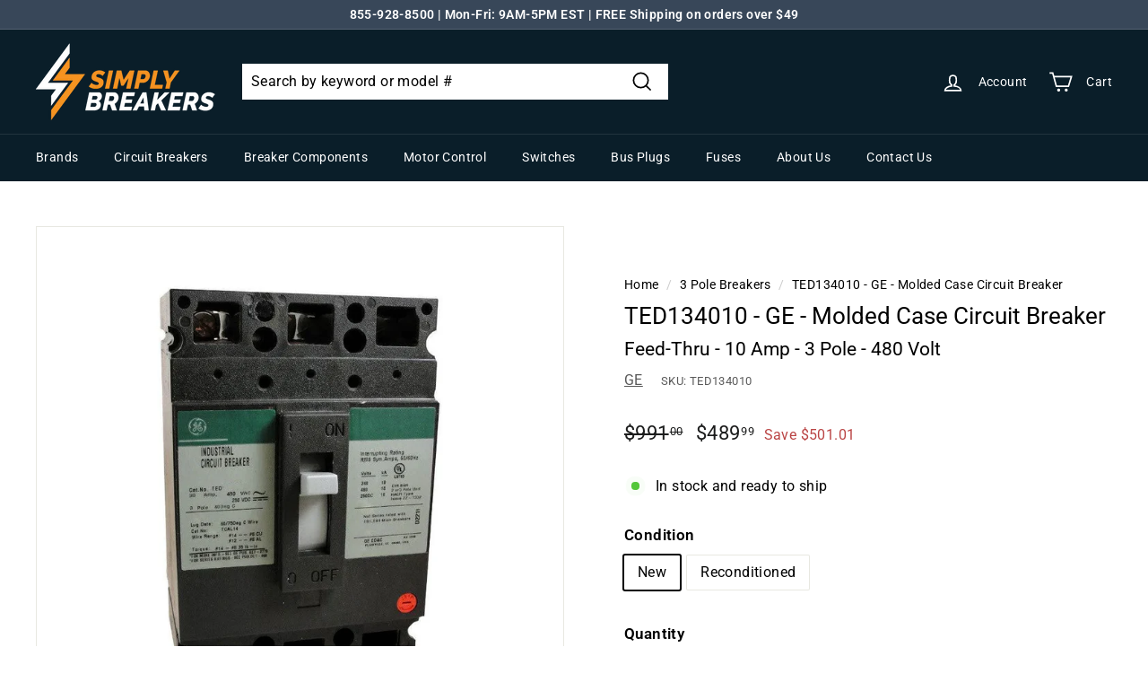

--- FILE ---
content_type: text/html; charset=utf-8
request_url: https://www.simplybreakers.com/products/ge-molded-case-circuit-breaker-ted134010
body_size: 112438
content:
<!doctype html>
<html class="no-js" lang="en" dir="ltr">
<head>
  <link rel="dns-prefetch" href="https://www.googleoptimize.com">
  <script src="https://www.googleoptimize.com/optimize.js?id=OPT-P3FXND3" async></script>
  <meta charset="utf-8">
  <meta http-equiv="X-UA-Compatible" content="IE=edge,chrome=1">
  <meta name="viewport" content="width=device-width,initial-scale=1">
  <meta name="theme-color" content="#000000">
  <link rel="canonical" href="https://www.simplybreakers.com/products/ge-molded-case-circuit-breaker-ted134010">
  <link rel="preload" as="script" href="//www.simplybreakers.com/cdn/shop/t/30/assets/theme.js?v=172383760023222790461733161496">
  <link rel="preconnect" href="https://cdn.shopify.com" crossorigin>
  <link rel="preconnect" href="https://fonts.shopifycdn.com" crossorigin>
  <link rel="dns-prefetch" href="https://productreviews.shopifycdn.com">
  <link rel="dns-prefetch" href="https://ajax.googleapis.com">
  <link rel="dns-prefetch" href="https://maps.googleapis.com">
  <link rel="dns-prefetch" href="https://maps.gstatic.com"><link rel="shortcut icon" href="//www.simplybreakers.com/cdn/shop/files/SB_Logo_Bolt_Only_Dark_32_x_32_32x32.png?v=1671463314" type="image/png" /><title>TED134010 - GE - Molded Case Circuit Breaker
&ndash; SimplyBreakers.com
</title>
<meta name="description" content="Purchase General Electric TED134010 Molded Case Circuit Breakers at SimplyBreakers.com. 1-year warranty included. Free shipping. Pay with interest-free installments."><meta property="og:site_name" content="SimplyBreakers.com">
  <meta property="og:url" content="https://www.simplybreakers.com/products/ge-molded-case-circuit-breaker-ted134010">
  <meta property="og:title" content="TED134010 - GE - Molded Case Circuit Breaker">
  <meta property="og:type" content="product">
  <meta property="og:description" content="Purchase General Electric TED134010 Molded Case Circuit Breakers at SimplyBreakers.com. 1-year warranty included. Free shipping. Pay with interest-free installments."><meta property="og:image" content="http://www.simplybreakers.com/cdn/shop/files/TED134_cd9b6548-730c-4f9d-bbb5-677142e20392.jpg?v=1748809311">
    <meta property="og:image:secure_url" content="https://www.simplybreakers.com/cdn/shop/files/TED134_cd9b6548-730c-4f9d-bbb5-677142e20392.jpg?v=1748809311">
    <meta property="og:image:width" content="1000">
    <meta property="og:image:height" content="1000"><meta name="twitter:site" content="@">
  <meta name="twitter:card" content="summary_large_image">
  <meta name="twitter:title" content="TED134010 - GE - Molded Case Circuit Breaker">
  <meta name="twitter:description" content="Purchase General Electric TED134010 Molded Case Circuit Breakers at SimplyBreakers.com. 1-year warranty included. Free shipping. Pay with interest-free installments.">
<style data-shopify>@font-face {
  font-family: Roboto;
  font-weight: 400;
  font-style: normal;
  font-display: swap;
  src: url("//www.simplybreakers.com/cdn/fonts/roboto/roboto_n4.2019d890f07b1852f56ce63ba45b2db45d852cba.woff2") format("woff2"),
       url("//www.simplybreakers.com/cdn/fonts/roboto/roboto_n4.238690e0007583582327135619c5f7971652fa9d.woff") format("woff");
}

  @font-face {
  font-family: Roboto;
  font-weight: 400;
  font-style: normal;
  font-display: swap;
  src: url("//www.simplybreakers.com/cdn/fonts/roboto/roboto_n4.2019d890f07b1852f56ce63ba45b2db45d852cba.woff2") format("woff2"),
       url("//www.simplybreakers.com/cdn/fonts/roboto/roboto_n4.238690e0007583582327135619c5f7971652fa9d.woff") format("woff");
}


  @font-face {
  font-family: Roboto;
  font-weight: 600;
  font-style: normal;
  font-display: swap;
  src: url("//www.simplybreakers.com/cdn/fonts/roboto/roboto_n6.3d305d5382545b48404c304160aadee38c90ef9d.woff2") format("woff2"),
       url("//www.simplybreakers.com/cdn/fonts/roboto/roboto_n6.bb37be020157f87e181e5489d5e9137ad60c47a2.woff") format("woff");
}

  @font-face {
  font-family: Roboto;
  font-weight: 400;
  font-style: italic;
  font-display: swap;
  src: url("//www.simplybreakers.com/cdn/fonts/roboto/roboto_i4.57ce898ccda22ee84f49e6b57ae302250655e2d4.woff2") format("woff2"),
       url("//www.simplybreakers.com/cdn/fonts/roboto/roboto_i4.b21f3bd061cbcb83b824ae8c7671a82587b264bf.woff") format("woff");
}

  @font-face {
  font-family: Roboto;
  font-weight: 600;
  font-style: italic;
  font-display: swap;
  src: url("//www.simplybreakers.com/cdn/fonts/roboto/roboto_i6.ebd6b6733fb2b030d60cbf61316511a7ffd82fb3.woff2") format("woff2"),
       url("//www.simplybreakers.com/cdn/fonts/roboto/roboto_i6.1363905a6d5249605bc5e0f859663ffe95ac3bed.woff") format("woff");
}

</style><link href="//www.simplybreakers.com/cdn/shop/t/30/assets/theme.css?v=38121953679489433111733161586" rel="stylesheet" type="text/css" media="all" />
<style data-shopify>:root {
    --typeHeaderPrimary: Roboto;
    --typeHeaderFallback: sans-serif;
    --typeHeaderSize: 30px;
    --typeHeaderWeight: 400;
    --typeHeaderLineHeight: 1.2;
    --typeHeaderSpacing: 0.0em;

    --typeBasePrimary:Roboto;
    --typeBaseFallback:sans-serif;
    --typeBaseSize: 16px;
    --typeBaseWeight: 400;
    --typeBaseSpacing: 0.025em;
    --typeBaseLineHeight: 1.5;

    --colorSmallImageBg: #ffffff;
    --colorSmallImageBgDark: #f7f7f7;
    --colorLargeImageBg: #e7e7e7;
    --colorLargeImageBgLight: #ffffff;

    --iconWeight: 4px;
    --iconLinecaps: miter;

    
      --buttonRadius: 0px;
      --btnPadding: 11px 20px;
    

    
      --roundness: 0px;
    

    
      --gridThickness: 0px;
    

    --productTileMargin: 10%;
    --collectionTileMargin: 17%;

    --swatchSize: 40px;
  }

  @media screen and (max-width: 768px) {
    :root {
      --typeBaseSize: 14px;

      
        --roundness: 0px;
        --btnPadding: 9px 17px;
      
    }
  }</style><script>
    document.documentElement.className = document.documentElement.className.replace('no-js', 'js');

    window.theme = window.theme || {};
    theme.routes = {
      home: "/",
      collections: "/collections",
      cart: "/cart.js",
      cartPage: "/cart",
      cartAdd: "/cart/add.js",
      cartChange: "/cart/change.js",
      search: "/search"
    };
    theme.strings = {
      soldOut: "Limited availability ",
      unavailable: "Unavailable",
      inStockLabel: "In stock and ready to ship",
      oneStockLabel: "Low stock",
      otherStockLabel: "Low stock",
      willNotShipUntil: "Ready to ship [date]",
      willBeInStockAfter: "Back in stock [date]",
      waitingForStock: "Inventory on the way",
      savePrice: "Save [saved_amount]",
      cartEmpty: "Your cart is currently empty.",
      cartTermsConfirmation: "You must agree with the terms and conditions of sales to check out",
      searchCollections: "Collections:",
      searchPages: "Pages:",
      searchArticles: "Articles:"
    };
    theme.settings = {
      cartType: "dropdown",
      isCustomerTemplate: false,
      moneyFormat: "${{amount}}",
      saveType: "dollar",
      productImageSize: "square",
      productImageCover: false,
      predictiveSearch: false,
      predictiveSearchType: "product",
      superScriptSetting: true,
      superScriptPrice: true,
      quickView: true,
      quickAdd: true,
      themeName: 'Expanse',
      themeVersion: "4.1.0"
    };
  </script>

<!-- Bing Tracking Feb 11, 2023 
  <script>
    (function(w,d,t,r,u)
    {
        var f,n,i;
        w[u]=w[u]||[],f=function()
        {
            var o={ti:"187023127", tm:"shpfy_ui"};
            o.q=w[u],w[u]=new UET(o),w[u].push("pageLoad")
        },
        n=d.createElement(t),n.src=r,n.async=1,n.onload=n.onreadystatechange=function()
        {
            var s=this.readyState;
            s&&s!=="loaded"&&s!=="complete"||(f(),n.onload=n.onreadystatechange=null)
        },
        i=d.getElementsByTagName(t)[0],i.parentNode.insertBefore(n,i)
    })
    (window,document,"script","//bat.bing.com/bat.js","uetq");
</script> 

<script>
   window.uetq = window.uetq || [];
   window.uetq.push('event', '', { 'revenue_value': , 'currency': 'USD' });
</script>
-->
  <script>window.performance && window.performance.mark && window.performance.mark('shopify.content_for_header.start');</script><meta id="shopify-digital-wallet" name="shopify-digital-wallet" content="/24627249232/digital_wallets/dialog">
<meta name="shopify-checkout-api-token" content="3da02b584f86d3a92b3b12a1f6cdfc22">
<meta id="in-context-paypal-metadata" data-shop-id="24627249232" data-venmo-supported="true" data-environment="production" data-locale="en_US" data-paypal-v4="true" data-currency="USD">
<link rel="alternate" type="application/json+oembed" href="https://www.simplybreakers.com/products/ge-molded-case-circuit-breaker-ted134010.oembed">
<script async="async" src="/checkouts/internal/preloads.js?locale=en-US"></script>
<link rel="preconnect" href="https://shop.app" crossorigin="anonymous">
<script async="async" src="https://shop.app/checkouts/internal/preloads.js?locale=en-US&shop_id=24627249232" crossorigin="anonymous"></script>
<script id="apple-pay-shop-capabilities" type="application/json">{"shopId":24627249232,"countryCode":"US","currencyCode":"USD","merchantCapabilities":["supports3DS"],"merchantId":"gid:\/\/shopify\/Shop\/24627249232","merchantName":"SimplyBreakers.com","requiredBillingContactFields":["postalAddress","email","phone"],"requiredShippingContactFields":["postalAddress","email","phone"],"shippingType":"shipping","supportedNetworks":["visa","masterCard","amex","discover","elo","jcb"],"total":{"type":"pending","label":"SimplyBreakers.com","amount":"1.00"},"shopifyPaymentsEnabled":true,"supportsSubscriptions":true}</script>
<script id="shopify-features" type="application/json">{"accessToken":"3da02b584f86d3a92b3b12a1f6cdfc22","betas":["rich-media-storefront-analytics"],"domain":"www.simplybreakers.com","predictiveSearch":true,"shopId":24627249232,"locale":"en"}</script>
<script>var Shopify = Shopify || {};
Shopify.shop = "simplybreakers.myshopify.com";
Shopify.locale = "en";
Shopify.currency = {"active":"USD","rate":"1.0"};
Shopify.country = "US";
Shopify.theme = {"name":"Copy of simplybreakers.com\/main","id":125407068240,"schema_name":"Expanse","schema_version":"4.1.0","theme_store_id":null,"role":"main"};
Shopify.theme.handle = "null";
Shopify.theme.style = {"id":null,"handle":null};
Shopify.cdnHost = "www.simplybreakers.com/cdn";
Shopify.routes = Shopify.routes || {};
Shopify.routes.root = "/";</script>
<script type="module">!function(o){(o.Shopify=o.Shopify||{}).modules=!0}(window);</script>
<script>!function(o){function n(){var o=[];function n(){o.push(Array.prototype.slice.apply(arguments))}return n.q=o,n}var t=o.Shopify=o.Shopify||{};t.loadFeatures=n(),t.autoloadFeatures=n()}(window);</script>
<script>
  window.ShopifyPay = window.ShopifyPay || {};
  window.ShopifyPay.apiHost = "shop.app\/pay";
  window.ShopifyPay.redirectState = null;
</script>
<script id="shop-js-analytics" type="application/json">{"pageType":"product"}</script>
<script defer="defer" async type="module" src="//www.simplybreakers.com/cdn/shopifycloud/shop-js/modules/v2/client.init-shop-cart-sync_BT-GjEfc.en.esm.js"></script>
<script defer="defer" async type="module" src="//www.simplybreakers.com/cdn/shopifycloud/shop-js/modules/v2/chunk.common_D58fp_Oc.esm.js"></script>
<script defer="defer" async type="module" src="//www.simplybreakers.com/cdn/shopifycloud/shop-js/modules/v2/chunk.modal_xMitdFEc.esm.js"></script>
<script type="module">
  await import("//www.simplybreakers.com/cdn/shopifycloud/shop-js/modules/v2/client.init-shop-cart-sync_BT-GjEfc.en.esm.js");
await import("//www.simplybreakers.com/cdn/shopifycloud/shop-js/modules/v2/chunk.common_D58fp_Oc.esm.js");
await import("//www.simplybreakers.com/cdn/shopifycloud/shop-js/modules/v2/chunk.modal_xMitdFEc.esm.js");

  window.Shopify.SignInWithShop?.initShopCartSync?.({"fedCMEnabled":true,"windoidEnabled":true});

</script>
<script defer="defer" async type="module" src="//www.simplybreakers.com/cdn/shopifycloud/shop-js/modules/v2/client.payment-terms_Ci9AEqFq.en.esm.js"></script>
<script defer="defer" async type="module" src="//www.simplybreakers.com/cdn/shopifycloud/shop-js/modules/v2/chunk.common_D58fp_Oc.esm.js"></script>
<script defer="defer" async type="module" src="//www.simplybreakers.com/cdn/shopifycloud/shop-js/modules/v2/chunk.modal_xMitdFEc.esm.js"></script>
<script type="module">
  await import("//www.simplybreakers.com/cdn/shopifycloud/shop-js/modules/v2/client.payment-terms_Ci9AEqFq.en.esm.js");
await import("//www.simplybreakers.com/cdn/shopifycloud/shop-js/modules/v2/chunk.common_D58fp_Oc.esm.js");
await import("//www.simplybreakers.com/cdn/shopifycloud/shop-js/modules/v2/chunk.modal_xMitdFEc.esm.js");

  
</script>
<script>
  window.Shopify = window.Shopify || {};
  if (!window.Shopify.featureAssets) window.Shopify.featureAssets = {};
  window.Shopify.featureAssets['shop-js'] = {"shop-cart-sync":["modules/v2/client.shop-cart-sync_DZOKe7Ll.en.esm.js","modules/v2/chunk.common_D58fp_Oc.esm.js","modules/v2/chunk.modal_xMitdFEc.esm.js"],"init-fed-cm":["modules/v2/client.init-fed-cm_B6oLuCjv.en.esm.js","modules/v2/chunk.common_D58fp_Oc.esm.js","modules/v2/chunk.modal_xMitdFEc.esm.js"],"shop-cash-offers":["modules/v2/client.shop-cash-offers_D2sdYoxE.en.esm.js","modules/v2/chunk.common_D58fp_Oc.esm.js","modules/v2/chunk.modal_xMitdFEc.esm.js"],"shop-login-button":["modules/v2/client.shop-login-button_QeVjl5Y3.en.esm.js","modules/v2/chunk.common_D58fp_Oc.esm.js","modules/v2/chunk.modal_xMitdFEc.esm.js"],"pay-button":["modules/v2/client.pay-button_DXTOsIq6.en.esm.js","modules/v2/chunk.common_D58fp_Oc.esm.js","modules/v2/chunk.modal_xMitdFEc.esm.js"],"shop-button":["modules/v2/client.shop-button_DQZHx9pm.en.esm.js","modules/v2/chunk.common_D58fp_Oc.esm.js","modules/v2/chunk.modal_xMitdFEc.esm.js"],"avatar":["modules/v2/client.avatar_BTnouDA3.en.esm.js"],"init-windoid":["modules/v2/client.init-windoid_CR1B-cfM.en.esm.js","modules/v2/chunk.common_D58fp_Oc.esm.js","modules/v2/chunk.modal_xMitdFEc.esm.js"],"init-shop-for-new-customer-accounts":["modules/v2/client.init-shop-for-new-customer-accounts_C_vY_xzh.en.esm.js","modules/v2/client.shop-login-button_QeVjl5Y3.en.esm.js","modules/v2/chunk.common_D58fp_Oc.esm.js","modules/v2/chunk.modal_xMitdFEc.esm.js"],"init-shop-email-lookup-coordinator":["modules/v2/client.init-shop-email-lookup-coordinator_BI7n9ZSv.en.esm.js","modules/v2/chunk.common_D58fp_Oc.esm.js","modules/v2/chunk.modal_xMitdFEc.esm.js"],"init-shop-cart-sync":["modules/v2/client.init-shop-cart-sync_BT-GjEfc.en.esm.js","modules/v2/chunk.common_D58fp_Oc.esm.js","modules/v2/chunk.modal_xMitdFEc.esm.js"],"shop-toast-manager":["modules/v2/client.shop-toast-manager_DiYdP3xc.en.esm.js","modules/v2/chunk.common_D58fp_Oc.esm.js","modules/v2/chunk.modal_xMitdFEc.esm.js"],"init-customer-accounts":["modules/v2/client.init-customer-accounts_D9ZNqS-Q.en.esm.js","modules/v2/client.shop-login-button_QeVjl5Y3.en.esm.js","modules/v2/chunk.common_D58fp_Oc.esm.js","modules/v2/chunk.modal_xMitdFEc.esm.js"],"init-customer-accounts-sign-up":["modules/v2/client.init-customer-accounts-sign-up_iGw4briv.en.esm.js","modules/v2/client.shop-login-button_QeVjl5Y3.en.esm.js","modules/v2/chunk.common_D58fp_Oc.esm.js","modules/v2/chunk.modal_xMitdFEc.esm.js"],"shop-follow-button":["modules/v2/client.shop-follow-button_CqMgW2wH.en.esm.js","modules/v2/chunk.common_D58fp_Oc.esm.js","modules/v2/chunk.modal_xMitdFEc.esm.js"],"checkout-modal":["modules/v2/client.checkout-modal_xHeaAweL.en.esm.js","modules/v2/chunk.common_D58fp_Oc.esm.js","modules/v2/chunk.modal_xMitdFEc.esm.js"],"shop-login":["modules/v2/client.shop-login_D91U-Q7h.en.esm.js","modules/v2/chunk.common_D58fp_Oc.esm.js","modules/v2/chunk.modal_xMitdFEc.esm.js"],"lead-capture":["modules/v2/client.lead-capture_BJmE1dJe.en.esm.js","modules/v2/chunk.common_D58fp_Oc.esm.js","modules/v2/chunk.modal_xMitdFEc.esm.js"],"payment-terms":["modules/v2/client.payment-terms_Ci9AEqFq.en.esm.js","modules/v2/chunk.common_D58fp_Oc.esm.js","modules/v2/chunk.modal_xMitdFEc.esm.js"]};
</script>
<script>(function() {
  var isLoaded = false;
  function asyncLoad() {
    if (isLoaded) return;
    isLoaded = true;
    var urls = ["https:\/\/searchanise-ef84.kxcdn.com\/widgets\/shopify\/init.js?a=3f3i7e5f9I\u0026shop=simplybreakers.myshopify.com"];
    for (var i = 0; i < urls.length; i++) {
      var s = document.createElement('script');
      s.type = 'text/javascript';
      s.async = true;
      s.src = urls[i];
      var x = document.getElementsByTagName('script')[0];
      x.parentNode.insertBefore(s, x);
    }
  };
  if(window.attachEvent) {
    window.attachEvent('onload', asyncLoad);
  } else {
    window.addEventListener('load', asyncLoad, false);
  }
})();</script>
<script id="__st">var __st={"a":24627249232,"offset":-18000,"reqid":"45c26664-dc01-4364-b15c-9a1f953eb3b9-1769072824","pageurl":"www.simplybreakers.com\/products\/ge-molded-case-circuit-breaker-ted134010","u":"5f9eb1649a67","p":"product","rtyp":"product","rid":6865317560400};</script>
<script>window.ShopifyPaypalV4VisibilityTracking = true;</script>
<script id="captcha-bootstrap">!function(){'use strict';const t='contact',e='account',n='new_comment',o=[[t,t],['blogs',n],['comments',n],[t,'customer']],c=[[e,'customer_login'],[e,'guest_login'],[e,'recover_customer_password'],[e,'create_customer']],r=t=>t.map((([t,e])=>`form[action*='/${t}']:not([data-nocaptcha='true']) input[name='form_type'][value='${e}']`)).join(','),a=t=>()=>t?[...document.querySelectorAll(t)].map((t=>t.form)):[];function s(){const t=[...o],e=r(t);return a(e)}const i='password',u='form_key',d=['recaptcha-v3-token','g-recaptcha-response','h-captcha-response',i],f=()=>{try{return window.sessionStorage}catch{return}},m='__shopify_v',_=t=>t.elements[u];function p(t,e,n=!1){try{const o=window.sessionStorage,c=JSON.parse(o.getItem(e)),{data:r}=function(t){const{data:e,action:n}=t;return t[m]||n?{data:e,action:n}:{data:t,action:n}}(c);for(const[e,n]of Object.entries(r))t.elements[e]&&(t.elements[e].value=n);n&&o.removeItem(e)}catch(o){console.error('form repopulation failed',{error:o})}}const l='form_type',E='cptcha';function T(t){t.dataset[E]=!0}const w=window,h=w.document,L='Shopify',v='ce_forms',y='captcha';let A=!1;((t,e)=>{const n=(g='f06e6c50-85a8-45c8-87d0-21a2b65856fe',I='https://cdn.shopify.com/shopifycloud/storefront-forms-hcaptcha/ce_storefront_forms_captcha_hcaptcha.v1.5.2.iife.js',D={infoText:'Protected by hCaptcha',privacyText:'Privacy',termsText:'Terms'},(t,e,n)=>{const o=w[L][v],c=o.bindForm;if(c)return c(t,g,e,D).then(n);var r;o.q.push([[t,g,e,D],n]),r=I,A||(h.body.append(Object.assign(h.createElement('script'),{id:'captcha-provider',async:!0,src:r})),A=!0)});var g,I,D;w[L]=w[L]||{},w[L][v]=w[L][v]||{},w[L][v].q=[],w[L][y]=w[L][y]||{},w[L][y].protect=function(t,e){n(t,void 0,e),T(t)},Object.freeze(w[L][y]),function(t,e,n,w,h,L){const[v,y,A,g]=function(t,e,n){const i=e?o:[],u=t?c:[],d=[...i,...u],f=r(d),m=r(i),_=r(d.filter((([t,e])=>n.includes(e))));return[a(f),a(m),a(_),s()]}(w,h,L),I=t=>{const e=t.target;return e instanceof HTMLFormElement?e:e&&e.form},D=t=>v().includes(t);t.addEventListener('submit',(t=>{const e=I(t);if(!e)return;const n=D(e)&&!e.dataset.hcaptchaBound&&!e.dataset.recaptchaBound,o=_(e),c=g().includes(e)&&(!o||!o.value);(n||c)&&t.preventDefault(),c&&!n&&(function(t){try{if(!f())return;!function(t){const e=f();if(!e)return;const n=_(t);if(!n)return;const o=n.value;o&&e.removeItem(o)}(t);const e=Array.from(Array(32),(()=>Math.random().toString(36)[2])).join('');!function(t,e){_(t)||t.append(Object.assign(document.createElement('input'),{type:'hidden',name:u})),t.elements[u].value=e}(t,e),function(t,e){const n=f();if(!n)return;const o=[...t.querySelectorAll(`input[type='${i}']`)].map((({name:t})=>t)),c=[...d,...o],r={};for(const[a,s]of new FormData(t).entries())c.includes(a)||(r[a]=s);n.setItem(e,JSON.stringify({[m]:1,action:t.action,data:r}))}(t,e)}catch(e){console.error('failed to persist form',e)}}(e),e.submit())}));const S=(t,e)=>{t&&!t.dataset[E]&&(n(t,e.some((e=>e===t))),T(t))};for(const o of['focusin','change'])t.addEventListener(o,(t=>{const e=I(t);D(e)&&S(e,y())}));const B=e.get('form_key'),M=e.get(l),P=B&&M;t.addEventListener('DOMContentLoaded',(()=>{const t=y();if(P)for(const e of t)e.elements[l].value===M&&p(e,B);[...new Set([...A(),...v().filter((t=>'true'===t.dataset.shopifyCaptcha))])].forEach((e=>S(e,t)))}))}(h,new URLSearchParams(w.location.search),n,t,e,['guest_login'])})(!0,!0)}();</script>
<script integrity="sha256-4kQ18oKyAcykRKYeNunJcIwy7WH5gtpwJnB7kiuLZ1E=" data-source-attribution="shopify.loadfeatures" defer="defer" src="//www.simplybreakers.com/cdn/shopifycloud/storefront/assets/storefront/load_feature-a0a9edcb.js" crossorigin="anonymous"></script>
<script crossorigin="anonymous" defer="defer" src="//www.simplybreakers.com/cdn/shopifycloud/storefront/assets/shopify_pay/storefront-65b4c6d7.js?v=20250812"></script>
<script data-source-attribution="shopify.dynamic_checkout.dynamic.init">var Shopify=Shopify||{};Shopify.PaymentButton=Shopify.PaymentButton||{isStorefrontPortableWallets:!0,init:function(){window.Shopify.PaymentButton.init=function(){};var t=document.createElement("script");t.src="https://www.simplybreakers.com/cdn/shopifycloud/portable-wallets/latest/portable-wallets.en.js",t.type="module",document.head.appendChild(t)}};
</script>
<script data-source-attribution="shopify.dynamic_checkout.buyer_consent">
  function portableWalletsHideBuyerConsent(e){var t=document.getElementById("shopify-buyer-consent"),n=document.getElementById("shopify-subscription-policy-button");t&&n&&(t.classList.add("hidden"),t.setAttribute("aria-hidden","true"),n.removeEventListener("click",e))}function portableWalletsShowBuyerConsent(e){var t=document.getElementById("shopify-buyer-consent"),n=document.getElementById("shopify-subscription-policy-button");t&&n&&(t.classList.remove("hidden"),t.removeAttribute("aria-hidden"),n.addEventListener("click",e))}window.Shopify?.PaymentButton&&(window.Shopify.PaymentButton.hideBuyerConsent=portableWalletsHideBuyerConsent,window.Shopify.PaymentButton.showBuyerConsent=portableWalletsShowBuyerConsent);
</script>
<script data-source-attribution="shopify.dynamic_checkout.cart.bootstrap">document.addEventListener("DOMContentLoaded",(function(){function t(){return document.querySelector("shopify-accelerated-checkout-cart, shopify-accelerated-checkout")}if(t())Shopify.PaymentButton.init();else{new MutationObserver((function(e,n){t()&&(Shopify.PaymentButton.init(),n.disconnect())})).observe(document.body,{childList:!0,subtree:!0})}}));
</script>
<script id='scb4127' type='text/javascript' async='' src='https://www.simplybreakers.com/cdn/shopifycloud/privacy-banner/storefront-banner.js'></script><link id="shopify-accelerated-checkout-styles" rel="stylesheet" media="screen" href="https://www.simplybreakers.com/cdn/shopifycloud/portable-wallets/latest/accelerated-checkout-backwards-compat.css" crossorigin="anonymous">
<style id="shopify-accelerated-checkout-cart">
        #shopify-buyer-consent {
  margin-top: 1em;
  display: inline-block;
  width: 100%;
}

#shopify-buyer-consent.hidden {
  display: none;
}

#shopify-subscription-policy-button {
  background: none;
  border: none;
  padding: 0;
  text-decoration: underline;
  font-size: inherit;
  cursor: pointer;
}

#shopify-subscription-policy-button::before {
  box-shadow: none;
}

      </style>

<script>window.performance && window.performance.mark && window.performance.mark('shopify.content_for_header.end');</script>

  <script src="//www.simplybreakers.com/cdn/shop/t/30/assets/vendor-scripts-v2.js" defer="defer"></script>
  <script src="//www.simplybreakers.com/cdn/shop/t/30/assets/theme.js?v=172383760023222790461733161496" defer="defer"></script> 

  

<!-- Global Site Tag (gtag.js) - Google AdWords: 710668920 -->
<!-- <script src="https://www.googletagmanager.com/gtag/js?id=AW-710668920" async></script>
<script>
  window.dataLayer = window.dataLayer || [];
  function gtag(){dataLayer.push(arguments);}
  gtag('js', new Date());
  gtag('config', 'AW-710668920', {'send_page_view': false});
</script> -->
<!-- Google tag (gtag.js) -->
 <link href="https://www.googletagmanager.com" rel="preload" as="script">
  <link rel="dns-prefetch" href="https://www.googletagmanager.com/" >
<script src="https://www.googletagmanager.com/gtag/js?id=G-3GYQYQW48Y" async></script>
<script>
  window.dataLayer = window.dataLayer || [];
  function gtag(){dataLayer.push(arguments);}
  gtag('js', new Date());

  gtag('config', 'G-3GYQYQW48Y');
  gtag('config', 'AW-710668920', {'send_page_view': false});
</script>

<!-- Google Add to Cart Tag GA4 - March 08, 2023  -->
  <script>
  document.addEventListener('click', function(e) {
    if (e.target.closest('.add-to-cart')) {
      gtag('event', 'add_to_cart');
    }
  })

</script>



  <!-- BEGIN MerchantWidget Code -->
<script id='merchantWidgetScript'
        src="https://www.gstatic.com/shopping/merchant/merchantwidget.js"
        defer>
</script>
<script type="text/javascript">
  merchantWidgetScript.addEventListener('load', function () {
    merchantwidget.start({
     position: 'RIGHT_BOTTOM'
   });
  });
</script>
<!-- END MerchantWidget Code -->

<!-- BEGIN app block: shopify://apps/judge-me-reviews/blocks/judgeme_core/61ccd3b1-a9f2-4160-9fe9-4fec8413e5d8 --><!-- Start of Judge.me Core -->






<link rel="dns-prefetch" href="https://cdnwidget.judge.me">
<link rel="dns-prefetch" href="https://cdn.judge.me">
<link rel="dns-prefetch" href="https://cdn1.judge.me">
<link rel="dns-prefetch" href="https://api.judge.me">

<script data-cfasync='false' class='jdgm-settings-script'>window.jdgmSettings={"pagination":5,"disable_web_reviews":false,"badge_no_review_text":"No reviews","badge_n_reviews_text":"{{ n }} review/reviews","badge_star_color":"#e67a00","hide_badge_preview_if_no_reviews":true,"badge_hide_text":false,"enforce_center_preview_badge":false,"widget_title":"Customer Reviews","widget_open_form_text":"Write a review","widget_close_form_text":"Cancel review","widget_refresh_page_text":"Refresh page","widget_summary_text":"Based on {{ number_of_reviews }} review/reviews","widget_no_review_text":"Be the first to write a review","widget_name_field_text":"Display name","widget_verified_name_field_text":"Verified Name (public)","widget_name_placeholder_text":"Display name","widget_required_field_error_text":"This field is required.","widget_email_field_text":"Email address","widget_verified_email_field_text":"Verified Email (private, can not be edited)","widget_email_placeholder_text":"Your email address","widget_email_field_error_text":"Please enter a valid email address.","widget_rating_field_text":"Rating","widget_review_title_field_text":"Review Title","widget_review_title_placeholder_text":"Give your review a title","widget_review_body_field_text":"Review content","widget_review_body_placeholder_text":"Start writing here...","widget_pictures_field_text":"Picture/Video (optional)","widget_submit_review_text":"Submit Review","widget_submit_verified_review_text":"Submit Verified Review","widget_submit_success_msg_with_auto_publish":"Thank you! Please refresh the page in a few moments to see your review. You can remove or edit your review by logging into \u003ca href='https://judge.me/login' target='_blank' rel='nofollow noopener'\u003eJudge.me\u003c/a\u003e","widget_submit_success_msg_no_auto_publish":"Thank you! Your review will be published as soon as it is approved by the shop admin. You can remove or edit your review by logging into \u003ca href='https://judge.me/login' target='_blank' rel='nofollow noopener'\u003eJudge.me\u003c/a\u003e","widget_show_default_reviews_out_of_total_text":"Showing {{ n_reviews_shown }} out of {{ n_reviews }} reviews.","widget_show_all_link_text":"Show all","widget_show_less_link_text":"Show less","widget_author_said_text":"{{ reviewer_name }} said:","widget_days_text":"{{ n }} days ago","widget_weeks_text":"{{ n }} week/weeks ago","widget_months_text":"{{ n }} month/months ago","widget_years_text":"{{ n }} year/years ago","widget_yesterday_text":"Yesterday","widget_today_text":"Today","widget_replied_text":"\u003e\u003e {{ shop_name }} replied:","widget_read_more_text":"Read more","widget_reviewer_name_as_initial":"","widget_rating_filter_color":"","widget_rating_filter_see_all_text":"See all reviews","widget_sorting_most_recent_text":"Most Recent","widget_sorting_highest_rating_text":"Highest Rating","widget_sorting_lowest_rating_text":"Lowest Rating","widget_sorting_with_pictures_text":"Only Pictures","widget_sorting_most_helpful_text":"Most Helpful","widget_open_question_form_text":"Ask a question","widget_reviews_subtab_text":"Reviews","widget_questions_subtab_text":"Questions","widget_question_label_text":"Question","widget_answer_label_text":"Answer","widget_question_placeholder_text":"Write your question here","widget_submit_question_text":"Submit Question","widget_question_submit_success_text":"Thank you for your question! We will notify you once it gets answered.","widget_star_color":"#e67a00","verified_badge_text":"Verified","verified_badge_bg_color":"","verified_badge_text_color":"","verified_badge_placement":"left-of-reviewer-name","widget_review_max_height":"","widget_hide_border":false,"widget_social_share":false,"widget_thumb":false,"widget_review_location_show":false,"widget_location_format":"country_iso_code","all_reviews_include_out_of_store_products":true,"all_reviews_out_of_store_text":"(out of store)","all_reviews_pagination":100,"all_reviews_product_name_prefix_text":"about","enable_review_pictures":true,"enable_question_anwser":true,"widget_theme":"","review_date_format":"mm/dd/yyyy","default_sort_method":"most-recent","widget_product_reviews_subtab_text":"Product Reviews","widget_shop_reviews_subtab_text":"Shop Reviews","widget_other_products_reviews_text":"Reviews for other products","widget_store_reviews_subtab_text":"Store reviews","widget_no_store_reviews_text":"This store hasn't received any reviews yet","widget_web_restriction_product_reviews_text":"This product hasn't received any reviews yet","widget_no_items_text":"No items found","widget_show_more_text":"Show more","widget_write_a_store_review_text":"Write a Store Review","widget_other_languages_heading":"Reviews in Other Languages","widget_translate_review_text":"Translate review to {{ language }}","widget_translating_review_text":"Translating...","widget_show_original_translation_text":"Show original ({{ language }})","widget_translate_review_failed_text":"Review couldn't be translated.","widget_translate_review_retry_text":"Retry","widget_translate_review_try_again_later_text":"Try again later","show_product_url_for_grouped_product":false,"widget_sorting_pictures_first_text":"Pictures First","show_pictures_on_all_rev_page_mobile":false,"show_pictures_on_all_rev_page_desktop":false,"floating_tab_hide_mobile_install_preference":false,"floating_tab_button_name":"★ Reviews","floating_tab_title":"Let customers speak for us","floating_tab_button_color":"","floating_tab_button_background_color":"","floating_tab_url":"","floating_tab_url_enabled":false,"floating_tab_tab_style":"text","all_reviews_text_badge_text":"Customers rate us {{ shop.metafields.judgeme.all_reviews_rating | round: 1 }}/5 based on {{ shop.metafields.judgeme.all_reviews_count }} reviews.","all_reviews_text_badge_text_branded_style":"{{ shop.metafields.judgeme.all_reviews_rating | round: 1 }} out of 5 stars based on {{ shop.metafields.judgeme.all_reviews_count }} reviews","is_all_reviews_text_badge_a_link":false,"show_stars_for_all_reviews_text_badge":false,"all_reviews_text_badge_url":"","all_reviews_text_style":"text","all_reviews_text_color_style":"judgeme_brand_color","all_reviews_text_color":"#108474","all_reviews_text_show_jm_brand":true,"featured_carousel_show_header":true,"featured_carousel_title":"See Why People Keep Choosing Simply Breakers","testimonials_carousel_title":"Customers are saying","videos_carousel_title":"Real customer stories","cards_carousel_title":"Customers are saying","featured_carousel_count_text":"Ecstatic 60,000+ customers and counting","featured_carousel_add_link_to_all_reviews_page":false,"featured_carousel_url":"","featured_carousel_show_images":false,"featured_carousel_autoslide_interval":0,"featured_carousel_arrows_on_the_sides":false,"featured_carousel_height":280,"featured_carousel_width":100,"featured_carousel_image_size":0,"featured_carousel_image_height":250,"featured_carousel_arrow_color":"#666666","verified_count_badge_style":"vintage","verified_count_badge_orientation":"horizontal","verified_count_badge_color_style":"judgeme_brand_color","verified_count_badge_color":"#108474","is_verified_count_badge_a_link":false,"verified_count_badge_url":"","verified_count_badge_show_jm_brand":true,"widget_rating_preset_default":5,"widget_first_sub_tab":"product-reviews","widget_show_histogram":true,"widget_histogram_use_custom_color":false,"widget_pagination_use_custom_color":false,"widget_star_use_custom_color":true,"widget_verified_badge_use_custom_color":false,"widget_write_review_use_custom_color":false,"picture_reminder_submit_button":"Upload Pictures","enable_review_videos":false,"mute_video_by_default":false,"widget_sorting_videos_first_text":"Videos First","widget_review_pending_text":"Pending","featured_carousel_items_for_large_screen":3,"social_share_options_order":"Facebook,Twitter","remove_microdata_snippet":true,"disable_json_ld":false,"enable_json_ld_products":false,"preview_badge_show_question_text":false,"preview_badge_no_question_text":"No questions","preview_badge_n_question_text":"{{ number_of_questions }} question/questions","qa_badge_show_icon":false,"qa_badge_position":"same-row","remove_judgeme_branding":false,"widget_add_search_bar":false,"widget_search_bar_placeholder":"Search","widget_sorting_verified_only_text":"Verified only","featured_carousel_theme":"default","featured_carousel_show_rating":true,"featured_carousel_show_title":true,"featured_carousel_show_body":true,"featured_carousel_show_date":false,"featured_carousel_show_reviewer":true,"featured_carousel_show_product":false,"featured_carousel_header_background_color":"#108474","featured_carousel_header_text_color":"#ffffff","featured_carousel_name_product_separator":"reviewed","featured_carousel_full_star_background":"#fbcd0a","featured_carousel_empty_star_background":"#dadada","featured_carousel_vertical_theme_background":"#f9fafb","featured_carousel_verified_badge_enable":false,"featured_carousel_verified_badge_color":"#108474","featured_carousel_border_style":"round","featured_carousel_review_line_length_limit":3,"featured_carousel_more_reviews_button_text":"Read more reviews","featured_carousel_view_product_button_text":"View product","all_reviews_page_load_reviews_on":"scroll","all_reviews_page_load_more_text":"Load More Reviews","disable_fb_tab_reviews":false,"enable_ajax_cdn_cache":false,"widget_public_name_text":"displayed publicly like","default_reviewer_name":"John Smith","default_reviewer_name_has_non_latin":true,"widget_reviewer_anonymous":"Anonymous","medals_widget_title":"Judge.me Review Medals","medals_widget_background_color":"#f9fafb","medals_widget_position":"footer_all_pages","medals_widget_border_color":"#f9fafb","medals_widget_verified_text_position":"left","medals_widget_use_monochromatic_version":false,"medals_widget_elements_color":"#108474","show_reviewer_avatar":true,"widget_invalid_yt_video_url_error_text":"Not a YouTube video URL","widget_max_length_field_error_text":"Please enter no more than {0} characters.","widget_show_country_flag":false,"widget_show_collected_via_shop_app":true,"widget_verified_by_shop_badge_style":"light","widget_verified_by_shop_text":"Verified by Shop","widget_show_photo_gallery":false,"widget_load_with_code_splitting":true,"widget_ugc_install_preference":false,"widget_ugc_title":"Made by us, Shared by you","widget_ugc_subtitle":"Tag us to see your picture featured in our page","widget_ugc_arrows_color":"#ffffff","widget_ugc_primary_button_text":"Buy Now","widget_ugc_primary_button_background_color":"#108474","widget_ugc_primary_button_text_color":"#ffffff","widget_ugc_primary_button_border_width":"0","widget_ugc_primary_button_border_style":"none","widget_ugc_primary_button_border_color":"#108474","widget_ugc_primary_button_border_radius":"25","widget_ugc_secondary_button_text":"Load More","widget_ugc_secondary_button_background_color":"#ffffff","widget_ugc_secondary_button_text_color":"#108474","widget_ugc_secondary_button_border_width":"2","widget_ugc_secondary_button_border_style":"solid","widget_ugc_secondary_button_border_color":"#108474","widget_ugc_secondary_button_border_radius":"25","widget_ugc_reviews_button_text":"View Reviews","widget_ugc_reviews_button_background_color":"#ffffff","widget_ugc_reviews_button_text_color":"#108474","widget_ugc_reviews_button_border_width":"2","widget_ugc_reviews_button_border_style":"solid","widget_ugc_reviews_button_border_color":"#108474","widget_ugc_reviews_button_border_radius":"25","widget_ugc_reviews_button_link_to":"judgeme-reviews-page","widget_ugc_show_post_date":true,"widget_ugc_max_width":"800","widget_rating_metafield_value_type":true,"widget_primary_color":"#108474","widget_enable_secondary_color":false,"widget_secondary_color":"#edf5f5","widget_summary_average_rating_text":"{{ average_rating }} out of 5","widget_media_grid_title":"Customer photos \u0026 videos","widget_media_grid_see_more_text":"See more","widget_round_style":false,"widget_show_product_medals":true,"widget_verified_by_judgeme_text":"Verified by Judge.me","widget_show_store_medals":true,"widget_verified_by_judgeme_text_in_store_medals":"Verified by Judge.me","widget_media_field_exceed_quantity_message":"Sorry, we can only accept {{ max_media }} for one review.","widget_media_field_exceed_limit_message":"{{ file_name }} is too large, please select a {{ media_type }} less than {{ size_limit }}MB.","widget_review_submitted_text":"Review Submitted!","widget_question_submitted_text":"Question Submitted!","widget_close_form_text_question":"Cancel","widget_write_your_answer_here_text":"Write your answer here","widget_enabled_branded_link":true,"widget_show_collected_by_judgeme":false,"widget_reviewer_name_color":"","widget_write_review_text_color":"","widget_write_review_bg_color":"","widget_collected_by_judgeme_text":"collected by Judge.me","widget_pagination_type":"standard","widget_load_more_text":"Load More","widget_load_more_color":"#108474","widget_full_review_text":"Full Review","widget_read_more_reviews_text":"Read More Reviews","widget_read_questions_text":"Read Questions","widget_questions_and_answers_text":"Questions \u0026 Answers","widget_verified_by_text":"Verified by","widget_verified_text":"Verified","widget_number_of_reviews_text":"{{ number_of_reviews }} reviews","widget_back_button_text":"Back","widget_next_button_text":"Next","widget_custom_forms_filter_button":"Filters","custom_forms_style":"vertical","widget_show_review_information":false,"how_reviews_are_collected":"How reviews are collected?","widget_show_review_keywords":false,"widget_gdpr_statement":"How we use your data: We'll only contact you about the review you left, and only if necessary. By submitting your review, you agree to Judge.me's \u003ca href='https://judge.me/terms' target='_blank' rel='nofollow noopener'\u003eterms\u003c/a\u003e, \u003ca href='https://judge.me/privacy' target='_blank' rel='nofollow noopener'\u003eprivacy\u003c/a\u003e and \u003ca href='https://judge.me/content-policy' target='_blank' rel='nofollow noopener'\u003econtent\u003c/a\u003e policies.","widget_multilingual_sorting_enabled":false,"widget_translate_review_content_enabled":false,"widget_translate_review_content_method":"manual","popup_widget_review_selection":"automatically_with_pictures","popup_widget_round_border_style":true,"popup_widget_show_title":true,"popup_widget_show_body":true,"popup_widget_show_reviewer":false,"popup_widget_show_product":true,"popup_widget_show_pictures":true,"popup_widget_use_review_picture":true,"popup_widget_show_on_home_page":true,"popup_widget_show_on_product_page":true,"popup_widget_show_on_collection_page":true,"popup_widget_show_on_cart_page":true,"popup_widget_position":"bottom_left","popup_widget_first_review_delay":5,"popup_widget_duration":5,"popup_widget_interval":5,"popup_widget_review_count":5,"popup_widget_hide_on_mobile":true,"review_snippet_widget_round_border_style":true,"review_snippet_widget_card_color":"#FFFFFF","review_snippet_widget_slider_arrows_background_color":"#FFFFFF","review_snippet_widget_slider_arrows_color":"#000000","review_snippet_widget_star_color":"#108474","show_product_variant":false,"all_reviews_product_variant_label_text":"Variant: ","widget_show_verified_branding":false,"widget_ai_summary_title":"Customers say","widget_ai_summary_disclaimer":"AI-powered review summary based on recent customer reviews","widget_show_ai_summary":false,"widget_show_ai_summary_bg":false,"widget_show_review_title_input":true,"redirect_reviewers_invited_via_email":"review_widget","request_store_review_after_product_review":false,"request_review_other_products_in_order":false,"review_form_color_scheme":"default","review_form_corner_style":"square","review_form_star_color":{},"review_form_text_color":"#333333","review_form_background_color":"#ffffff","review_form_field_background_color":"#fafafa","review_form_button_color":{},"review_form_button_text_color":"#ffffff","review_form_modal_overlay_color":"#000000","review_content_screen_title_text":"How would you rate this product?","review_content_introduction_text":"We would love it if you would share a bit about your experience.","store_review_form_title_text":"How would you rate this store?","store_review_form_introduction_text":"We would love it if you would share a bit about your experience.","show_review_guidance_text":true,"one_star_review_guidance_text":"Poor","five_star_review_guidance_text":"Great","customer_information_screen_title_text":"About you","customer_information_introduction_text":"Please tell us more about you.","custom_questions_screen_title_text":"Your experience in more detail","custom_questions_introduction_text":"Here are a few questions to help us understand more about your experience.","review_submitted_screen_title_text":"Thanks for your review!","review_submitted_screen_thank_you_text":"We are processing it and it will appear on the store soon.","review_submitted_screen_email_verification_text":"Please confirm your email by clicking the link we just sent you. This helps us keep reviews authentic.","review_submitted_request_store_review_text":"Would you like to share your experience of shopping with us?","review_submitted_review_other_products_text":"Would you like to review these products?","store_review_screen_title_text":"Would you like to share your experience of shopping with us?","store_review_introduction_text":"We value your feedback and use it to improve. Please share any thoughts or suggestions you have.","reviewer_media_screen_title_picture_text":"Share a picture","reviewer_media_introduction_picture_text":"Upload a photo to support your review.","reviewer_media_screen_title_video_text":"Share a video","reviewer_media_introduction_video_text":"Upload a video to support your review.","reviewer_media_screen_title_picture_or_video_text":"Share a picture or video","reviewer_media_introduction_picture_or_video_text":"Upload a photo or video to support your review.","reviewer_media_youtube_url_text":"Paste your Youtube URL here","advanced_settings_next_step_button_text":"Next","advanced_settings_close_review_button_text":"Close","modal_write_review_flow":false,"write_review_flow_required_text":"Required","write_review_flow_privacy_message_text":"We respect your privacy.","write_review_flow_anonymous_text":"Post review as anonymous","write_review_flow_visibility_text":"This won't be visible to other customers.","write_review_flow_multiple_selection_help_text":"Select as many as you like","write_review_flow_single_selection_help_text":"Select one option","write_review_flow_required_field_error_text":"This field is required","write_review_flow_invalid_email_error_text":"Please enter a valid email address","write_review_flow_max_length_error_text":"Max. {{ max_length }} characters.","write_review_flow_media_upload_text":"\u003cb\u003eClick to upload\u003c/b\u003e or drag and drop","write_review_flow_gdpr_statement":"We'll only contact you about your review if necessary. By submitting your review, you agree to our \u003ca href='https://judge.me/terms' target='_blank' rel='nofollow noopener'\u003eterms and conditions\u003c/a\u003e and \u003ca href='https://judge.me/privacy' target='_blank' rel='nofollow noopener'\u003eprivacy policy\u003c/a\u003e.","rating_only_reviews_enabled":false,"show_negative_reviews_help_screen":false,"new_review_flow_help_screen_rating_threshold":3,"negative_review_resolution_screen_title_text":"Tell us more","negative_review_resolution_text":"Your experience matters to us. If there were issues with your purchase, we're here to help. Feel free to reach out to us, we'd love the opportunity to make things right.","negative_review_resolution_button_text":"Contact us","negative_review_resolution_proceed_with_review_text":"Leave a review","negative_review_resolution_subject":"Issue with purchase from {{ shop_name }}.{{ order_name }}","preview_badge_collection_page_install_status":false,"widget_review_custom_css":"","preview_badge_custom_css":"","preview_badge_stars_count":"5-stars","featured_carousel_custom_css":"","floating_tab_custom_css":"","all_reviews_widget_custom_css":"","medals_widget_custom_css":"","verified_badge_custom_css":"","all_reviews_text_custom_css":"","transparency_badges_collected_via_store_invite":false,"transparency_badges_from_another_provider":false,"transparency_badges_collected_from_store_visitor":false,"transparency_badges_collected_by_verified_review_provider":false,"transparency_badges_earned_reward":false,"transparency_badges_collected_via_store_invite_text":"Review collected via store invitation","transparency_badges_from_another_provider_text":"Review collected from another provider","transparency_badges_collected_from_store_visitor_text":"Review collected from a store visitor","transparency_badges_written_in_google_text":"Review written in Google","transparency_badges_written_in_etsy_text":"Review written in Etsy","transparency_badges_written_in_shop_app_text":"Review written in Shop App","transparency_badges_earned_reward_text":"Review earned a reward for future purchase","product_review_widget_per_page":10,"widget_store_review_label_text":"Review about the store","checkout_comment_extension_title_on_product_page":"Customer Comments","checkout_comment_extension_num_latest_comment_show":5,"checkout_comment_extension_format":"name_and_timestamp","checkout_comment_customer_name":"last_initial","checkout_comment_comment_notification":true,"preview_badge_collection_page_install_preference":true,"preview_badge_home_page_install_preference":true,"preview_badge_product_page_install_preference":true,"review_widget_install_preference":"","review_carousel_install_preference":true,"floating_reviews_tab_install_preference":"none","verified_reviews_count_badge_install_preference":false,"all_reviews_text_install_preference":false,"review_widget_best_location":true,"judgeme_medals_install_preference":false,"review_widget_revamp_enabled":false,"review_widget_qna_enabled":false,"review_widget_header_theme":"minimal","review_widget_widget_title_enabled":true,"review_widget_header_text_size":"medium","review_widget_header_text_weight":"regular","review_widget_average_rating_style":"compact","review_widget_bar_chart_enabled":true,"review_widget_bar_chart_type":"numbers","review_widget_bar_chart_style":"standard","review_widget_expanded_media_gallery_enabled":false,"review_widget_reviews_section_theme":"standard","review_widget_image_style":"thumbnails","review_widget_review_image_ratio":"square","review_widget_stars_size":"medium","review_widget_verified_badge":"standard_text","review_widget_review_title_text_size":"medium","review_widget_review_text_size":"medium","review_widget_review_text_length":"medium","review_widget_number_of_columns_desktop":3,"review_widget_carousel_transition_speed":5,"review_widget_custom_questions_answers_display":"always","review_widget_button_text_color":"#FFFFFF","review_widget_text_color":"#000000","review_widget_lighter_text_color":"#7B7B7B","review_widget_corner_styling":"soft","review_widget_review_word_singular":"review","review_widget_review_word_plural":"reviews","review_widget_voting_label":"Helpful?","review_widget_shop_reply_label":"Reply from {{ shop_name }}:","review_widget_filters_title":"Filters","qna_widget_question_word_singular":"Question","qna_widget_question_word_plural":"Questions","qna_widget_answer_reply_label":"Answer from {{ answerer_name }}:","qna_content_screen_title_text":"Ask a question about this product","qna_widget_question_required_field_error_text":"Please enter your question.","qna_widget_flow_gdpr_statement":"We'll only contact you about your question if necessary. By submitting your question, you agree to our \u003ca href='https://judge.me/terms' target='_blank' rel='nofollow noopener'\u003eterms and conditions\u003c/a\u003e and \u003ca href='https://judge.me/privacy' target='_blank' rel='nofollow noopener'\u003eprivacy policy\u003c/a\u003e.","qna_widget_question_submitted_text":"Thanks for your question!","qna_widget_close_form_text_question":"Close","qna_widget_question_submit_success_text":"We’ll notify you by email when your question is answered.","all_reviews_widget_v2025_enabled":false,"all_reviews_widget_v2025_header_theme":"default","all_reviews_widget_v2025_widget_title_enabled":true,"all_reviews_widget_v2025_header_text_size":"medium","all_reviews_widget_v2025_header_text_weight":"regular","all_reviews_widget_v2025_average_rating_style":"compact","all_reviews_widget_v2025_bar_chart_enabled":true,"all_reviews_widget_v2025_bar_chart_type":"numbers","all_reviews_widget_v2025_bar_chart_style":"standard","all_reviews_widget_v2025_expanded_media_gallery_enabled":false,"all_reviews_widget_v2025_show_store_medals":true,"all_reviews_widget_v2025_show_photo_gallery":true,"all_reviews_widget_v2025_show_review_keywords":false,"all_reviews_widget_v2025_show_ai_summary":false,"all_reviews_widget_v2025_show_ai_summary_bg":false,"all_reviews_widget_v2025_add_search_bar":false,"all_reviews_widget_v2025_default_sort_method":"most-recent","all_reviews_widget_v2025_reviews_per_page":10,"all_reviews_widget_v2025_reviews_section_theme":"default","all_reviews_widget_v2025_image_style":"thumbnails","all_reviews_widget_v2025_review_image_ratio":"square","all_reviews_widget_v2025_stars_size":"medium","all_reviews_widget_v2025_verified_badge":"bold_badge","all_reviews_widget_v2025_review_title_text_size":"medium","all_reviews_widget_v2025_review_text_size":"medium","all_reviews_widget_v2025_review_text_length":"medium","all_reviews_widget_v2025_number_of_columns_desktop":3,"all_reviews_widget_v2025_carousel_transition_speed":5,"all_reviews_widget_v2025_custom_questions_answers_display":"always","all_reviews_widget_v2025_show_product_variant":false,"all_reviews_widget_v2025_show_reviewer_avatar":true,"all_reviews_widget_v2025_reviewer_name_as_initial":"","all_reviews_widget_v2025_review_location_show":false,"all_reviews_widget_v2025_location_format":"","all_reviews_widget_v2025_show_country_flag":false,"all_reviews_widget_v2025_verified_by_shop_badge_style":"light","all_reviews_widget_v2025_social_share":false,"all_reviews_widget_v2025_social_share_options_order":"Facebook,Twitter,LinkedIn,Pinterest","all_reviews_widget_v2025_pagination_type":"standard","all_reviews_widget_v2025_button_text_color":"#FFFFFF","all_reviews_widget_v2025_text_color":"#000000","all_reviews_widget_v2025_lighter_text_color":"#7B7B7B","all_reviews_widget_v2025_corner_styling":"soft","all_reviews_widget_v2025_title":"Customer reviews","all_reviews_widget_v2025_ai_summary_title":"Customers say about this store","all_reviews_widget_v2025_no_review_text":"Be the first to write a review","platform":"shopify","branding_url":"https://app.judge.me/reviews/stores/www.simplybreakers.com","branding_text":"Powered by Judge.me","locale":"en","reply_name":"SimplyBreakers.com","widget_version":"2.1","footer":true,"autopublish":true,"review_dates":true,"enable_custom_form":false,"shop_use_review_site":true,"shop_locale":"en","enable_multi_locales_translations":false,"show_review_title_input":true,"review_verification_email_status":"always","can_be_branded":true,"reply_name_text":"SimplyBreakers.com"};</script> <style class='jdgm-settings-style'>.jdgm-xx{left:0}:not(.jdgm-prev-badge__stars)>.jdgm-star{color:#e67a00}.jdgm-histogram .jdgm-star.jdgm-star{color:#e67a00}.jdgm-preview-badge .jdgm-star.jdgm-star{color:#e67a00}.jdgm-prev-badge[data-average-rating='0.00']{display:none !important}.jdgm-author-all-initials{display:none !important}.jdgm-author-last-initial{display:none !important}.jdgm-rev-widg__title{visibility:hidden}.jdgm-rev-widg__summary-text{visibility:hidden}.jdgm-prev-badge__text{visibility:hidden}.jdgm-rev__replier:before{content:'SimplyBreakers.com'}.jdgm-rev__prod-link-prefix:before{content:'about'}.jdgm-rev__variant-label:before{content:'Variant: '}.jdgm-rev__out-of-store-text:before{content:'(out of store)'}@media only screen and (min-width: 768px){.jdgm-rev__pics .jdgm-rev_all-rev-page-picture-separator,.jdgm-rev__pics .jdgm-rev__product-picture{display:none}}@media only screen and (max-width: 768px){.jdgm-rev__pics .jdgm-rev_all-rev-page-picture-separator,.jdgm-rev__pics .jdgm-rev__product-picture{display:none}}.jdgm-verified-count-badget[data-from-snippet="true"]{display:none !important}.jdgm-all-reviews-text[data-from-snippet="true"]{display:none !important}.jdgm-medals-section[data-from-snippet="true"]{display:none !important}.jdgm-ugc-media-wrapper[data-from-snippet="true"]{display:none !important}.jdgm-rev__transparency-badge[data-badge-type="review_collected_via_store_invitation"]{display:none !important}.jdgm-rev__transparency-badge[data-badge-type="review_collected_from_another_provider"]{display:none !important}.jdgm-rev__transparency-badge[data-badge-type="review_collected_from_store_visitor"]{display:none !important}.jdgm-rev__transparency-badge[data-badge-type="review_written_in_etsy"]{display:none !important}.jdgm-rev__transparency-badge[data-badge-type="review_written_in_google_business"]{display:none !important}.jdgm-rev__transparency-badge[data-badge-type="review_written_in_shop_app"]{display:none !important}.jdgm-rev__transparency-badge[data-badge-type="review_earned_for_future_purchase"]{display:none !important}
</style> <style class='jdgm-settings-style'></style>

  
  
  
  <style class='jdgm-miracle-styles'>
  @-webkit-keyframes jdgm-spin{0%{-webkit-transform:rotate(0deg);-ms-transform:rotate(0deg);transform:rotate(0deg)}100%{-webkit-transform:rotate(359deg);-ms-transform:rotate(359deg);transform:rotate(359deg)}}@keyframes jdgm-spin{0%{-webkit-transform:rotate(0deg);-ms-transform:rotate(0deg);transform:rotate(0deg)}100%{-webkit-transform:rotate(359deg);-ms-transform:rotate(359deg);transform:rotate(359deg)}}@font-face{font-family:'JudgemeStar';src:url("[data-uri]") format("woff");font-weight:normal;font-style:normal}.jdgm-star{font-family:'JudgemeStar';display:inline !important;text-decoration:none !important;padding:0 4px 0 0 !important;margin:0 !important;font-weight:bold;opacity:1;-webkit-font-smoothing:antialiased;-moz-osx-font-smoothing:grayscale}.jdgm-star:hover{opacity:1}.jdgm-star:last-of-type{padding:0 !important}.jdgm-star.jdgm--on:before{content:"\e000"}.jdgm-star.jdgm--off:before{content:"\e001"}.jdgm-star.jdgm--half:before{content:"\e002"}.jdgm-widget *{margin:0;line-height:1.4;-webkit-box-sizing:border-box;-moz-box-sizing:border-box;box-sizing:border-box;-webkit-overflow-scrolling:touch}.jdgm-hidden{display:none !important;visibility:hidden !important}.jdgm-temp-hidden{display:none}.jdgm-spinner{width:40px;height:40px;margin:auto;border-radius:50%;border-top:2px solid #eee;border-right:2px solid #eee;border-bottom:2px solid #eee;border-left:2px solid #ccc;-webkit-animation:jdgm-spin 0.8s infinite linear;animation:jdgm-spin 0.8s infinite linear}.jdgm-prev-badge{display:block !important}

</style>


  
  
   


<script data-cfasync='false' class='jdgm-script'>
!function(e){window.jdgm=window.jdgm||{},jdgm.CDN_HOST="https://cdnwidget.judge.me/",jdgm.CDN_HOST_ALT="https://cdn2.judge.me/cdn/widget_frontend/",jdgm.API_HOST="https://api.judge.me/",jdgm.CDN_BASE_URL="https://cdn.shopify.com/extensions/019be17e-f3a5-7af8-ad6f-79a9f502fb85/judgeme-extensions-305/assets/",
jdgm.docReady=function(d){(e.attachEvent?"complete"===e.readyState:"loading"!==e.readyState)?
setTimeout(d,0):e.addEventListener("DOMContentLoaded",d)},jdgm.loadCSS=function(d,t,o,a){
!o&&jdgm.loadCSS.requestedUrls.indexOf(d)>=0||(jdgm.loadCSS.requestedUrls.push(d),
(a=e.createElement("link")).rel="stylesheet",a.class="jdgm-stylesheet",a.media="nope!",
a.href=d,a.onload=function(){this.media="all",t&&setTimeout(t)},e.body.appendChild(a))},
jdgm.loadCSS.requestedUrls=[],jdgm.loadJS=function(e,d){var t=new XMLHttpRequest;
t.onreadystatechange=function(){4===t.readyState&&(Function(t.response)(),d&&d(t.response))},
t.open("GET",e),t.onerror=function(){if(e.indexOf(jdgm.CDN_HOST)===0&&jdgm.CDN_HOST_ALT!==jdgm.CDN_HOST){var f=e.replace(jdgm.CDN_HOST,jdgm.CDN_HOST_ALT);jdgm.loadJS(f,d)}},t.send()},jdgm.docReady((function(){(window.jdgmLoadCSS||e.querySelectorAll(
".jdgm-widget, .jdgm-all-reviews-page").length>0)&&(jdgmSettings.widget_load_with_code_splitting?
parseFloat(jdgmSettings.widget_version)>=3?jdgm.loadCSS(jdgm.CDN_HOST+"widget_v3/base.css"):
jdgm.loadCSS(jdgm.CDN_HOST+"widget/base.css"):jdgm.loadCSS(jdgm.CDN_HOST+"shopify_v2.css"),
jdgm.loadJS(jdgm.CDN_HOST+"loa"+"der.js"))}))}(document);
</script>
<noscript><link rel="stylesheet" type="text/css" media="all" href="https://cdnwidget.judge.me/shopify_v2.css"></noscript>

<!-- BEGIN app snippet: theme_fix_tags --><script>
  (function() {
    var jdgmThemeFixes = null;
    if (!jdgmThemeFixes) return;
    var thisThemeFix = jdgmThemeFixes[Shopify.theme.id];
    if (!thisThemeFix) return;

    if (thisThemeFix.html) {
      document.addEventListener("DOMContentLoaded", function() {
        var htmlDiv = document.createElement('div');
        htmlDiv.classList.add('jdgm-theme-fix-html');
        htmlDiv.innerHTML = thisThemeFix.html;
        document.body.append(htmlDiv);
      });
    };

    if (thisThemeFix.css) {
      var styleTag = document.createElement('style');
      styleTag.classList.add('jdgm-theme-fix-style');
      styleTag.innerHTML = thisThemeFix.css;
      document.head.append(styleTag);
    };

    if (thisThemeFix.js) {
      var scriptTag = document.createElement('script');
      scriptTag.classList.add('jdgm-theme-fix-script');
      scriptTag.innerHTML = thisThemeFix.js;
      document.head.append(scriptTag);
    };
  })();
</script>
<!-- END app snippet -->
<!-- End of Judge.me Core -->



<!-- END app block --><script src="https://cdn.shopify.com/extensions/019be17e-f3a5-7af8-ad6f-79a9f502fb85/judgeme-extensions-305/assets/loader.js" type="text/javascript" defer="defer"></script>
<link href="https://monorail-edge.shopifysvc.com" rel="dns-prefetch">
<script>(function(){if ("sendBeacon" in navigator && "performance" in window) {try {var session_token_from_headers = performance.getEntriesByType('navigation')[0].serverTiming.find(x => x.name == '_s').description;} catch {var session_token_from_headers = undefined;}var session_cookie_matches = document.cookie.match(/_shopify_s=([^;]*)/);var session_token_from_cookie = session_cookie_matches && session_cookie_matches.length === 2 ? session_cookie_matches[1] : "";var session_token = session_token_from_headers || session_token_from_cookie || "";function handle_abandonment_event(e) {var entries = performance.getEntries().filter(function(entry) {return /monorail-edge.shopifysvc.com/.test(entry.name);});if (!window.abandonment_tracked && entries.length === 0) {window.abandonment_tracked = true;var currentMs = Date.now();var navigation_start = performance.timing.navigationStart;var payload = {shop_id: 24627249232,url: window.location.href,navigation_start,duration: currentMs - navigation_start,session_token,page_type: "product"};window.navigator.sendBeacon("https://monorail-edge.shopifysvc.com/v1/produce", JSON.stringify({schema_id: "online_store_buyer_site_abandonment/1.1",payload: payload,metadata: {event_created_at_ms: currentMs,event_sent_at_ms: currentMs}}));}}window.addEventListener('pagehide', handle_abandonment_event);}}());</script>
<script id="web-pixels-manager-setup">(function e(e,d,r,n,o){if(void 0===o&&(o={}),!Boolean(null===(a=null===(i=window.Shopify)||void 0===i?void 0:i.analytics)||void 0===a?void 0:a.replayQueue)){var i,a;window.Shopify=window.Shopify||{};var t=window.Shopify;t.analytics=t.analytics||{};var s=t.analytics;s.replayQueue=[],s.publish=function(e,d,r){return s.replayQueue.push([e,d,r]),!0};try{self.performance.mark("wpm:start")}catch(e){}var l=function(){var e={modern:/Edge?\/(1{2}[4-9]|1[2-9]\d|[2-9]\d{2}|\d{4,})\.\d+(\.\d+|)|Firefox\/(1{2}[4-9]|1[2-9]\d|[2-9]\d{2}|\d{4,})\.\d+(\.\d+|)|Chrom(ium|e)\/(9{2}|\d{3,})\.\d+(\.\d+|)|(Maci|X1{2}).+ Version\/(15\.\d+|(1[6-9]|[2-9]\d|\d{3,})\.\d+)([,.]\d+|)( \(\w+\)|)( Mobile\/\w+|) Safari\/|Chrome.+OPR\/(9{2}|\d{3,})\.\d+\.\d+|(CPU[ +]OS|iPhone[ +]OS|CPU[ +]iPhone|CPU IPhone OS|CPU iPad OS)[ +]+(15[._]\d+|(1[6-9]|[2-9]\d|\d{3,})[._]\d+)([._]\d+|)|Android:?[ /-](13[3-9]|1[4-9]\d|[2-9]\d{2}|\d{4,})(\.\d+|)(\.\d+|)|Android.+Firefox\/(13[5-9]|1[4-9]\d|[2-9]\d{2}|\d{4,})\.\d+(\.\d+|)|Android.+Chrom(ium|e)\/(13[3-9]|1[4-9]\d|[2-9]\d{2}|\d{4,})\.\d+(\.\d+|)|SamsungBrowser\/([2-9]\d|\d{3,})\.\d+/,legacy:/Edge?\/(1[6-9]|[2-9]\d|\d{3,})\.\d+(\.\d+|)|Firefox\/(5[4-9]|[6-9]\d|\d{3,})\.\d+(\.\d+|)|Chrom(ium|e)\/(5[1-9]|[6-9]\d|\d{3,})\.\d+(\.\d+|)([\d.]+$|.*Safari\/(?![\d.]+ Edge\/[\d.]+$))|(Maci|X1{2}).+ Version\/(10\.\d+|(1[1-9]|[2-9]\d|\d{3,})\.\d+)([,.]\d+|)( \(\w+\)|)( Mobile\/\w+|) Safari\/|Chrome.+OPR\/(3[89]|[4-9]\d|\d{3,})\.\d+\.\d+|(CPU[ +]OS|iPhone[ +]OS|CPU[ +]iPhone|CPU IPhone OS|CPU iPad OS)[ +]+(10[._]\d+|(1[1-9]|[2-9]\d|\d{3,})[._]\d+)([._]\d+|)|Android:?[ /-](13[3-9]|1[4-9]\d|[2-9]\d{2}|\d{4,})(\.\d+|)(\.\d+|)|Mobile Safari.+OPR\/([89]\d|\d{3,})\.\d+\.\d+|Android.+Firefox\/(13[5-9]|1[4-9]\d|[2-9]\d{2}|\d{4,})\.\d+(\.\d+|)|Android.+Chrom(ium|e)\/(13[3-9]|1[4-9]\d|[2-9]\d{2}|\d{4,})\.\d+(\.\d+|)|Android.+(UC? ?Browser|UCWEB|U3)[ /]?(15\.([5-9]|\d{2,})|(1[6-9]|[2-9]\d|\d{3,})\.\d+)\.\d+|SamsungBrowser\/(5\.\d+|([6-9]|\d{2,})\.\d+)|Android.+MQ{2}Browser\/(14(\.(9|\d{2,})|)|(1[5-9]|[2-9]\d|\d{3,})(\.\d+|))(\.\d+|)|K[Aa][Ii]OS\/(3\.\d+|([4-9]|\d{2,})\.\d+)(\.\d+|)/},d=e.modern,r=e.legacy,n=navigator.userAgent;return n.match(d)?"modern":n.match(r)?"legacy":"unknown"}(),u="modern"===l?"modern":"legacy",c=(null!=n?n:{modern:"",legacy:""})[u],f=function(e){return[e.baseUrl,"/wpm","/b",e.hashVersion,"modern"===e.buildTarget?"m":"l",".js"].join("")}({baseUrl:d,hashVersion:r,buildTarget:u}),m=function(e){var d=e.version,r=e.bundleTarget,n=e.surface,o=e.pageUrl,i=e.monorailEndpoint;return{emit:function(e){var a=e.status,t=e.errorMsg,s=(new Date).getTime(),l=JSON.stringify({metadata:{event_sent_at_ms:s},events:[{schema_id:"web_pixels_manager_load/3.1",payload:{version:d,bundle_target:r,page_url:o,status:a,surface:n,error_msg:t},metadata:{event_created_at_ms:s}}]});if(!i)return console&&console.warn&&console.warn("[Web Pixels Manager] No Monorail endpoint provided, skipping logging."),!1;try{return self.navigator.sendBeacon.bind(self.navigator)(i,l)}catch(e){}var u=new XMLHttpRequest;try{return u.open("POST",i,!0),u.setRequestHeader("Content-Type","text/plain"),u.send(l),!0}catch(e){return console&&console.warn&&console.warn("[Web Pixels Manager] Got an unhandled error while logging to Monorail."),!1}}}}({version:r,bundleTarget:l,surface:e.surface,pageUrl:self.location.href,monorailEndpoint:e.monorailEndpoint});try{o.browserTarget=l,function(e){var d=e.src,r=e.async,n=void 0===r||r,o=e.onload,i=e.onerror,a=e.sri,t=e.scriptDataAttributes,s=void 0===t?{}:t,l=document.createElement("script"),u=document.querySelector("head"),c=document.querySelector("body");if(l.async=n,l.src=d,a&&(l.integrity=a,l.crossOrigin="anonymous"),s)for(var f in s)if(Object.prototype.hasOwnProperty.call(s,f))try{l.dataset[f]=s[f]}catch(e){}if(o&&l.addEventListener("load",o),i&&l.addEventListener("error",i),u)u.appendChild(l);else{if(!c)throw new Error("Did not find a head or body element to append the script");c.appendChild(l)}}({src:f,async:!0,onload:function(){if(!function(){var e,d;return Boolean(null===(d=null===(e=window.Shopify)||void 0===e?void 0:e.analytics)||void 0===d?void 0:d.initialized)}()){var d=window.webPixelsManager.init(e)||void 0;if(d){var r=window.Shopify.analytics;r.replayQueue.forEach((function(e){var r=e[0],n=e[1],o=e[2];d.publishCustomEvent(r,n,o)})),r.replayQueue=[],r.publish=d.publishCustomEvent,r.visitor=d.visitor,r.initialized=!0}}},onerror:function(){return m.emit({status:"failed",errorMsg:"".concat(f," has failed to load")})},sri:function(e){var d=/^sha384-[A-Za-z0-9+/=]+$/;return"string"==typeof e&&d.test(e)}(c)?c:"",scriptDataAttributes:o}),m.emit({status:"loading"})}catch(e){m.emit({status:"failed",errorMsg:(null==e?void 0:e.message)||"Unknown error"})}}})({shopId: 24627249232,storefrontBaseUrl: "https://www.simplybreakers.com",extensionsBaseUrl: "https://extensions.shopifycdn.com/cdn/shopifycloud/web-pixels-manager",monorailEndpoint: "https://monorail-edge.shopifysvc.com/unstable/produce_batch",surface: "storefront-renderer",enabledBetaFlags: ["2dca8a86"],webPixelsConfigList: [{"id":"691896400","configuration":"{\"apiKey\":\"3f3i7e5f9I\", \"host\":\"searchserverapi1.com\"}","eventPayloadVersion":"v1","runtimeContext":"STRICT","scriptVersion":"5559ea45e47b67d15b30b79e7c6719da","type":"APP","apiClientId":578825,"privacyPurposes":["ANALYTICS"],"dataSharingAdjustments":{"protectedCustomerApprovalScopes":["read_customer_personal_data"]}},{"id":"587858000","configuration":"{\"account_ID\":\"74311\",\"google_analytics_tracking_tag\":\"1\",\"measurement_id\":\"2\",\"api_secret\":\"3\",\"shop_settings\":\"{\\\"custom_pixel_script\\\":\\\"https:\\\\\\\/\\\\\\\/storage.googleapis.com\\\\\\\/gsf-scripts\\\\\\\/custom-pixels\\\\\\\/simplybreakers.js\\\"}\"}","eventPayloadVersion":"v1","runtimeContext":"LAX","scriptVersion":"c6b888297782ed4a1cba19cda43d6625","type":"APP","apiClientId":1558137,"privacyPurposes":[],"dataSharingAdjustments":{"protectedCustomerApprovalScopes":["read_customer_address","read_customer_email","read_customer_name","read_customer_personal_data","read_customer_phone"]}},{"id":"483491920","configuration":"{\"webPixelName\":\"Judge.me\"}","eventPayloadVersion":"v1","runtimeContext":"STRICT","scriptVersion":"34ad157958823915625854214640f0bf","type":"APP","apiClientId":683015,"privacyPurposes":["ANALYTICS"],"dataSharingAdjustments":{"protectedCustomerApprovalScopes":["read_customer_email","read_customer_name","read_customer_personal_data","read_customer_phone"]}},{"id":"418578512","configuration":"{\"config\":\"{\\\"google_tag_ids\\\":[\\\"AW-710668920\\\"],\\\"target_country\\\":\\\"ZZ\\\",\\\"gtag_events\\\":[{\\\"type\\\":\\\"begin_checkout\\\",\\\"action_label\\\":[\\\"AW-710668920\\\/IIOACOrs2rMaEPjk79IC\\\",\\\"AW-710668920\\\"]},{\\\"type\\\":\\\"search\\\",\\\"action_label\\\":[\\\"AW-710668920\\\/4iu3CPbs2rMaEPjk79IC\\\",\\\"AW-710668920\\\"]},{\\\"type\\\":\\\"view_item\\\",\\\"action_label\\\":[\\\"AW-710668920\\\/EtFYCPPs2rMaEPjk79IC\\\",\\\"AW-710668920\\\"]},{\\\"type\\\":\\\"purchase\\\",\\\"action_label\\\":[\\\"AW-710668920\\\/pHQ0COfs2rMaEPjk79IC\\\",\\\"AW-710668920\\\"]},{\\\"type\\\":\\\"page_view\\\",\\\"action_label\\\":[\\\"AW-710668920\\\/ylaKCPDs2rMaEPjk79IC\\\",\\\"AW-710668920\\\"]},{\\\"type\\\":\\\"add_payment_info\\\",\\\"action_label\\\":[\\\"AW-710668920\\\/R6YMCPns2rMaEPjk79IC\\\",\\\"AW-710668920\\\"]},{\\\"type\\\":\\\"add_to_cart\\\",\\\"action_label\\\":[\\\"AW-710668920\\\/0xR1CO3s2rMaEPjk79IC\\\",\\\"AW-710668920\\\"]}],\\\"enable_monitoring_mode\\\":false}\"}","eventPayloadVersion":"v1","runtimeContext":"OPEN","scriptVersion":"b2a88bafab3e21179ed38636efcd8a93","type":"APP","apiClientId":1780363,"privacyPurposes":[],"dataSharingAdjustments":{"protectedCustomerApprovalScopes":["read_customer_address","read_customer_email","read_customer_name","read_customer_personal_data","read_customer_phone"]}},{"id":"138248272","configuration":"{\"pixel_id\":\"874954690034299\",\"pixel_type\":\"facebook_pixel\",\"metaapp_system_user_token\":\"-\"}","eventPayloadVersion":"v1","runtimeContext":"OPEN","scriptVersion":"ca16bc87fe92b6042fbaa3acc2fbdaa6","type":"APP","apiClientId":2329312,"privacyPurposes":["ANALYTICS","MARKETING","SALE_OF_DATA"],"dataSharingAdjustments":{"protectedCustomerApprovalScopes":["read_customer_address","read_customer_email","read_customer_name","read_customer_personal_data","read_customer_phone"]}},{"id":"56492112","eventPayloadVersion":"v1","runtimeContext":"LAX","scriptVersion":"1","type":"CUSTOM","privacyPurposes":["ANALYTICS"],"name":"Google Analytics tag (migrated)"},{"id":"100696144","eventPayloadVersion":"1","runtimeContext":"LAX","scriptVersion":"3","type":"CUSTOM","privacyPurposes":["ANALYTICS","MARKETING","SALE_OF_DATA"],"name":"Microsoft Ads UET"},{"id":"shopify-app-pixel","configuration":"{}","eventPayloadVersion":"v1","runtimeContext":"STRICT","scriptVersion":"0450","apiClientId":"shopify-pixel","type":"APP","privacyPurposes":["ANALYTICS","MARKETING"]},{"id":"shopify-custom-pixel","eventPayloadVersion":"v1","runtimeContext":"LAX","scriptVersion":"0450","apiClientId":"shopify-pixel","type":"CUSTOM","privacyPurposes":["ANALYTICS","MARKETING"]}],isMerchantRequest: false,initData: {"shop":{"name":"SimplyBreakers.com","paymentSettings":{"currencyCode":"USD"},"myshopifyDomain":"simplybreakers.myshopify.com","countryCode":"US","storefrontUrl":"https:\/\/www.simplybreakers.com"},"customer":null,"cart":null,"checkout":null,"productVariants":[{"price":{"amount":489.99,"currencyCode":"USD"},"product":{"title":"TED134010 - GE - Molded Case Circuit Breaker","vendor":"GE","id":"6865317560400","untranslatedTitle":"TED134010 - GE - Molded Case Circuit Breaker","url":"\/products\/ge-molded-case-circuit-breaker-ted134010","type":"Molded Case Circuit Breaker"},"id":"40265930670160","image":{"src":"\/\/www.simplybreakers.com\/cdn\/shop\/files\/TED134_cd9b6548-730c-4f9d-bbb5-677142e20392.jpg?v=1748809311"},"sku":"TED134010","title":"New","untranslatedTitle":"New"},{"price":{"amount":342.99,"currencyCode":"USD"},"product":{"title":"TED134010 - GE - Molded Case Circuit Breaker","vendor":"GE","id":"6865317560400","untranslatedTitle":"TED134010 - GE - Molded Case Circuit Breaker","url":"\/products\/ge-molded-case-circuit-breaker-ted134010","type":"Molded Case Circuit Breaker"},"id":"41193421963344","image":{"src":"\/\/www.simplybreakers.com\/cdn\/shop\/files\/TED134_cd9b6548-730c-4f9d-bbb5-677142e20392.jpg?v=1748809311"},"sku":"TED134010_recon","title":"Reconditioned","untranslatedTitle":"Reconditioned"}],"purchasingCompany":null},},"https://www.simplybreakers.com/cdn","fcfee988w5aeb613cpc8e4bc33m6693e112",{"modern":"","legacy":""},{"shopId":"24627249232","storefrontBaseUrl":"https:\/\/www.simplybreakers.com","extensionBaseUrl":"https:\/\/extensions.shopifycdn.com\/cdn\/shopifycloud\/web-pixels-manager","surface":"storefront-renderer","enabledBetaFlags":"[\"2dca8a86\"]","isMerchantRequest":"false","hashVersion":"fcfee988w5aeb613cpc8e4bc33m6693e112","publish":"custom","events":"[[\"page_viewed\",{}],[\"product_viewed\",{\"productVariant\":{\"price\":{\"amount\":489.99,\"currencyCode\":\"USD\"},\"product\":{\"title\":\"TED134010 - GE - Molded Case Circuit Breaker\",\"vendor\":\"GE\",\"id\":\"6865317560400\",\"untranslatedTitle\":\"TED134010 - GE - Molded Case Circuit Breaker\",\"url\":\"\/products\/ge-molded-case-circuit-breaker-ted134010\",\"type\":\"Molded Case Circuit Breaker\"},\"id\":\"40265930670160\",\"image\":{\"src\":\"\/\/www.simplybreakers.com\/cdn\/shop\/files\/TED134_cd9b6548-730c-4f9d-bbb5-677142e20392.jpg?v=1748809311\"},\"sku\":\"TED134010\",\"title\":\"New\",\"untranslatedTitle\":\"New\"}}]]"});</script><script>
  window.ShopifyAnalytics = window.ShopifyAnalytics || {};
  window.ShopifyAnalytics.meta = window.ShopifyAnalytics.meta || {};
  window.ShopifyAnalytics.meta.currency = 'USD';
  var meta = {"product":{"id":6865317560400,"gid":"gid:\/\/shopify\/Product\/6865317560400","vendor":"GE","type":"Molded Case Circuit Breaker","handle":"ge-molded-case-circuit-breaker-ted134010","variants":[{"id":40265930670160,"price":48999,"name":"TED134010 - GE - Molded Case Circuit Breaker - New","public_title":"New","sku":"TED134010"},{"id":41193421963344,"price":34299,"name":"TED134010 - GE - Molded Case Circuit Breaker - Reconditioned","public_title":"Reconditioned","sku":"TED134010_recon"}],"remote":false},"page":{"pageType":"product","resourceType":"product","resourceId":6865317560400,"requestId":"45c26664-dc01-4364-b15c-9a1f953eb3b9-1769072824"}};
  for (var attr in meta) {
    window.ShopifyAnalytics.meta[attr] = meta[attr];
  }
</script>
<script class="analytics">
  (function () {
    var customDocumentWrite = function(content) {
      var jquery = null;

      if (window.jQuery) {
        jquery = window.jQuery;
      } else if (window.Checkout && window.Checkout.$) {
        jquery = window.Checkout.$;
      }

      if (jquery) {
        jquery('body').append(content);
      }
    };

    var hasLoggedConversion = function(token) {
      if (token) {
        return document.cookie.indexOf('loggedConversion=' + token) !== -1;
      }
      return false;
    }

    var setCookieIfConversion = function(token) {
      if (token) {
        var twoMonthsFromNow = new Date(Date.now());
        twoMonthsFromNow.setMonth(twoMonthsFromNow.getMonth() + 2);

        document.cookie = 'loggedConversion=' + token + '; expires=' + twoMonthsFromNow;
      }
    }

    var trekkie = window.ShopifyAnalytics.lib = window.trekkie = window.trekkie || [];
    if (trekkie.integrations) {
      return;
    }
    trekkie.methods = [
      'identify',
      'page',
      'ready',
      'track',
      'trackForm',
      'trackLink'
    ];
    trekkie.factory = function(method) {
      return function() {
        var args = Array.prototype.slice.call(arguments);
        args.unshift(method);
        trekkie.push(args);
        return trekkie;
      };
    };
    for (var i = 0; i < trekkie.methods.length; i++) {
      var key = trekkie.methods[i];
      trekkie[key] = trekkie.factory(key);
    }
    trekkie.load = function(config) {
      trekkie.config = config || {};
      trekkie.config.initialDocumentCookie = document.cookie;
      var first = document.getElementsByTagName('script')[0];
      var script = document.createElement('script');
      script.type = 'text/javascript';
      script.onerror = function(e) {
        var scriptFallback = document.createElement('script');
        scriptFallback.type = 'text/javascript';
        scriptFallback.onerror = function(error) {
                var Monorail = {
      produce: function produce(monorailDomain, schemaId, payload) {
        var currentMs = new Date().getTime();
        var event = {
          schema_id: schemaId,
          payload: payload,
          metadata: {
            event_created_at_ms: currentMs,
            event_sent_at_ms: currentMs
          }
        };
        return Monorail.sendRequest("https://" + monorailDomain + "/v1/produce", JSON.stringify(event));
      },
      sendRequest: function sendRequest(endpointUrl, payload) {
        // Try the sendBeacon API
        if (window && window.navigator && typeof window.navigator.sendBeacon === 'function' && typeof window.Blob === 'function' && !Monorail.isIos12()) {
          var blobData = new window.Blob([payload], {
            type: 'text/plain'
          });

          if (window.navigator.sendBeacon(endpointUrl, blobData)) {
            return true;
          } // sendBeacon was not successful

        } // XHR beacon

        var xhr = new XMLHttpRequest();

        try {
          xhr.open('POST', endpointUrl);
          xhr.setRequestHeader('Content-Type', 'text/plain');
          xhr.send(payload);
        } catch (e) {
          console.log(e);
        }

        return false;
      },
      isIos12: function isIos12() {
        return window.navigator.userAgent.lastIndexOf('iPhone; CPU iPhone OS 12_') !== -1 || window.navigator.userAgent.lastIndexOf('iPad; CPU OS 12_') !== -1;
      }
    };
    Monorail.produce('monorail-edge.shopifysvc.com',
      'trekkie_storefront_load_errors/1.1',
      {shop_id: 24627249232,
      theme_id: 125407068240,
      app_name: "storefront",
      context_url: window.location.href,
      source_url: "//www.simplybreakers.com/cdn/s/trekkie.storefront.1bbfab421998800ff09850b62e84b8915387986d.min.js"});

        };
        scriptFallback.async = true;
        scriptFallback.src = '//www.simplybreakers.com/cdn/s/trekkie.storefront.1bbfab421998800ff09850b62e84b8915387986d.min.js';
        first.parentNode.insertBefore(scriptFallback, first);
      };
      script.async = true;
      script.src = '//www.simplybreakers.com/cdn/s/trekkie.storefront.1bbfab421998800ff09850b62e84b8915387986d.min.js';
      first.parentNode.insertBefore(script, first);
    };
    trekkie.load(
      {"Trekkie":{"appName":"storefront","development":false,"defaultAttributes":{"shopId":24627249232,"isMerchantRequest":null,"themeId":125407068240,"themeCityHash":"9358408234499033719","contentLanguage":"en","currency":"USD"},"isServerSideCookieWritingEnabled":true,"monorailRegion":"shop_domain","enabledBetaFlags":["65f19447"]},"Session Attribution":{},"S2S":{"facebookCapiEnabled":true,"source":"trekkie-storefront-renderer","apiClientId":580111}}
    );

    var loaded = false;
    trekkie.ready(function() {
      if (loaded) return;
      loaded = true;

      window.ShopifyAnalytics.lib = window.trekkie;

      var originalDocumentWrite = document.write;
      document.write = customDocumentWrite;
      try { window.ShopifyAnalytics.merchantGoogleAnalytics.call(this); } catch(error) {};
      document.write = originalDocumentWrite;

      window.ShopifyAnalytics.lib.page(null,{"pageType":"product","resourceType":"product","resourceId":6865317560400,"requestId":"45c26664-dc01-4364-b15c-9a1f953eb3b9-1769072824","shopifyEmitted":true});

      var match = window.location.pathname.match(/checkouts\/(.+)\/(thank_you|post_purchase)/)
      var token = match? match[1]: undefined;
      if (!hasLoggedConversion(token)) {
        setCookieIfConversion(token);
        window.ShopifyAnalytics.lib.track("Viewed Product",{"currency":"USD","variantId":40265930670160,"productId":6865317560400,"productGid":"gid:\/\/shopify\/Product\/6865317560400","name":"TED134010 - GE - Molded Case Circuit Breaker - New","price":"489.99","sku":"TED134010","brand":"GE","variant":"New","category":"Molded Case Circuit Breaker","nonInteraction":true,"remote":false},undefined,undefined,{"shopifyEmitted":true});
      window.ShopifyAnalytics.lib.track("monorail:\/\/trekkie_storefront_viewed_product\/1.1",{"currency":"USD","variantId":40265930670160,"productId":6865317560400,"productGid":"gid:\/\/shopify\/Product\/6865317560400","name":"TED134010 - GE - Molded Case Circuit Breaker - New","price":"489.99","sku":"TED134010","brand":"GE","variant":"New","category":"Molded Case Circuit Breaker","nonInteraction":true,"remote":false,"referer":"https:\/\/www.simplybreakers.com\/products\/ge-molded-case-circuit-breaker-ted134010"});
      }
    });


        var eventsListenerScript = document.createElement('script');
        eventsListenerScript.async = true;
        eventsListenerScript.src = "//www.simplybreakers.com/cdn/shopifycloud/storefront/assets/shop_events_listener-3da45d37.js";
        document.getElementsByTagName('head')[0].appendChild(eventsListenerScript);

})();</script>
  <script>
  if (!window.ga || (window.ga && typeof window.ga !== 'function')) {
    window.ga = function ga() {
      (window.ga.q = window.ga.q || []).push(arguments);
      if (window.Shopify && window.Shopify.analytics && typeof window.Shopify.analytics.publish === 'function') {
        window.Shopify.analytics.publish("ga_stub_called", {}, {sendTo: "google_osp_migration"});
      }
      console.error("Shopify's Google Analytics stub called with:", Array.from(arguments), "\nSee https://help.shopify.com/manual/promoting-marketing/pixels/pixel-migration#google for more information.");
    };
    if (window.Shopify && window.Shopify.analytics && typeof window.Shopify.analytics.publish === 'function') {
      window.Shopify.analytics.publish("ga_stub_initialized", {}, {sendTo: "google_osp_migration"});
    }
  }
</script>
<script
  defer
  src="https://www.simplybreakers.com/cdn/shopifycloud/perf-kit/shopify-perf-kit-3.0.4.min.js"
  data-application="storefront-renderer"
  data-shop-id="24627249232"
  data-render-region="gcp-us-central1"
  data-page-type="product"
  data-theme-instance-id="125407068240"
  data-theme-name="Expanse"
  data-theme-version="4.1.0"
  data-monorail-region="shop_domain"
  data-resource-timing-sampling-rate="10"
  data-shs="true"
  data-shs-beacon="true"
  data-shs-export-with-fetch="true"
  data-shs-logs-sample-rate="1"
  data-shs-beacon-endpoint="https://www.simplybreakers.com/api/collect"
></script>
</head>

<body class="template-product" data-transitions="false" data-button_style="square" data-edges="" data-type_header_capitalize="false" data-swatch_style="round" data-grid-style="grey-square">

  

  <a class="in-page-link visually-hidden skip-link" href="#MainContent">Skip to content</a>

  <div id="PageContainer" class="page-container">
    <div class="transition-body"><div id="shopify-section-toolbar" class="shopify-section toolbar-section"><div data-section-id="toolbar" data-section-type="toolbar">
  <div class="toolbar">
    <div class="page-width">
      <div class="toolbar__content">
  <div class="toolbar__item toolbar__item--announcements">
    <div class="announcement-bar text-center">
      <div class="slideshow-wrapper">
        <button type="button" class="visually-hidden slideshow__pause" data-id="toolbar" aria-live="polite">
          <span class="slideshow__pause-stop">
            <svg aria-hidden="true" focusable="false" role="presentation" class="icon icon-pause" viewBox="0 0 10 13"><g fill="#000" fill-rule="evenodd"><path d="M0 0h3v13H0zM7 0h3v13H7z"/></g></svg>
            <span class="icon__fallback-text">Pause slideshow</span>
          </span>
          <span class="slideshow__pause-play">
            <svg aria-hidden="true" focusable="false" role="presentation" class="icon icon-play" viewBox="18.24 17.35 24.52 28.3"><path fill="#323232" d="M22.1 19.151v25.5l20.4-13.489-20.4-12.011z"/></svg>
            <span class="icon__fallback-text">Play slideshow</span>
          </span>
        </button>

        <div
          id="AnnouncementSlider"
          class="announcement-slider"
          data-block-count="1"><div
                id="AnnouncementSlide-0b066516-effd-470b-ba3b-fc9f69d6c6ae"
                class="slideshow__slide announcement-slider__slide"
                data-index="0"
                >
                <div class="announcement-slider__content"><p> 855-928-8500   |   Mon-Fri: 9AM-5PM EST   |   FREE Shipping on orders over $49</p><p></p>
</div>
              </div></div>
      </div>
    </div>
  </div>

</div>

    </div>
  </div>
</div>


</div><div id="shopify-section-header" class="shopify-section header-section"><style>
  .site-nav__link {
    font-size: 14px;
  }
  

  
</style>

<div data-section-id="header" data-section-type="header">
  <div id="HeaderWrapper" class="header-wrapper">
    <header
      id="SiteHeader"
      class="site-header"
      data-sticky="true"
      data-overlay="false">

      <div class="site-header__element site-header__element--top">
        <div class="page-width">
          <div class="header-layout" data-layout="below" data-nav="below" data-logo-align="left"><div class="header-item header-item--compress-nav small--hide">
                <button type="button" class="site-nav__link site-nav__link--icon site-nav__compress-menu">
                  <svg aria-hidden="true" focusable="false" role="presentation" class="icon icon-hamburger" viewBox="0 0 64 64"><path class="cls-1" d="M7 15h51">.</path><path class="cls-1" d="M7 32h43">.</path><path class="cls-1" d="M7 49h51">.</path></svg>
                  <span class="icon__fallback-text">Site navigation</span>
                </button>
              </div><div class="header-item header-item--logo"><style data-shopify>.header-item--logo,
    [data-layout="left-center"] .header-item--logo,
    [data-layout="left-center"] .header-item--icons {
      flex: 0 1 140px;
    }

    @media only screen and (min-width: 769px) {
      .header-item--logo,
      [data-layout="left-center"] .header-item--logo,
      [data-layout="left-center"] .header-item--icons {
        flex: 0 0 200px;
      }
    }

    .site-header__logo a {
      width: 140px;
    }
    .is-light .site-header__logo .logo--inverted {
      width: 140px;
    }
    @media only screen and (min-width: 769px) {
      .site-header__logo a {
        width: 200px;
      }

      .is-light .site-header__logo .logo--inverted {
        width: 200px;
      }
    }</style><div class="h1 site-header__logo" ><span class="visually-hidden">SimplyBreakers.com</span>
      
      <a
        href="/"
        class="site-header__logo-link logo--has-inverted">
        <img
          class="small--hide"
          src="//www.simplybreakers.com/cdn/shop/files/SB_Logo_Dark_400x200_c820508b-4fa4-4cc7-b2c9-97328b7eff74_200x.png?v=1671459728"
          srcset="//www.simplybreakers.com/cdn/shop/files/SB_Logo_Dark_400x200_c820508b-4fa4-4cc7-b2c9-97328b7eff74_200x.png?v=1671459728 1x, //www.simplybreakers.com/cdn/shop/files/SB_Logo_Dark_400x200_c820508b-4fa4-4cc7-b2c9-97328b7eff74_200x@2x.png?v=1671459728 2x"
          alt="SimplyBreakers.com">
        <img
          class="medium-up--hide"
          src="//www.simplybreakers.com/cdn/shop/files/SB_Logo_Dark_400x200_c820508b-4fa4-4cc7-b2c9-97328b7eff74_140x.png?v=1671459728"
          srcset="//www.simplybreakers.com/cdn/shop/files/SB_Logo_Dark_400x200_c820508b-4fa4-4cc7-b2c9-97328b7eff74_140x.png?v=1671459728 1x, //www.simplybreakers.com/cdn/shop/files/SB_Logo_Dark_400x200_c820508b-4fa4-4cc7-b2c9-97328b7eff74_140x@2x.png?v=1671459728 2x"
          alt="SimplyBreakers.com">
      </a><a
          href="/"
          class="site-header__logo-link logo--inverted">
          <img
            class="small--hide"
            src="//www.simplybreakers.com/cdn/shop/files/SB_Logo_Light_400x200_45600642-a893-4610-b578-934c3c5f0f9b_200x.png?v=1671459728"
            srcset="//www.simplybreakers.com/cdn/shop/files/SB_Logo_Light_400x200_45600642-a893-4610-b578-934c3c5f0f9b_200x.png?v=1671459728 1x, //www.simplybreakers.com/cdn/shop/files/SB_Logo_Light_400x200_45600642-a893-4610-b578-934c3c5f0f9b_200x@2x.png?v=1671459728 2x"
            alt="SimplyBreakers.com">
          <img
            class="medium-up--hide"
            src="//www.simplybreakers.com/cdn/shop/files/SB_Logo_Light_400x200_45600642-a893-4610-b578-934c3c5f0f9b_140x.png?v=1671459728"
            srcset="//www.simplybreakers.com/cdn/shop/files/SB_Logo_Light_400x200_45600642-a893-4610-b578-934c3c5f0f9b_140x.png?v=1671459728 1x, //www.simplybreakers.com/cdn/shop/files/SB_Logo_Light_400x200_45600642-a893-4610-b578-934c3c5f0f9b_140x@2x.png?v=1671459728 2x"
            alt="SimplyBreakers.com">
        </a></div></div><div class="header-item header-item--search small--hide"><form action="/search" method="get" role="search"
  class="site-header__search-form" data-dark="false">
  <input type="hidden" name="type" value="product">
  <input type="hidden" name="options[prefix]" value="last">
  <input type="search" name="q" value="" placeholder="Search by keyword or model #" class="site-header__search-input" aria-label="Search by keyword or model #">
  <label for="search-icon" class="hidden-label">Search</label>
  <label for="search-close" class="hidden-label">Close</label>
  <button type="submit" id="search-icon" class="text-link site-header__search-btn site-header__search-btn--submit">
    <svg aria-hidden="true" focusable="false" role="presentation" class="icon icon-search" viewBox="0 0 64 64"><defs><style>.cls-1{fill:none;stroke:#000;stroke-miterlimit:10;stroke-width:2px}</style></defs><path class="cls-1" d="M47.16 28.58A18.58 18.58 0 1 1 28.58 10a18.58 18.58 0 0 1 18.58 18.58zM54 54L41.94 42"/></svg>
    <span class="icon__fallback-text">Search</span>
  </button>

  <button type="button" id="search-close" class="text-link site-header__search-btn site-header__search-btn--cancel">
    <svg aria-hidden="true" focusable="false" role="presentation" class="icon icon-close" viewBox="0 0 64 64"><defs><style>.cls-1{fill:none;stroke:#000;stroke-miterlimit:10;stroke-width:2px}</style></defs><path class="cls-1" d="M19 17.61l27.12 27.13m0-27.13L19 44.74"/></svg>
    <span class="icon__fallback-text">Close</span>
  </button>
</form>
</div><div class="header-item header-item--icons"><div class="site-nav">
  <div class="site-nav__icons">
    <a href="/search" class="site-nav__link site-nav__link--icon js-search-header medium-up--hide js-no-transition">
      <svg aria-hidden="true" focusable="false" role="presentation" class="icon icon-search" viewBox="0 0 64 64"><defs><style>.cls-1{fill:none;stroke:#000;stroke-miterlimit:10;stroke-width:2px}</style></defs><path class="cls-1" d="M47.16 28.58A18.58 18.58 0 1 1 28.58 10a18.58 18.58 0 0 1 18.58 18.58zM54 54L41.94 42"/></svg>
      <span class="icon__fallback-text">Search</span>
    </a><a class="site-nav__link site-nav__link--icon small--hide" href="/account">
        <svg aria-hidden="true" focusable="false" role="presentation" class="icon icon-user" viewBox="0 0 64 64"><defs><style>.cls-1{fill:none;stroke:#000;stroke-miterlimit:10;stroke-width:2px}</style></defs><path class="cls-1" d="M35 39.84v-2.53c3.3-1.91 6-6.66 6-11.42 0-7.63 0-13.82-9-13.82s-9 6.19-9 13.82c0 4.76 2.7 9.51 6 11.42v2.53c-10.18.85-18 6-18 12.16h42c0-6.19-7.82-11.31-18-12.16z"/></svg>
        <span class="site-nav__icon-label small--hide">
          Account
        </span>
      </a><a href="/cart"
      id="HeaderCartTrigger"
      aria-controls="HeaderCart"
      class="site-nav__link site-nav__link--icon js-no-transition"
      data-icon="cart"
      aria-label="Cart"
    >
      <span class="cart-link"><svg aria-hidden="true" focusable="false" role="presentation" class="icon icon-cart" viewBox="0 0 64 64"><defs><style>.cls-1{fill:none;stroke:#000;stroke-miterlimit:10;stroke-width:2px}</style></defs><path class="cls-1" d="M14 17.44h46.79l-7.94 25.61H20.96l-9.65-35.1H3"/><circle cx="27" cy="53" r="2"/><circle cx="47" cy="53" r="2"/></svg><span class="cart-link__bubble">
          <span class="cart-link__bubble-num">0</span>
        </span>
      </span>
      <span class="site-nav__icon-label small--hide">
        Cart
      </span>
    </a>

    <button type="button"
      aria-controls="MobileNav"
      class="site-nav__link site-nav__link--icon medium-up--hide mobile-nav-trigger">
      <svg aria-hidden="true" focusable="false" role="presentation" class="icon icon-hamburger" viewBox="0 0 64 64"><path class="cls-1" d="M7 15h51">.</path><path class="cls-1" d="M7 32h43">.</path><path class="cls-1" d="M7 49h51">.</path></svg>
      <span class="icon__fallback-text">Site navigation</span>
    </button>
  </div>

  <div class="site-nav__close-cart">
    <button type="button" class="site-nav__link site-nav__link--icon js-close-header-cart">
      <span>Close</span>
      <svg aria-hidden="true" focusable="false" role="presentation" class="icon icon-close" viewBox="0 0 64 64"><defs><style>.cls-1{fill:none;stroke:#000;stroke-miterlimit:10;stroke-width:2px}</style></defs><path class="cls-1" d="M19 17.61l27.12 27.13m0-27.13L19 44.74"/></svg>
    </button>
  </div>
</div>
</div>
          </div>
        </div>

        <div class="site-header__search-container">
          <div class="page-width">
            <div class="site-header__search"><form action="/search" method="get" role="search"
  class="site-header__search-form" data-dark="false">
  <input type="hidden" name="type" value="product">
  <input type="hidden" name="options[prefix]" value="last">
  <input type="search" name="q" value="" placeholder="Search by keyword or model #" class="site-header__search-input" aria-label="Search by keyword or model #">
  <label for="search-icon" class="hidden-label">Search</label>
  <label for="search-close" class="hidden-label">Close</label>
  <button type="submit" id="search-icon" class="text-link site-header__search-btn site-header__search-btn--submit">
    <svg aria-hidden="true" focusable="false" role="presentation" class="icon icon-search" viewBox="0 0 64 64"><defs><style>.cls-1{fill:none;stroke:#000;stroke-miterlimit:10;stroke-width:2px}</style></defs><path class="cls-1" d="M47.16 28.58A18.58 18.58 0 1 1 28.58 10a18.58 18.58 0 0 1 18.58 18.58zM54 54L41.94 42"/></svg>
    <span class="icon__fallback-text">Search</span>
  </button>

  <button type="button" id="search-close" class="text-link site-header__search-btn site-header__search-btn--cancel">
    <svg aria-hidden="true" focusable="false" role="presentation" class="icon icon-close" viewBox="0 0 64 64"><defs><style>.cls-1{fill:none;stroke:#000;stroke-miterlimit:10;stroke-width:2px}</style></defs><path class="cls-1" d="M19 17.61l27.12 27.13m0-27.13L19 44.74"/></svg>
    <span class="icon__fallback-text">Close</span>
  </button>
</form>
<button type="button" class="text-link site-header__search-btn site-header__search-btn--cancel">
                <span class="medium-up--hide"><svg aria-hidden="true" focusable="false" role="presentation" class="icon icon-close" viewBox="0 0 64 64"><defs><style>.cls-1{fill:none;stroke:#000;stroke-miterlimit:10;stroke-width:2px}</style></defs><path class="cls-1" d="M19 17.61l27.12 27.13m0-27.13L19 44.74"/></svg></span>
                <span class="small--hide">Cancel</span>
              </button>
            </div>
          </div>
        </div>
      </div><div class="site-header__element site-header__element--sub" data-type="nav">
          <div class="page-width"><ul class="site-nav site-navigation site-navigation--below small--hide" role="navigation"><li
      class="site-nav__item site-nav__expanded-item site-nav--has-dropdown"
      aria-haspopup="true">

      <a href="/collections" class="site-nav__link site-nav__link--underline site-nav__link--has-dropdown">
        Brands
      </a><div class="site-nav__dropdown">
          <ul class="site-nav__dropdown-animate site-nav__dropdown-list text-left"><li class="">
                <a href="/collections/square-d-breakers" class="site-nav__dropdown-link site-nav__dropdown-link--second-level">
                  Schneider Square D
</a></li><li class="">
                <a href="/collections/homeline-breakers" class="site-nav__dropdown-link site-nav__dropdown-link--second-level">
                  HomeLine
</a></li><li class="">
                <a href="/collections/cutler-hammer-breakers" class="site-nav__dropdown-link site-nav__dropdown-link--second-level">
                  Eaton Cutler-Hammer
</a></li><li class="">
                <a href="/collections/ge-breakers" class="site-nav__dropdown-link site-nav__dropdown-link--second-level">
                  GE
</a></li><li class="">
                <a href="/collections/siemens-breakers" class="site-nav__dropdown-link site-nav__dropdown-link--second-level">
                  Siemens / ITE
</a></li><li class="">
                <a href="/collections/crouse-hinds" class="site-nav__dropdown-link site-nav__dropdown-link--second-level">
                  Crouse Hinds
</a></li><li class="">
                <a href="/collections/appleton" class="site-nav__dropdown-link site-nav__dropdown-link--second-level">
                  Appleton
</a></li><li class="">
                <a href="/collections/allen-bradley" class="site-nav__dropdown-link site-nav__dropdown-link--second-level">
                  Allen-Bradley
</a></li><li class="">
                <a href="/collections/hubbell-industrial-controls" class="site-nav__dropdown-link site-nav__dropdown-link--second-level">
                  Hubbell
</a></li></ul>
        </div></li><li
      class="site-nav__item site-nav__expanded-item site-nav--has-dropdown"
      aria-haspopup="true">

      <a href="/collections/circuit-breakers" class="site-nav__link site-nav__link--underline site-nav__link--has-dropdown">
        Circuit Breakers
      </a><div class="site-nav__dropdown">
          <ul class="site-nav__dropdown-animate site-nav__dropdown-list text-left"><li class="">
                <a href="/collections/1-pole-breakers" class="site-nav__dropdown-link site-nav__dropdown-link--second-level">
                  1 Pole
</a></li><li class="">
                <a href="/collections/2-pole-breakers" class="site-nav__dropdown-link site-nav__dropdown-link--second-level">
                  2 Pole
</a></li><li class="">
                <a href="/collections/3-pole-breakers" class="site-nav__dropdown-link site-nav__dropdown-link--second-level">
                  3 Pole
</a></li><li class="">
                <a href="/collections/tandem-breakers" class="site-nav__dropdown-link site-nav__dropdown-link--second-level">
                  Tandem 
</a></li><li class="">
                <a href="/collections/quad-breakers" class="site-nav__dropdown-link site-nav__dropdown-link--second-level">
                  Quad
</a></li><li class="">
                <a href="/collections/gfci-breakers" class="site-nav__dropdown-link site-nav__dropdown-link--second-level">
                  GFCI (Ground Fault)
</a></li><li class="">
                <a href="/collections/arc-fault-circuit-breakers" class="site-nav__dropdown-link site-nav__dropdown-link--second-level">
                  AFCI (Arc Fault)
</a></li><li class="">
                <a href="/collections/surge-protectors" class="site-nav__dropdown-link site-nav__dropdown-link--second-level">
                  Surge Protectors
</a></li><li class="">
                <a href="/collections/molded-case-breakers" class="site-nav__dropdown-link site-nav__dropdown-link--second-level">
                  Molded Case
</a></li></ul>
        </div></li><li
      class="site-nav__item site-nav__expanded-item site-nav--has-dropdown"
      aria-haspopup="true">

      <a href="/collections/rating-plugs" class="site-nav__link site-nav__link--underline site-nav__link--has-dropdown">
        Breaker Components
      </a><div class="site-nav__dropdown">
          <ul class="site-nav__dropdown-animate site-nav__dropdown-list text-left"><li class="">
                <a href="/collections/trip-units" class="site-nav__dropdown-link site-nav__dropdown-link--second-level">
                  Trip Unit
</a></li><li class="">
                <a href="/collections/shunt-trips" class="site-nav__dropdown-link site-nav__dropdown-link--second-level">
                  Shunt Trips
</a></li><li class="">
                <a href="/collections/rating-plugs" class="site-nav__dropdown-link site-nav__dropdown-link--second-level">
                  Rating Plugs
</a></li><li class="">
                <a href="/collections/lug-kits" class="site-nav__dropdown-link site-nav__dropdown-link--second-level">
                  Lugs
</a></li><li class="">
                <a href="/collections/panels-load-centers" class="site-nav__dropdown-link site-nav__dropdown-link--second-level">
                  Panels &amp; Load Centres
</a></li><li class="">
                <a href="/collections/undervoltage-release" class="site-nav__dropdown-link site-nav__dropdown-link--second-level">
                  Undervoltage Release
</a></li></ul>
        </div></li><li
      class="site-nav__item site-nav__expanded-item site-nav--has-dropdown"
      aria-haspopup="true">

      <a href="/collections/motor-controls" class="site-nav__link site-nav__link--underline site-nav__link--has-dropdown">
        Motor Control
      </a><div class="site-nav__dropdown">
          <ul class="site-nav__dropdown-animate site-nav__dropdown-list text-left"><li class="">
                <a href="/collections/contactors" class="site-nav__dropdown-link site-nav__dropdown-link--second-level">
                  Contactors
</a></li><li class="">
                <a href="/collections/starters" class="site-nav__dropdown-link site-nav__dropdown-link--second-level">
                  Starters
</a></li><li class="">
                <a href="/collections/overload-relays" class="site-nav__dropdown-link site-nav__dropdown-link--second-level">
                  Overload Relays
</a></li><li class="">
                <a href="/collections/coils" class="site-nav__dropdown-link site-nav__dropdown-link--second-level">
                  Coils
</a></li><li class="">
                <a href="/collections/push-buttons" class="site-nav__dropdown-link site-nav__dropdown-link--second-level">
                  Push Buttons
</a></li></ul>
        </div></li><li
      class="site-nav__item site-nav__expanded-item"
      >

      <a href="/collections/switches" class="site-nav__link site-nav__link--underline">
        Switches
      </a></li><li
      class="site-nav__item site-nav__expanded-item"
      >

      <a href="/collections/bus-plugs" class="site-nav__link site-nav__link--underline">
        Bus Plugs
      </a></li><li
      class="site-nav__item site-nav__expanded-item"
      >

      <a href="/collections/fuses" class="site-nav__link site-nav__link--underline">
        Fuses
      </a></li><li
      class="site-nav__item site-nav__expanded-item"
      >

      <a href="/pages/about-simply-breakers" class="site-nav__link site-nav__link--underline">
        About Us
      </a></li><li
      class="site-nav__item site-nav__expanded-item"
      >

      <a href="/pages/contact-us" class="site-nav__link site-nav__link--underline">
        Contact Us
      </a></li></ul>
</div>
        </div>

        <div class="site-header__element site-header__element--sub" data-type="search">
          <div class="page-width medium-up--hide"><form action="/search" method="get" role="search"
  class="site-header__search-form" data-dark="false">
  <input type="hidden" name="type" value="product">
  <input type="hidden" name="options[prefix]" value="last">
  <input type="search" name="q" value="" placeholder="Search by keyword or model #" class="site-header__search-input" aria-label="Search by keyword or model #">
  <label for="search-icon" class="hidden-label">Search</label>
  <label for="search-close" class="hidden-label">Close</label>
  <button type="submit" id="search-icon" class="text-link site-header__search-btn site-header__search-btn--submit">
    <svg aria-hidden="true" focusable="false" role="presentation" class="icon icon-search" viewBox="0 0 64 64"><defs><style>.cls-1{fill:none;stroke:#000;stroke-miterlimit:10;stroke-width:2px}</style></defs><path class="cls-1" d="M47.16 28.58A18.58 18.58 0 1 1 28.58 10a18.58 18.58 0 0 1 18.58 18.58zM54 54L41.94 42"/></svg>
    <span class="icon__fallback-text">Search</span>
  </button>

  <button type="button" id="search-close" class="text-link site-header__search-btn site-header__search-btn--cancel">
    <svg aria-hidden="true" focusable="false" role="presentation" class="icon icon-close" viewBox="0 0 64 64"><defs><style>.cls-1{fill:none;stroke:#000;stroke-miterlimit:10;stroke-width:2px}</style></defs><path class="cls-1" d="M19 17.61l27.12 27.13m0-27.13L19 44.74"/></svg>
    <span class="icon__fallback-text">Close</span>
  </button>
</form>
</div>
        </div><div class="page-width site-header__drawers">
        <div class="site-header__drawers-container">
          <div class="site-header__drawer site-header__cart" id="HeaderCart">
            <div class="site-header__drawer-animate"><form action="/cart" method="post" novalidate data-location="header" class="cart__drawer-form">
  <div class="cart__scrollable">
    <div data-products></div>
      <div class="cart__item-row">
        <label for="CartHeaderNote" class="add-note">
          Add PO number
          <span class="note-icon note-icon--open" aria-hidden="true">
            <svg aria-hidden="true" focusable="false" role="presentation" class="icon icon-pencil" viewBox="0 0 64 64"><defs><style>.cls-1,.cls-2{fill:none;stroke:#000;stroke-width:2px}.cls-1{stroke-miterlimit:10}</style></defs><path class="cls-1" d="M52 33.96V58H8V14h23.7"/><path class="cls-1" d="M18 47l13-5 24-24-8-8-24 24-5 13zM23 34l8 8"/><path id="svg_2" data-name="svg 2" class="cls-2" d="M47 10l1-1a5.44 5.44 0 0 1 7.82.18A5.52 5.52 0 0 1 56 17l-1 1"/></svg>
          </span>
          <span class="note-icon note-icon--close">
            <svg aria-hidden="true" focusable="false" role="presentation" class="icon icon-close" viewBox="0 0 64 64"><defs><style>.cls-1{fill:none;stroke:#000;stroke-miterlimit:10;stroke-width:2px}</style></defs><path class="cls-1" d="M19 17.61l27.12 27.13m0-27.13L19 44.74"/></svg>
            <span class="icon__fallback-text">Close</span>
          </span>
        </label>
        <textarea name="note" class="input-full cart__note hide" id="CartHeaderNote"></textarea>
      </div>
    
  </div>

  <div class="cart__footer">
    <div class="cart__item-sub cart__item-row cart__item--subtotal">
      <div>Subtotal</div>
      <div data-subtotal>$0.00</div>
    </div>

    <div data-discounts></div>

    

    <div class="cart__item-row cart__checkout-wrapper payment-buttons">
      <button type="submit" name="checkout" data-terms-required="false" class="btn cart__checkout">
        Check out
      </button>

      
    </div>

    <div class="cart__item-row--footer text-center">
      <small>Shipping, taxes, and discount codes calculated at checkout.</small>
    </div>
  </div>
</form>

<div class="site-header__cart-empty">Your cart is currently empty.</div>
</div>
          </div>

          <div class="site-header__drawer site-header__mobile-nav medium-up--hide" id="MobileNav">
            <div class="site-header__drawer-animate"><div class="slide-nav__wrapper" data-level="1">
  <ul class="slide-nav"><li class="slide-nav__item"><button type="button"
            class="slide-nav__button js-toggle-submenu"
            data-target="tier-2-brands1"
            >
            <span class="slide-nav__link"><span>Brands</span>
              <svg aria-hidden="true" focusable="false" role="presentation" class="icon icon-chevron-right" viewBox="0 0 284.49 498.98"><path d="M35 498.98a35 35 0 0 1-24.75-59.75l189.74-189.74L10.25 59.75a35.002 35.002 0 0 1 49.5-49.5l214.49 214.49a35 35 0 0 1 0 49.5L59.75 488.73A34.89 34.89 0 0 1 35 498.98z"/></svg>
              <span class="icon__fallback-text">Expand submenu</span>
            </span>
          </button>

          <ul
            class="slide-nav__dropdown"
            data-parent="tier-2-brands1"
            data-level="2">
            <li class="slide-nav__item">
              <button type="button"
                class="slide-nav__button js-toggle-submenu">
                <span class="slide-nav__link slide-nav__link--back">
                  <svg aria-hidden="true" focusable="false" role="presentation" class="icon icon-chevron-left" viewBox="0 0 284.49 498.98"><path d="M249.49 0a35 35 0 0 1 24.75 59.75L84.49 249.49l189.75 189.74a35.002 35.002 0 1 1-49.5 49.5L10.25 274.24a35 35 0 0 1 0-49.5L224.74 10.25A34.89 34.89 0 0 1 249.49 0z"/></svg>
                  <span>Brands</span>
                </span>
              </button>
            </li>

            
<li class="slide-nav__item"><a href="/collections/square-d-breakers" class="slide-nav__link">
                    <span>Schneider Square D</span>
                    <svg aria-hidden="true" focusable="false" role="presentation" class="icon icon-chevron-right" viewBox="0 0 284.49 498.98"><path d="M35 498.98a35 35 0 0 1-24.75-59.75l189.74-189.74L10.25 59.75a35.002 35.002 0 0 1 49.5-49.5l214.49 214.49a35 35 0 0 1 0 49.5L59.75 488.73A34.89 34.89 0 0 1 35 498.98z"/></svg>
                  </a></li><li class="slide-nav__item"><a href="/collections/homeline-breakers" class="slide-nav__link">
                    <span>HomeLine</span>
                    <svg aria-hidden="true" focusable="false" role="presentation" class="icon icon-chevron-right" viewBox="0 0 284.49 498.98"><path d="M35 498.98a35 35 0 0 1-24.75-59.75l189.74-189.74L10.25 59.75a35.002 35.002 0 0 1 49.5-49.5l214.49 214.49a35 35 0 0 1 0 49.5L59.75 488.73A34.89 34.89 0 0 1 35 498.98z"/></svg>
                  </a></li><li class="slide-nav__item"><a href="/collections/cutler-hammer-breakers" class="slide-nav__link">
                    <span>Eaton Cutler-Hammer</span>
                    <svg aria-hidden="true" focusable="false" role="presentation" class="icon icon-chevron-right" viewBox="0 0 284.49 498.98"><path d="M35 498.98a35 35 0 0 1-24.75-59.75l189.74-189.74L10.25 59.75a35.002 35.002 0 0 1 49.5-49.5l214.49 214.49a35 35 0 0 1 0 49.5L59.75 488.73A34.89 34.89 0 0 1 35 498.98z"/></svg>
                  </a></li><li class="slide-nav__item"><a href="/collections/ge-breakers" class="slide-nav__link">
                    <span>GE</span>
                    <svg aria-hidden="true" focusable="false" role="presentation" class="icon icon-chevron-right" viewBox="0 0 284.49 498.98"><path d="M35 498.98a35 35 0 0 1-24.75-59.75l189.74-189.74L10.25 59.75a35.002 35.002 0 0 1 49.5-49.5l214.49 214.49a35 35 0 0 1 0 49.5L59.75 488.73A34.89 34.89 0 0 1 35 498.98z"/></svg>
                  </a></li><li class="slide-nav__item"><a href="/collections/siemens-breakers" class="slide-nav__link">
                    <span>Siemens / ITE</span>
                    <svg aria-hidden="true" focusable="false" role="presentation" class="icon icon-chevron-right" viewBox="0 0 284.49 498.98"><path d="M35 498.98a35 35 0 0 1-24.75-59.75l189.74-189.74L10.25 59.75a35.002 35.002 0 0 1 49.5-49.5l214.49 214.49a35 35 0 0 1 0 49.5L59.75 488.73A34.89 34.89 0 0 1 35 498.98z"/></svg>
                  </a></li><li class="slide-nav__item"><a href="/collections/crouse-hinds" class="slide-nav__link">
                    <span>Crouse Hinds</span>
                    <svg aria-hidden="true" focusable="false" role="presentation" class="icon icon-chevron-right" viewBox="0 0 284.49 498.98"><path d="M35 498.98a35 35 0 0 1-24.75-59.75l189.74-189.74L10.25 59.75a35.002 35.002 0 0 1 49.5-49.5l214.49 214.49a35 35 0 0 1 0 49.5L59.75 488.73A34.89 34.89 0 0 1 35 498.98z"/></svg>
                  </a></li><li class="slide-nav__item"><a href="/collections/appleton" class="slide-nav__link">
                    <span>Appleton</span>
                    <svg aria-hidden="true" focusable="false" role="presentation" class="icon icon-chevron-right" viewBox="0 0 284.49 498.98"><path d="M35 498.98a35 35 0 0 1-24.75-59.75l189.74-189.74L10.25 59.75a35.002 35.002 0 0 1 49.5-49.5l214.49 214.49a35 35 0 0 1 0 49.5L59.75 488.73A34.89 34.89 0 0 1 35 498.98z"/></svg>
                  </a></li><li class="slide-nav__item"><a href="/collections/allen-bradley" class="slide-nav__link">
                    <span>Allen-Bradley</span>
                    <svg aria-hidden="true" focusable="false" role="presentation" class="icon icon-chevron-right" viewBox="0 0 284.49 498.98"><path d="M35 498.98a35 35 0 0 1-24.75-59.75l189.74-189.74L10.25 59.75a35.002 35.002 0 0 1 49.5-49.5l214.49 214.49a35 35 0 0 1 0 49.5L59.75 488.73A34.89 34.89 0 0 1 35 498.98z"/></svg>
                  </a></li><li class="slide-nav__item"><a href="/collections/hubbell-industrial-controls" class="slide-nav__link">
                    <span>Hubbell</span>
                    <svg aria-hidden="true" focusable="false" role="presentation" class="icon icon-chevron-right" viewBox="0 0 284.49 498.98"><path d="M35 498.98a35 35 0 0 1-24.75-59.75l189.74-189.74L10.25 59.75a35.002 35.002 0 0 1 49.5-49.5l214.49 214.49a35 35 0 0 1 0 49.5L59.75 488.73A34.89 34.89 0 0 1 35 498.98z"/></svg>
                  </a></li></ul></li><li class="slide-nav__item"><button type="button"
            class="slide-nav__button js-toggle-submenu"
            data-target="tier-2-circuit-breakers2"
            >
            <span class="slide-nav__link"><div class="slide-nav__image">
            <img src="//www.simplybreakers.com/cdn/shop/files/qo2020_fr_400x.jpg?v=1747938552" alt="Circuit Breakers">
          </div>
<span>Circuit Breakers</span>
              <svg aria-hidden="true" focusable="false" role="presentation" class="icon icon-chevron-right" viewBox="0 0 284.49 498.98"><path d="M35 498.98a35 35 0 0 1-24.75-59.75l189.74-189.74L10.25 59.75a35.002 35.002 0 0 1 49.5-49.5l214.49 214.49a35 35 0 0 1 0 49.5L59.75 488.73A34.89 34.89 0 0 1 35 498.98z"/></svg>
              <span class="icon__fallback-text">Expand submenu</span>
            </span>
          </button>

          <ul
            class="slide-nav__dropdown"
            data-parent="tier-2-circuit-breakers2"
            data-level="2">
            <li class="slide-nav__item">
              <button type="button"
                class="slide-nav__button js-toggle-submenu">
                <span class="slide-nav__link slide-nav__link--back">
                  <svg aria-hidden="true" focusable="false" role="presentation" class="icon icon-chevron-left" viewBox="0 0 284.49 498.98"><path d="M249.49 0a35 35 0 0 1 24.75 59.75L84.49 249.49l189.75 189.74a35.002 35.002 0 1 1-49.5 49.5L10.25 274.24a35 35 0 0 1 0-49.5L224.74 10.25A34.89 34.89 0 0 1 249.49 0z"/></svg>
                  <span>Circuit Breakers</span>
                </span>
              </button>
            </li>

            
<li class="slide-nav__item">
                <a href="/collections/circuit-breakers" class="slide-nav__link">
                  <span>View all</span>
                  <svg aria-hidden="true" focusable="false" role="presentation" class="icon icon-chevron-right" viewBox="0 0 284.49 498.98"><path d="M35 498.98a35 35 0 0 1-24.75-59.75l189.74-189.74L10.25 59.75a35.002 35.002 0 0 1 49.5-49.5l214.49 214.49a35 35 0 0 1 0 49.5L59.75 488.73A34.89 34.89 0 0 1 35 498.98z"/></svg>
                </a>
              </li><li class="slide-nav__item"><a href="/collections/1-pole-breakers" class="slide-nav__link">
                    <span>1 Pole</span>
                    <svg aria-hidden="true" focusable="false" role="presentation" class="icon icon-chevron-right" viewBox="0 0 284.49 498.98"><path d="M35 498.98a35 35 0 0 1-24.75-59.75l189.74-189.74L10.25 59.75a35.002 35.002 0 0 1 49.5-49.5l214.49 214.49a35 35 0 0 1 0 49.5L59.75 488.73A34.89 34.89 0 0 1 35 498.98z"/></svg>
                  </a></li><li class="slide-nav__item"><a href="/collections/2-pole-breakers" class="slide-nav__link">
                    <span>2 Pole</span>
                    <svg aria-hidden="true" focusable="false" role="presentation" class="icon icon-chevron-right" viewBox="0 0 284.49 498.98"><path d="M35 498.98a35 35 0 0 1-24.75-59.75l189.74-189.74L10.25 59.75a35.002 35.002 0 0 1 49.5-49.5l214.49 214.49a35 35 0 0 1 0 49.5L59.75 488.73A34.89 34.89 0 0 1 35 498.98z"/></svg>
                  </a></li><li class="slide-nav__item"><a href="/collections/3-pole-breakers" class="slide-nav__link">
                    <span>3 Pole</span>
                    <svg aria-hidden="true" focusable="false" role="presentation" class="icon icon-chevron-right" viewBox="0 0 284.49 498.98"><path d="M35 498.98a35 35 0 0 1-24.75-59.75l189.74-189.74L10.25 59.75a35.002 35.002 0 0 1 49.5-49.5l214.49 214.49a35 35 0 0 1 0 49.5L59.75 488.73A34.89 34.89 0 0 1 35 498.98z"/></svg>
                  </a></li><li class="slide-nav__item"><a href="/collections/tandem-breakers" class="slide-nav__link">
                    <span>Tandem </span>
                    <svg aria-hidden="true" focusable="false" role="presentation" class="icon icon-chevron-right" viewBox="0 0 284.49 498.98"><path d="M35 498.98a35 35 0 0 1-24.75-59.75l189.74-189.74L10.25 59.75a35.002 35.002 0 0 1 49.5-49.5l214.49 214.49a35 35 0 0 1 0 49.5L59.75 488.73A34.89 34.89 0 0 1 35 498.98z"/></svg>
                  </a></li><li class="slide-nav__item"><a href="/collections/quad-breakers" class="slide-nav__link">
                    <span>Quad</span>
                    <svg aria-hidden="true" focusable="false" role="presentation" class="icon icon-chevron-right" viewBox="0 0 284.49 498.98"><path d="M35 498.98a35 35 0 0 1-24.75-59.75l189.74-189.74L10.25 59.75a35.002 35.002 0 0 1 49.5-49.5l214.49 214.49a35 35 0 0 1 0 49.5L59.75 488.73A34.89 34.89 0 0 1 35 498.98z"/></svg>
                  </a></li><li class="slide-nav__item"><a href="/collections/gfci-breakers" class="slide-nav__link">
                    <span>GFCI (Ground Fault)</span>
                    <svg aria-hidden="true" focusable="false" role="presentation" class="icon icon-chevron-right" viewBox="0 0 284.49 498.98"><path d="M35 498.98a35 35 0 0 1-24.75-59.75l189.74-189.74L10.25 59.75a35.002 35.002 0 0 1 49.5-49.5l214.49 214.49a35 35 0 0 1 0 49.5L59.75 488.73A34.89 34.89 0 0 1 35 498.98z"/></svg>
                  </a></li><li class="slide-nav__item"><a href="/collections/arc-fault-circuit-breakers" class="slide-nav__link">
                    <span>AFCI (Arc Fault)</span>
                    <svg aria-hidden="true" focusable="false" role="presentation" class="icon icon-chevron-right" viewBox="0 0 284.49 498.98"><path d="M35 498.98a35 35 0 0 1-24.75-59.75l189.74-189.74L10.25 59.75a35.002 35.002 0 0 1 49.5-49.5l214.49 214.49a35 35 0 0 1 0 49.5L59.75 488.73A34.89 34.89 0 0 1 35 498.98z"/></svg>
                  </a></li><li class="slide-nav__item"><a href="/collections/surge-protectors" class="slide-nav__link">
                    <span>Surge Protectors</span>
                    <svg aria-hidden="true" focusable="false" role="presentation" class="icon icon-chevron-right" viewBox="0 0 284.49 498.98"><path d="M35 498.98a35 35 0 0 1-24.75-59.75l189.74-189.74L10.25 59.75a35.002 35.002 0 0 1 49.5-49.5l214.49 214.49a35 35 0 0 1 0 49.5L59.75 488.73A34.89 34.89 0 0 1 35 498.98z"/></svg>
                  </a></li><li class="slide-nav__item"><a href="/collections/molded-case-breakers" class="slide-nav__link">
                    <span>Molded Case</span>
                    <svg aria-hidden="true" focusable="false" role="presentation" class="icon icon-chevron-right" viewBox="0 0 284.49 498.98"><path d="M35 498.98a35 35 0 0 1-24.75-59.75l189.74-189.74L10.25 59.75a35.002 35.002 0 0 1 49.5-49.5l214.49 214.49a35 35 0 0 1 0 49.5L59.75 488.73A34.89 34.89 0 0 1 35 498.98z"/></svg>
                  </a></li></ul></li><li class="slide-nav__item"><button type="button"
            class="slide-nav__button js-toggle-submenu"
            data-target="tier-2-breaker-components3"
            >
            <span class="slide-nav__link"><div class="slide-nav__image">
            <img src="//www.simplybreakers.com/cdn/shop/files/SRPF250A200-All-New-1_400x.jpg?v=1748185740" alt="Rating Plugs">
          </div>
<span>Breaker Components</span>
              <svg aria-hidden="true" focusable="false" role="presentation" class="icon icon-chevron-right" viewBox="0 0 284.49 498.98"><path d="M35 498.98a35 35 0 0 1-24.75-59.75l189.74-189.74L10.25 59.75a35.002 35.002 0 0 1 49.5-49.5l214.49 214.49a35 35 0 0 1 0 49.5L59.75 488.73A34.89 34.89 0 0 1 35 498.98z"/></svg>
              <span class="icon__fallback-text">Expand submenu</span>
            </span>
          </button>

          <ul
            class="slide-nav__dropdown"
            data-parent="tier-2-breaker-components3"
            data-level="2">
            <li class="slide-nav__item">
              <button type="button"
                class="slide-nav__button js-toggle-submenu">
                <span class="slide-nav__link slide-nav__link--back">
                  <svg aria-hidden="true" focusable="false" role="presentation" class="icon icon-chevron-left" viewBox="0 0 284.49 498.98"><path d="M249.49 0a35 35 0 0 1 24.75 59.75L84.49 249.49l189.75 189.74a35.002 35.002 0 1 1-49.5 49.5L10.25 274.24a35 35 0 0 1 0-49.5L224.74 10.25A34.89 34.89 0 0 1 249.49 0z"/></svg>
                  <span>Breaker Components</span>
                </span>
              </button>
            </li>

            
<li class="slide-nav__item">
                <a href="/collections/rating-plugs" class="slide-nav__link">
                  <span>View all</span>
                  <svg aria-hidden="true" focusable="false" role="presentation" class="icon icon-chevron-right" viewBox="0 0 284.49 498.98"><path d="M35 498.98a35 35 0 0 1-24.75-59.75l189.74-189.74L10.25 59.75a35.002 35.002 0 0 1 49.5-49.5l214.49 214.49a35 35 0 0 1 0 49.5L59.75 488.73A34.89 34.89 0 0 1 35 498.98z"/></svg>
                </a>
              </li><li class="slide-nav__item"><a href="/collections/trip-units" class="slide-nav__link">
                    <span>Trip Unit</span>
                    <svg aria-hidden="true" focusable="false" role="presentation" class="icon icon-chevron-right" viewBox="0 0 284.49 498.98"><path d="M35 498.98a35 35 0 0 1-24.75-59.75l189.74-189.74L10.25 59.75a35.002 35.002 0 0 1 49.5-49.5l214.49 214.49a35 35 0 0 1 0 49.5L59.75 488.73A34.89 34.89 0 0 1 35 498.98z"/></svg>
                  </a></li><li class="slide-nav__item"><a href="/collections/shunt-trips" class="slide-nav__link">
                    <span>Shunt Trips</span>
                    <svg aria-hidden="true" focusable="false" role="presentation" class="icon icon-chevron-right" viewBox="0 0 284.49 498.98"><path d="M35 498.98a35 35 0 0 1-24.75-59.75l189.74-189.74L10.25 59.75a35.002 35.002 0 0 1 49.5-49.5l214.49 214.49a35 35 0 0 1 0 49.5L59.75 488.73A34.89 34.89 0 0 1 35 498.98z"/></svg>
                  </a></li><li class="slide-nav__item"><a href="/collections/rating-plugs" class="slide-nav__link">
                    <span>Rating Plugs</span>
                    <svg aria-hidden="true" focusable="false" role="presentation" class="icon icon-chevron-right" viewBox="0 0 284.49 498.98"><path d="M35 498.98a35 35 0 0 1-24.75-59.75l189.74-189.74L10.25 59.75a35.002 35.002 0 0 1 49.5-49.5l214.49 214.49a35 35 0 0 1 0 49.5L59.75 488.73A34.89 34.89 0 0 1 35 498.98z"/></svg>
                  </a></li><li class="slide-nav__item"><a href="/collections/lug-kits" class="slide-nav__link">
                    <span>Lugs</span>
                    <svg aria-hidden="true" focusable="false" role="presentation" class="icon icon-chevron-right" viewBox="0 0 284.49 498.98"><path d="M35 498.98a35 35 0 0 1-24.75-59.75l189.74-189.74L10.25 59.75a35.002 35.002 0 0 1 49.5-49.5l214.49 214.49a35 35 0 0 1 0 49.5L59.75 488.73A34.89 34.89 0 0 1 35 498.98z"/></svg>
                  </a></li><li class="slide-nav__item"><a href="/collections/panels-load-centers" class="slide-nav__link">
                    <span>Panels &amp; Load Centres</span>
                    <svg aria-hidden="true" focusable="false" role="presentation" class="icon icon-chevron-right" viewBox="0 0 284.49 498.98"><path d="M35 498.98a35 35 0 0 1-24.75-59.75l189.74-189.74L10.25 59.75a35.002 35.002 0 0 1 49.5-49.5l214.49 214.49a35 35 0 0 1 0 49.5L59.75 488.73A34.89 34.89 0 0 1 35 498.98z"/></svg>
                  </a></li><li class="slide-nav__item"><a href="/collections/undervoltage-release" class="slide-nav__link">
                    <span>Undervoltage Release</span>
                    <svg aria-hidden="true" focusable="false" role="presentation" class="icon icon-chevron-right" viewBox="0 0 284.49 498.98"><path d="M35 498.98a35 35 0 0 1-24.75-59.75l189.74-189.74L10.25 59.75a35.002 35.002 0 0 1 49.5-49.5l214.49 214.49a35 35 0 0 1 0 49.5L59.75 488.73A34.89 34.89 0 0 1 35 498.98z"/></svg>
                  </a></li></ul></li><li class="slide-nav__item"><button type="button"
            class="slide-nav__button js-toggle-submenu"
            data-target="tier-2-motor-control4"
            >
            <span class="slide-nav__link"><span>Motor Control</span>
              <svg aria-hidden="true" focusable="false" role="presentation" class="icon icon-chevron-right" viewBox="0 0 284.49 498.98"><path d="M35 498.98a35 35 0 0 1-24.75-59.75l189.74-189.74L10.25 59.75a35.002 35.002 0 0 1 49.5-49.5l214.49 214.49a35 35 0 0 1 0 49.5L59.75 488.73A34.89 34.89 0 0 1 35 498.98z"/></svg>
              <span class="icon__fallback-text">Expand submenu</span>
            </span>
          </button>

          <ul
            class="slide-nav__dropdown"
            data-parent="tier-2-motor-control4"
            data-level="2">
            <li class="slide-nav__item">
              <button type="button"
                class="slide-nav__button js-toggle-submenu">
                <span class="slide-nav__link slide-nav__link--back">
                  <svg aria-hidden="true" focusable="false" role="presentation" class="icon icon-chevron-left" viewBox="0 0 284.49 498.98"><path d="M249.49 0a35 35 0 0 1 24.75 59.75L84.49 249.49l189.75 189.74a35.002 35.002 0 1 1-49.5 49.5L10.25 274.24a35 35 0 0 1 0-49.5L224.74 10.25A34.89 34.89 0 0 1 249.49 0z"/></svg>
                  <span>Motor Control</span>
                </span>
              </button>
            </li>

            
<li class="slide-nav__item">
                <a href="/collections/motor-controls" class="slide-nav__link">
                  <span>View all</span>
                  <svg aria-hidden="true" focusable="false" role="presentation" class="icon icon-chevron-right" viewBox="0 0 284.49 498.98"><path d="M35 498.98a35 35 0 0 1-24.75-59.75l189.74-189.74L10.25 59.75a35.002 35.002 0 0 1 49.5-49.5l214.49 214.49a35 35 0 0 1 0 49.5L59.75 488.73A34.89 34.89 0 0 1 35 498.98z"/></svg>
                </a>
              </li><li class="slide-nav__item"><a href="/collections/contactors" class="slide-nav__link">
                    <span>Contactors</span>
                    <svg aria-hidden="true" focusable="false" role="presentation" class="icon icon-chevron-right" viewBox="0 0 284.49 498.98"><path d="M35 498.98a35 35 0 0 1-24.75-59.75l189.74-189.74L10.25 59.75a35.002 35.002 0 0 1 49.5-49.5l214.49 214.49a35 35 0 0 1 0 49.5L59.75 488.73A34.89 34.89 0 0 1 35 498.98z"/></svg>
                  </a></li><li class="slide-nav__item"><a href="/collections/starters" class="slide-nav__link">
                    <span>Starters</span>
                    <svg aria-hidden="true" focusable="false" role="presentation" class="icon icon-chevron-right" viewBox="0 0 284.49 498.98"><path d="M35 498.98a35 35 0 0 1-24.75-59.75l189.74-189.74L10.25 59.75a35.002 35.002 0 0 1 49.5-49.5l214.49 214.49a35 35 0 0 1 0 49.5L59.75 488.73A34.89 34.89 0 0 1 35 498.98z"/></svg>
                  </a></li><li class="slide-nav__item"><a href="/collections/overload-relays" class="slide-nav__link">
                    <span>Overload Relays</span>
                    <svg aria-hidden="true" focusable="false" role="presentation" class="icon icon-chevron-right" viewBox="0 0 284.49 498.98"><path d="M35 498.98a35 35 0 0 1-24.75-59.75l189.74-189.74L10.25 59.75a35.002 35.002 0 0 1 49.5-49.5l214.49 214.49a35 35 0 0 1 0 49.5L59.75 488.73A34.89 34.89 0 0 1 35 498.98z"/></svg>
                  </a></li><li class="slide-nav__item"><a href="/collections/coils" class="slide-nav__link">
                    <span>Coils</span>
                    <svg aria-hidden="true" focusable="false" role="presentation" class="icon icon-chevron-right" viewBox="0 0 284.49 498.98"><path d="M35 498.98a35 35 0 0 1-24.75-59.75l189.74-189.74L10.25 59.75a35.002 35.002 0 0 1 49.5-49.5l214.49 214.49a35 35 0 0 1 0 49.5L59.75 488.73A34.89 34.89 0 0 1 35 498.98z"/></svg>
                  </a></li><li class="slide-nav__item"><a href="/collections/push-buttons" class="slide-nav__link">
                    <span>Push Buttons</span>
                    <svg aria-hidden="true" focusable="false" role="presentation" class="icon icon-chevron-right" viewBox="0 0 284.49 498.98"><path d="M35 498.98a35 35 0 0 1-24.75-59.75l189.74-189.74L10.25 59.75a35.002 35.002 0 0 1 49.5-49.5l214.49 214.49a35 35 0 0 1 0 49.5L59.75 488.73A34.89 34.89 0 0 1 35 498.98z"/></svg>
                  </a></li></ul></li><li class="slide-nav__item"><a href="/collections/switches" class="slide-nav__link"><div class="slide-nav__image">
            <img src="//www.simplybreakers.com/cdn/shop/files/cb-9007c54b2-1_45bad3d4-49df-4dc0-aa63-c8c72e6a5dd0_400x.jpg?v=1729112880" alt="Switches">
          </div>
<span>Switches</span>
            <svg aria-hidden="true" focusable="false" role="presentation" class="icon icon-chevron-right" viewBox="0 0 284.49 498.98"><path d="M35 498.98a35 35 0 0 1-24.75-59.75l189.74-189.74L10.25 59.75a35.002 35.002 0 0 1 49.5-49.5l214.49 214.49a35 35 0 0 1 0 49.5L59.75 488.73A34.89 34.89 0 0 1 35 498.98z"/></svg>
          </a></li><li class="slide-nav__item"><a href="/collections/bus-plugs" class="slide-nav__link"><div class="slide-nav__image">
            <img src="//www.simplybreakers.com/cdn/shop/files/pq3610_71c61693-45e1-4f2f-afe1-6d96592ba86f_400x.jpg?v=1729166511" alt="Bus Plugs">
          </div>
<span>Bus Plugs</span>
            <svg aria-hidden="true" focusable="false" role="presentation" class="icon icon-chevron-right" viewBox="0 0 284.49 498.98"><path d="M35 498.98a35 35 0 0 1-24.75-59.75l189.74-189.74L10.25 59.75a35.002 35.002 0 0 1 49.5-49.5l214.49 214.49a35 35 0 0 1 0 49.5L59.75 488.73A34.89 34.89 0 0 1 35 498.98z"/></svg>
          </a></li><li class="slide-nav__item"><a href="/collections/fuses" class="slide-nav__link"><div class="slide-nav__image">
            <img src="//www.simplybreakers.com/cdn/shop/files/FRS-R-30_1_dcdcb9b6-f3ce-4ebf-bc44-913aea72b64b_400x.jpg?v=1734374657" alt="Fuses">
          </div>
<span>Fuses</span>
            <svg aria-hidden="true" focusable="false" role="presentation" class="icon icon-chevron-right" viewBox="0 0 284.49 498.98"><path d="M35 498.98a35 35 0 0 1-24.75-59.75l189.74-189.74L10.25 59.75a35.002 35.002 0 0 1 49.5-49.5l214.49 214.49a35 35 0 0 1 0 49.5L59.75 488.73A34.89 34.89 0 0 1 35 498.98z"/></svg>
          </a></li><li class="slide-nav__item"><a href="/pages/about-simply-breakers" class="slide-nav__link"><span>About Us</span>
            <svg aria-hidden="true" focusable="false" role="presentation" class="icon icon-chevron-right" viewBox="0 0 284.49 498.98"><path d="M35 498.98a35 35 0 0 1-24.75-59.75l189.74-189.74L10.25 59.75a35.002 35.002 0 0 1 49.5-49.5l214.49 214.49a35 35 0 0 1 0 49.5L59.75 488.73A34.89 34.89 0 0 1 35 498.98z"/></svg>
          </a></li><li class="slide-nav__item"><a href="/pages/contact-us" class="slide-nav__link"><span>Contact Us</span>
            <svg aria-hidden="true" focusable="false" role="presentation" class="icon icon-chevron-right" viewBox="0 0 284.49 498.98"><path d="M35 498.98a35 35 0 0 1-24.75-59.75l189.74-189.74L10.25 59.75a35.002 35.002 0 0 1 49.5-49.5l214.49 214.49a35 35 0 0 1 0 49.5L59.75 488.73A34.89 34.89 0 0 1 35 498.98z"/></svg>
          </a></li></ul>
</div>
<div id="MobileNavFooter"></div></div>
          </div>
        </div>
      </div></header>
  </div>
</div>


</div><div id="shopify-section-newsletter-popup" class="shopify-section index-section--hidden">


</div><div id="shopify-section-age-verification-popup" class="shopify-section"><age-verification-popup
  id="AgeVerificationPopup-age-verification-popup"
  class="
    age-verification-popup modal modal--square modal--mobile-friendly
    
      age-verification-popup--image-false
      color-scheme-none
    
  "
  data-enabled="false"
  data-test-mode="false"
  data-section-id="age-verification-popup"
>

  <div class="modal__inner">
    <div class="modal__centered">
      <div
        class="
          modal__centered-content modal__centered-content--padded
          
        "
        ><div class="age-verification-popup__content-wrapper">
          <div
            class="age-verification-popup__content age-verification-popup__content--active"
            data-age-verification-popup-content
          >
            
              <h2>Confirm your age</h2>
            
            
              <div class="rte">
                <div class="enlarge-text"><p>Are you 18 years old or older?</p></div>
              </div>
            
            
              <div class="age-verification-popup__btns-wrapper">
            
              
                <button
                  class="
                    btn color-scheme-reversed
                  "
                  data-age-verification-popup-decline-button
                >
                  No I'm not
                </button>
              
              
                <button
                  class="btn"
                  data-age-verification-popup-exit-button
                >
                  Yes I am
                </button>
              
            
              </div>
            
          </div>
          <div
            class="age-verification-popup__decline-content age-verification-popup__decline-content--inactive"
            data-age-verification-popup-decline-content
          >
            
              <h2>Come back when you're older</h2>
            
            
              <div class="rte">
                <div class="enlarge-text"><p>Sorry, the content of this store can't be seen by a younger audience. Come back when you're older.</p></div>
              </div>
            
            
              <button
                class="btn color-scheme-reversed"
                data-age-verification-popup-return-button
              >
                Oops, I entered incorrectly
              </button>
            
          </div>
        </div>
      </div>
    </div>
  </div>
</age-verification-popup>



</div><main class="main-content" id="MainContent">
        <div id="shopify-section-template--15201214333008__main" class="shopify-section"><div id="ProductSection-template--15201214333008__main-6865317560400"
  class="product-section"
  data-section-id="template--15201214333008__main"
  data-section-type="product"
  data-product-id="6865317560400"
  data-product-handle="ge-molded-case-circuit-breaker-ted134010"
  data-product-title="TED134010 - GE - Molded Case Circuit Breaker"
  data-history="true"
  data-modal="false"><script type="application/ld+json">
  {
    "@context": "http://schema.org",
    "@type": "Product",
    "offers": [{
          "@type" : "Offer","sku": "TED134010","availability" : "http://schema.org/InStock",
          "price" : 489.99,
          "priceCurrency" : "USD",
          "priceValidUntil": "2026-02-01",
          "url" : "https:\/\/www.simplybreakers.com\/products\/ge-molded-case-circuit-breaker-ted134010?variant=40265930670160"
        },
{
          "@type" : "Offer","sku": "TED134010_recon","availability" : "http://schema.org/InStock",
          "price" : 342.99,
          "priceCurrency" : "USD",
          "priceValidUntil": "2026-02-01",
          "url" : "https:\/\/www.simplybreakers.com\/products\/ge-molded-case-circuit-breaker-ted134010?variant=41193421963344"
        }
],
    "brand": "GE",
    "sku": "TED134010",
    "name": "TED134010 - GE - Molded Case Circuit Breaker",
    "description": "Overview\nProduct Specifications - TED134010WL - GE Molded Case Circuit Breaker\n\n\n\n\n\n\nPart Number:\nTED134010WL\n\n\nManufacturer:\nGeneral Electric\n\n\nFamily:\nE150 Line\n\n\nPole:\n3\n\n\nAmp\n10\n\n\nVolt:\n480\n\n\nPhase:\n3\n\n\n\n\n\n\nCategory:\n\nMolded Case \/ 3-Pole\n\n\n\nConnection:\nFeed-Thru\n\n\nType:\nTED\n\n\nFunctions:\nLI - Long-Time and Instantaneous\n\n\nProtection:\nThermal Magnetic\n\n\nAIC Ratings:\n18kA@480V\n\n\n\n\n\n\n\nDimensions\n\n\n\n\n\n\nDimensions (HxWxD):\n6.31\" x 4.13\" x 4.09\"\n\n\n\n\n\n\nWeight:\n24.1 lbs\n\n\n\n\n\n\n\nStandards\n\n\n\n\n\n\n\n\n\nProduct Description - TED134010WL - GE Molded Case Circuit Breaker\nGeneral Electric, E150 Line, type TED, 3P, 3PH, 10A, 480V, 18kA@480V, complete with line \u0026amp;amp; load side lug terminals, standard interrupting capacity, 40 degree C, feed-thru, thermal magnetic, molded case circuit breakers.\n\nDocumentation\n  Catalogue\n\n  Technical Specifications\n\n  Data Sheet\n",
    "category": "",
    "url": "https://www.simplybreakers.com/products/ge-molded-case-circuit-breaker-ted134010",
      "gtin12": "783164069433",
      "productId": "783164069433","image": {
      "@type": "ImageObject",
      "url": "https://www.simplybreakers.com/cdn/shop/files/TED134_cd9b6548-730c-4f9d-bbb5-677142e20392_1024x1024.jpg?v=1748809311",
      "image": "https://www.simplybreakers.com/cdn/shop/files/TED134_cd9b6548-730c-4f9d-bbb5-677142e20392_1024x1024.jpg?v=1748809311",
      "name": "TED134010 - GE - Molded Case Circuit Breaker",
      "width": 1024,
      "height": 1024
    }
  }
</script>
<div class="page-content page-content--product">
    <div class="page-width">

      <div class="product-single__header--mobile medium-up--hide">
        


  <nav class="breadcrumb" role="navigation" aria-label="breadcrumbs">
    <a href="/" title="Back to the frontpage">Home</a>

    

      
      
        
        <span class="breadcrumb__divider" aria-hidden="true">/</span>
        <a href="/collections/3-pole-breakers">3 Pole Breakers</a>
        <span class="breadcrumb__divider" aria-hidden="true">/</span>
        TED134010 - GE - Molded Case Circuit Breaker
      
      

    
  </nav>



<h1 class="h2 product-single__title">TED134010 - GE - Molded Case Circuit Breaker
</h1><h2  class="h3 product-single__title">Feed-Thru - 10 Amp - 3 Pole - 480 Volt</h2><div class="product-single__vendor-sku"><span class="product-single__vendor">
            
<a href="/collections/ge-breakers">
                GE
              </a>
          </span><span data-sku class="product-single__sku">
            SKU: <span data-sku-id>TED134010</span>
          </span></div>
      </div>

      <div class="product-grid__container grid grid--product-images--partial"><div class="grid__item medium-up--one-half product-single__sticky"><div
    data-product-images
    data-zoom="true"
    data-has-slideshow="false">
    <div class="product__photos product__photos-template--15201214333008__main product__photos--beside">

      <div class="product__main-photos" data-product-single-media-group>
        <div
          data-product-photos
          data-zoom="true"
          class="product-slideshow"
          id="ProductPhotos-template--15201214333008__main"
        >
<div
  class="product-main-slide starting-slide"
  data-index="0"
  >

  <div data-product-image-main class="product-image-main" data-size="square"><div class="image-wrap" style="height: 0; padding-bottom: 100.0%;"><img src="//www.simplybreakers.com/cdn/shop/files/TED134_cd9b6548-730c-4f9d-bbb5-677142e20392.jpg?v=1748809311&amp;width=1536" alt="TED134010 - GE 10 Amp 3 Pole 480 Volt Molded Case Circuit Breaker General Electric Lug" srcset="//www.simplybreakers.com/cdn/shop/files/TED134_cd9b6548-730c-4f9d-bbb5-677142e20392.jpg?v=1748809311&amp;width=768 768w, //www.simplybreakers.com/cdn/shop/files/TED134_cd9b6548-730c-4f9d-bbb5-677142e20392.jpg?v=1748809311&amp;width=1536 1536w" width="1536" height="1536" class="photoswipe__image lazyloaded" sizes="(min-width: 1580px) 602px, (min-width: 780px) calc(46.15vw - 118px), 75vw" data-photoswipe-src="//www.simplybreakers.com/cdn/shop/files/TED134_cd9b6548-730c-4f9d-bbb5-677142e20392.jpg?v=1748809311&amp;width=1800" data-photoswipe-width="1000" data-photoswipe-height="1000" data-index="1" fetchpriority="high">
<button type="button" class="btn btn--secondary btn--circle js-photoswipe__zoom product__photo-zoom" aria-label="Zoom">
            <svg aria-hidden="true" focusable="false" role="presentation" class="icon icon-search" viewBox="0 0 64 64"><defs><style>.cls-1{fill:none;stroke:#000;stroke-miterlimit:10;stroke-width:2px}</style></defs><path class="cls-1" d="M47.16 28.58A18.58 18.58 0 1 1 28.58 10a18.58 18.58 0 0 1 18.58 18.58zM54 54L41.94 42"/></svg>
          </button></div></div>

</div>
</div></div>

      <div
        data-product-thumbs
        class="product__thumbs product__thumbs--beside product__thumbs-placement--left medium-up--hide small--hide"
        data-position="beside"
        data-arrows="false"><div class="product__thumbs--scroller"></div></div>
    </div>
  </div>

  

  <script type="application/json" id="ModelJson-template--15201214333008__main">
    []
  </script><div align="center" class="product__policies rte"><p>Images are for reference only</p></div>
          </div><div class="product-grid__content product-single__sticky grid__item medium-up--one-half">

          <div class="product-single__meta">
            <div class="product-block product-block--header product-single__header small--hide">
              


  <nav class="breadcrumb" role="navigation" aria-label="breadcrumbs">
    <a href="/" title="Back to the frontpage">Home</a>

    

      
      
        
        <span class="breadcrumb__divider" aria-hidden="true">/</span>
        <a href="/collections/3-pole-breakers">3 Pole Breakers</a>
        <span class="breadcrumb__divider" aria-hidden="true">/</span>
        TED134010 - GE - Molded Case Circuit Breaker
      
      

    
  </nav>



<h1 class="h2 product-single__title">TED134010 - GE - Molded Case Circuit Breaker
</h1><h2  class="h3 product-single__title">Feed-Thru - 10 Amp - 3 Pole - 480 Volt</h2><div class="product-single__vendor-sku"><span class="product-single__vendor">
            
<a href="/collections/ge-breakers">
                GE
              </a>
          </span><span data-sku class="product-single__sku">
            SKU: <span data-sku-id>TED134010</span>
          </span></div>
            </div>

            <div data-product-blocks><div id="shopify-block-AN2hQdHRMVWJxZXdlb__40d6127f-74a3-4db7-ae5a-587c52355a40" class="shopify-block shopify-app-block">
<div class='jdgm-widget jdgm-preview-badge'
    data-id='6865317560400'
    data-template='manual-installation'>
  <div style='display:none' class='jdgm-prev-badge' data-average-rating='0.00' data-number-of-reviews='0' data-number-of-questions='0'> <span class='jdgm-prev-badge__stars' data-score='0.00' tabindex='0' aria-label='0.00 stars' role='button'> <span class='jdgm-star jdgm--off'></span><span class='jdgm-star jdgm--off'></span><span class='jdgm-star jdgm--off'></span><span class='jdgm-star jdgm--off'></span><span class='jdgm-star jdgm--off'></span> </span> <span class='jdgm-prev-badge__text'> No reviews </span> </div>
</div>




</div>
<div class="product-block product-block--price" >
                      
                  
<span
                          data-a11y-price
                          class="visually-hidden"
                          aria-hidden="false">
                            Regular price
                        </span>
                        <span data-product-price-wrap class="">
                          <span data-compare-price class="product__price product__price--compare"><span aria-hidden="true">$991<sup>00</sup></span>
<span class="visually-hidden">$991.00</span>
</span>
                        </span>
                        <span data-compare-price-a11y class="visually-hidden">Sale price</span><span data-product-price
                        class="product__price on-sale"><span aria-hidden="true">$489<sup>99</sup></span>
<span class="visually-hidden">$489.99</span>
</span><span data-save-price class="product__price-savings">Save $501.01
</span><div data-unit-price-wrapper class="product__unit-price hide"><span data-unit-price><span aria-hidden="true"></sup></span>
<span class="visually-hidden"></span>
</span>/<span data-unit-base></span>
                      </div>
                    </div><div class="product-block product-block--sales-point" >
  <ul class="sales-points">
    <li class="sales-point">
      <span class="icon-and-text">
        <span class="icon icon--inventory"></span>
        <span data-product-inventory data-threshold="10">In stock and ready to ship
</span>
      </span>
    </li><li
        data-incoming-inventory
        class="sales-point hide">
        <span class="icon-and-text">
          <span class="icon icon--inventory"></span>
          <span class="js-incoming-text">Inventory on the way
</span>
        </span>
      </li></ul>
</div><script>
  // Store inventory quantities in JS because they're no longer
  // available directly in JS when a variant changes.
  // Have an object that holds all potential products so it works
  // with quick view or with multiple featured products.
  window.inventories = window.inventories || {};
  window.inventories['6865317560400'] = {};
   
    window.inventories['6865317560400'][40265930670160] = {
      'quantity': 0,
      'policy': 'continue',
      'incoming': 'false',
      'next_incoming_date': null
    };
   
    window.inventories['6865317560400'][41193421963344] = {
      'quantity': 0,
      'policy': 'continue',
      'incoming': 'false',
      'next_incoming_date': null
    };
   
</script>


<div
  data-product-id="6865317560400"
  class="hide js-product-inventory-data"
  aria-hidden="true"
  ><div
      class="js-variant-inventory-data"
      data-id="40265930670160"
      data-quantity="0"
      data-policy="continue"
      data-incoming="false"
      data-date=""
    >
    </div><div
      class="js-variant-inventory-data"
      data-id="41193421963344"
      data-quantity="0"
      data-policy="continue"
      data-incoming="false"
      data-date=""
    >
    </div></div>
<div class="product-block" data-dynamic-variants-enabled ><div class="variant-wrapper js" data-type="button">
  <label class="variant__label"
    for="ProductSelect-template--15201214333008__main-6865317560400-option-0">
    Condition
</label><fieldset class="variant-input-wrap"
    name="Condition"
    data-index="option1"
    data-handle="condition"
    id="ProductSelect-template--15201214333008__main-6865317560400-option-0">
    <legend class="hide">Condition</legend><div
        class="variant-input"
        data-index="option1"
        data-value="New">
        <input type="radio" form="AddToCartForm-template--15201214333008__main-6865317560400"
           checked="checked"
          value="New"
          data-index="option1"
          name="Condition"
          data-variant-input
          class=""
          
          
          id="ProductSelect-template--15201214333008__main-6865317560400-option-condition-New"><label
            for="ProductSelect-template--15201214333008__main-6865317560400-option-condition-New"
            class="variant__button-label">New</label></div><div
        class="variant-input"
        data-index="option1"
        data-value="Reconditioned">
        <input type="radio" form="AddToCartForm-template--15201214333008__main-6865317560400"
          
          value="Reconditioned"
          data-index="option1"
          name="Condition"
          data-variant-input
          class=""
          
          
          id="ProductSelect-template--15201214333008__main-6865317560400-option-condition-Reconditioned"><label
            for="ProductSelect-template--15201214333008__main-6865317560400-option-condition-Reconditioned"
            class="variant__button-label">Reconditioned</label></div></fieldset>
</div>
</div><div class="product-block" >
                      <div class="product__quantity">
                        <label for="Quantity-template--15201214333008__main-6865317560400">Quantity</label>
                        <div class="js-qty__wrapper">
                          <input type="text" id="Quantity-template--15201214333008__main-6865317560400"
                            class="js-qty__num"
                            value="1"
                            min="1"
                            aria-label="quantity"
                            pattern="[0-9]*"
                            form="AddToCartForm-template--15201214333008__main-6865317560400"
                            name="quantity">
                          <button type="button"
                            class="js-qty__adjust js-qty__adjust--minus"
                            aria-label="Reduce item quantity by one">
                              <svg aria-hidden="true" focusable="false" role="presentation" class="icon icon-minus" viewBox="0 0 64 64"><path class="cls-1" d="M55 32H9"/></svg>
                              <span class="icon__fallback-text" aria-hidden="true">&minus;</span>
                          </button>
                          <button type="button"
                            class="js-qty__adjust js-qty__adjust--plus"
                            aria-label="Increase item quantity by one">
                              <svg aria-hidden="true" focusable="false" role="presentation" class="icon icon-plus" viewBox="0 0 64 64"><path class="cls-1" d="M32 9v46m23-23H9"/></svg>
                              <span class="icon__fallback-text" aria-hidden="true">+</span>
                          </button>
                        </div>
                      </div>
                    </div><div class="product-block" ><div class="product-block"><form method="post" action="/cart/add" id="AddToCartForm-template--15201214333008__main-6865317560400" accept-charset="UTF-8" class="product-single__form" enctype="multipart/form-data"><input type="hidden" name="form_type" value="product" /><input type="hidden" name="utf8" value="✓" /><div class="product__policies rte"><a href='/policies/shipping-policy'>Shipping</a> calculated at checkout.
</div><button
      type="submit"
      name="add"
      data-add-to-cart
      class="btn btn--full add-to-cart"
      >
      <span data-add-to-cart-text data-default-text="Add to cart">
        Add to cart
      </span>
    </button><div class="shopify-payment-terms product__policies"><shopify-payment-terms variant-id="40265930670160" shopify-meta="{&quot;type&quot;:&quot;product&quot;,&quot;currency_code&quot;:&quot;USD&quot;,&quot;country_code&quot;:&quot;US&quot;,&quot;variants&quot;:[{&quot;id&quot;:40265930670160,&quot;price_per_term&quot;:&quot;$122.49&quot;,&quot;full_price&quot;:&quot;$489.99&quot;,&quot;eligible&quot;:true,&quot;available&quot;:true,&quot;number_of_payment_terms&quot;:4},{&quot;id&quot;:41193421963344,&quot;price_per_term&quot;:&quot;$85.74&quot;,&quot;full_price&quot;:&quot;$342.99&quot;,&quot;eligible&quot;:true,&quot;available&quot;:true,&quot;number_of_payment_terms&quot;:4}],&quot;min_price&quot;:&quot;$35.00&quot;,&quot;max_price&quot;:&quot;$30,000.00&quot;,&quot;financing_plans&quot;:[{&quot;min_price&quot;:&quot;$35.00&quot;,&quot;max_price&quot;:&quot;$49.99&quot;,&quot;terms&quot;:[{&quot;apr&quot;:0,&quot;loan_type&quot;:&quot;split_pay&quot;,&quot;installments_count&quot;:2}]},{&quot;min_price&quot;:&quot;$50.00&quot;,&quot;max_price&quot;:&quot;$149.99&quot;,&quot;terms&quot;:[{&quot;apr&quot;:0,&quot;loan_type&quot;:&quot;split_pay&quot;,&quot;installments_count&quot;:4}]},{&quot;min_price&quot;:&quot;$150.00&quot;,&quot;max_price&quot;:&quot;$999.99&quot;,&quot;terms&quot;:[{&quot;apr&quot;:0,&quot;loan_type&quot;:&quot;split_pay&quot;,&quot;installments_count&quot;:4},{&quot;apr&quot;:15,&quot;loan_type&quot;:&quot;interest&quot;,&quot;installments_count&quot;:3},{&quot;apr&quot;:15,&quot;loan_type&quot;:&quot;interest&quot;,&quot;installments_count&quot;:6},{&quot;apr&quot;:15,&quot;loan_type&quot;:&quot;interest&quot;,&quot;installments_count&quot;:12}]},{&quot;min_price&quot;:&quot;$1,000.00&quot;,&quot;max_price&quot;:&quot;$30,000.00&quot;,&quot;terms&quot;:[{&quot;apr&quot;:15,&quot;loan_type&quot;:&quot;interest&quot;,&quot;installments_count&quot;:3},{&quot;apr&quot;:15,&quot;loan_type&quot;:&quot;interest&quot;,&quot;installments_count&quot;:6},{&quot;apr&quot;:15,&quot;loan_type&quot;:&quot;interest&quot;,&quot;installments_count&quot;:12}]}],&quot;installments_buyer_prequalification_enabled&quot;:true,&quot;seller_id&quot;:928293}" ux-mode="iframe" show-new-buyer-incentive="false"></shopify-payment-terms></div>

  <select name="id" data-product-select class="product-single__variants no-js"><option 
          selected="selected"
          value="40265930670160">
          New - $489.99 USD
        </option><option 
          value="41193421963344">
          Reconditioned - $342.99 USD
        </option></select><input type="hidden" name="product-id" value="6865317560400" /><input type="hidden" name="section-id" value="template--15201214333008__main" /></form></div><div
                          data-store-availability-holder
                          data-product-name="TED134010 - GE - Molded Case Circuit Breaker"
                          data-base-url="https://www.simplybreakers.com/"
                          ></div></div><div class="product-block product-block--sales-point" >
                        <ul class="sales-points">
                          <li class="sales-point">
                            <span class="icon-and-text">
                               <svg aria-hidden="true" focusable="false" role="presentation" class="icon icon-lock" viewBox="0 0 64 64"><defs><style>.a{fill:none;stroke:#000;stroke-width:2px}</style></defs><path class="a" d="M19.45 23.6v-3.2c0-7 5.89-11.75 12.55-11.75 7.21 0 12.55 5.49 12.55 11.75v3.2M10 23.6h44v31.75H10zM32 37.47v7.47"/><circle class="a" cx="32" cy="35.87" r="1.6"/></svg>
                                
                              <span>Secure transaction</span>
                            </span>
                          </li>
                        </ul>
                      </div><div class="product-block product-block--sales-point" >
                        <ul class="sales-points">
                          <li class="sales-point">
                            <span class="icon-and-text">
                               <svg aria-hidden="true" focusable="false" role="presentation" class="icon icon-truck" viewBox="0 0 64 64"><defs><style>.a{fill:none;stroke:#000;stroke-miterlimit:10;stroke-width:2px}</style></defs><path class="a" d="M16.5 43.22H6.88V16.5h33.14v26.72H23.94M45.42 43.22h-5.4V30.4h17.1v12.82h-4.23M57.12 30.4l-6.41-8.56H40.02"/><circle class="a" cx="20.24" cy="43.76" r="3.74"/><path class="a" d="M45.42 43.23a3.82 3.82 0 1 1 0 .37v-.37"/></svg>
                              
                              <span>FREE & fast shipping on orders over $49</span>
                            </span>
                          </li>
                        </ul>
                      </div><div class="product-block product-block--sales-point" >
                        <ul class="sales-points">
                          <li class="sales-point">
                            <span class="icon-and-text">
                               <svg aria-hidden="true" focusable="false" role="presentation" class="icon icon-shield" viewBox="0 0 64 64"><defs><style>.a{fill:none;stroke:#000;stroke-width:2px}</style></defs><path class="a" d="M21.18 31.69L28.54 39l15.91-15.88"/><path class="a" d="M53 12.54v15.24a31.41 31.41 0 0 1-3.7 14.95A25.46 25.46 0 0 1 32 56a25.46 25.46 0 0 1-17.3-13.27A31.41 31.41 0 0 1 11 27.78V12.54C24.88 13.67 32 8 32 8s7.12 5.67 21 4.54z"/></svg>
                                
                              <span>1 year warranty</span>
                            </span>
                          </li>
                        </ul>
                      </div><div class="product-block product-block--sales-point" >
                        <ul class="sales-points">
                          <li class="sales-point">
                            <span class="icon-and-text">
                               <svg aria-hidden="true" focusable="false" role="presentation" class="icon icon-circle-checkmark" viewBox="0 0 64 64"><defs><style>.a{fill:none;stroke:#000;stroke-width:2px}</style></defs><path class="a" d="M52.68 24.48A22 22 0 1 1 47 15.93M21 32l8.5 8.5L57 13"/></svg>
                                
                              <span>30 day returns</span>
                            </span>
                          </li>
                        </ul>
                      </div></div><textarea class="hide" aria-hidden="true" aria-label="Product JSON" data-variant-json>
                [{"id":40265930670160,"title":"New","option1":"New","option2":null,"option3":null,"sku":"TED134010","requires_shipping":true,"taxable":true,"featured_image":null,"available":true,"name":"TED134010 - GE - Molded Case Circuit Breaker - New","public_title":"New","options":["New"],"price":48999,"weight":2268,"compare_at_price":99100,"inventory_management":"shopify","barcode":"783164069433","requires_selling_plan":false,"selling_plan_allocations":[],"quantity_rule":{"min":1,"max":null,"increment":1}},{"id":41193421963344,"title":"Reconditioned","option1":"Reconditioned","option2":null,"option3":null,"sku":"TED134010_recon","requires_shipping":true,"taxable":true,"featured_image":null,"available":true,"name":"TED134010 - GE - Molded Case Circuit Breaker - Reconditioned","public_title":"Reconditioned","options":["Reconditioned"],"price":34299,"weight":2268,"compare_at_price":null,"inventory_management":"shopify","barcode":"783164069433","requires_selling_plan":false,"selling_plan_allocations":[],"quantity_rule":{"min":1,"max":null,"increment":1}}]
              </textarea></div>
        </div></div>
    
</div>
  </div>
</div>

</div><div id="shopify-section-template--15201214333008__sub" class="shopify-section product-full-width"><div class="page-width page-width--narrow"><div class="product-block product-block--tab" >
            
            
<div class="collapsibles-wrapper">
    <button type="button"
      class="label collapsible-trigger collapsible-trigger-btn collapsible-trigger-btn--borders collapsible--auto-height" aria-controls="Product-content-tab6865317560400"
      >
      Shipping and Returns
<span class="collapsible-trigger__icon collapsible-trigger__icon--open" role="presentation">
  <svg aria-hidden="true" focusable="false" role="presentation" class="icon icon--wide icon-chevron-down" viewBox="0 0 28 16"><path d="M1.57 1.59l12.76 12.77L27.1 1.59" stroke-width="2" stroke="#000" fill="none" fill-rule="evenodd"/></svg>
</span>
</button>
    <div id="Product-content-tab6865317560400"
      class="collapsible-content collapsible-content--all"
      >
      <div class="collapsible-content__inner rte">
        
              <p><strong>Returns are easy</strong></p><p>You may return items within 30 days of delivery for a refund.</p><p><a href="/policies/refund-policy" title="Refund Policy">View our return policy</a></p><p></p><p><strong>FREE Shipping on orders over $49.</strong></p><p>Simply Breakers offers one to five day delivery in the  United States. The variation depends on the chosen shipping speed and the warehouse location for the product(s).</p><p></p><p><strong>Same Day Shipping</strong></p><p>We strive to ship out your items within one business day.</p><p>In rare circumstances, Simply Breakers may reserve up to 5 business days to complete shipment. Feel free to contact us if your order is time sensitive.</p>
              
            
      </div>
    </div>
  </div></div><div class="product-block product-block--tab" >
            
            
<div class="collapsibles-wrapper">
    <button type="button"
      class="label collapsible-trigger collapsible-trigger-btn collapsible-trigger-btn--borders collapsible--auto-height" aria-controls="Product-content-0179b216-d975-409d-a9b9-f375c84fe5826865317560400"
      >
      1-Year Warranty
<span class="collapsible-trigger__icon collapsible-trigger__icon--open" role="presentation">
  <svg aria-hidden="true" focusable="false" role="presentation" class="icon icon--wide icon-chevron-down" viewBox="0 0 28 16"><path d="M1.57 1.59l12.76 12.77L27.1 1.59" stroke-width="2" stroke="#000" fill="none" fill-rule="evenodd"/></svg>
</span>
</button>
    <div id="Product-content-0179b216-d975-409d-a9b9-f375c84fe5826865317560400"
      class="collapsible-content collapsible-content--all"
      >
      <div class="collapsible-content__inner rte">
        
              <p>Simply Breakers provides a comprehensive 1-year warranty on both new and reconditioned products. Rest assured, all products are authentic OEM (original equipment manufacturer). Extended warranties are available upon request.</p>
              
            
      </div>
    </div>
  </div></div><div class="product-block" >
<div class="rte">
    
<h2>Overview</h2>
<h3>Product Specifications - TED134010WL - GE Molded Case Circuit Breaker</h3>
<div class="divTable">
<div class="divTableBody">
<div class="divTableRow">
<div class="divTableCell">
<ul class="tds-list">
<li>
<h4 class="list-header"><strong>Part Number:</strong></h4>
<div class="list-item">TED134010WL</div>
</li>
<li>
<h4 class="list-header"><strong>Manufacturer:</strong></h4>
<div class="list-item"><a title="General Electric" href="/collections/ge-breakers">General Electric</a></div>
</li>
<li>
<h4 class="list-header"><strong>Family:</strong></h4>
<div class="list-item">E150 Line</div>
</li>
<li>
<h4 class="list-header"><strong>Pole:</strong></h4>
<div class="list-item">3</div>
</li>
<li>
<h4 class="list-header"><strong>Amp</strong></h4>
<div class="list-item">10</div>
</li>
<li>
<h4 class="list-header"><strong>Volt:</strong></h4>
<div class="list-item">480</div>
</li>
<li>
<h4 class="list-header"><strong>Phase:</strong></h4>
<div class="list-item">3</div>
</li>
</ul>
</div>
<div class="divTableCell">
<ul class="tds-list">
<li>
<h4 class="list-header"><strong>Category:</strong></h4>
<div class="list-item">
<a title="Molded Case Breakers" href="/collections/molded-case-breakers">Molded Case</a> / <a title="3 Pole Breakers" href="/collections/3-pole-breakers">3-Pole</a>
</div>
</li>
<li>
<h4 class="list-header"><strong>Connection:</strong></h4>
<div class="list-item">Feed-Thru</div>
</li>
<li>
<h4 class="list-header"><strong>Type:</strong></h4>
<div class="list-item">TED</div>
</li>
<li>
<h4 class="list-header"><strong>Functions:</strong></h4>
<div class="list-item">LI - Long-Time and Instantaneous</div>
</li>
<li>
<h4 class="list-header"><strong>Protection:</strong></h4>
<div class="list-item">Thermal Magnetic</div>
</li>
<li>
<h4 class="list-header"><strong>AIC Ratings:</strong></h4>
<div class="list-item">18kA@480V</div>
</li>
</ul>
</div>
</div>
</div>
</div>
<hr>
<h3>Dimensions</h3>
<div class="divTable">
<div class="divTableBody">
<div class="divTableRow">
<div class="divTableCell">
<ul class="tds-list">
<li>
<h4 class="list-header"><strong>Dimensions (HxWxD):</strong></h4>
<div class="list-item">6.31" x 4.13" x 4.09"</div>
</li>
</ul>
</div>
<div class="divTableCell">
<ul class="tds-list">
<li>
<h4 class="list-header"><strong>Weight:</strong></h4>
<div class="list-item">24.1 lbs</div>
</li>
</ul>
</div>
</div>
</div>
</div>
<hr>
<h3>Standards</h3>
<div class="divTable">
<div class="divTableBody">
<div class="divTableRow">
<div class="divTableCell"><img src="https://cdn.shopify.com/s/files/1/0074/7149/7286/files/UL.jpg?v=1674585871" width="60px" height="60px"></div>
<div class="divTableCell"><img src="https://cdn.shopify.com/s/files/1/0074/7149/7286/files/CSA.jpg?v=1674585871" alt="CSA Approved logo" width="60px" height="60px"></div>
</div>
</div>
</div>
<hr>
<h3>Product Description - TED134010WL - GE Molded Case Circuit Breaker</h3>
<p>General Electric, E150 Line, type TED, 3P, 3PH, 10A, 480V, 18kA@480V, complete with line &amp;amp; load side lug terminals, standard interrupting capacity, 40 degree C, feed-thru, thermal magnetic, molded case circuit breakers.</p>
<hr>
<h2>Documentation</h2>
<p><img align="center" src="https://cdn.shopify.com/s/files/1/0074/7149/7286/files/pdf-icon.png?v=1677957339" alt="PDF Icon" style="padding-right: 3px;">  <a href="https://cdn.shopify.com/s/files/1/0074/7149/7286/files/TED134010WL_Catalogue.pdf?v=1678787913">Catalogue</a></p>

<p><img align="center" src="https://cdn.shopify.com/s/files/1/0074/7149/7286/files/pdf-icon.png?v=1677957339" alt="PDF Icon" style="padding-right: 3px;">  <a href="https://cdn.shopify.com/s/files/1/0074/7149/7286/files/TED134010WL_Technical_Specification.pdf?v=1678787913">Technical Specifications</a></p>

<p><img align="center" src="https://cdn.shopify.com/s/files/1/0074/7149/7286/files/pdf-icon.png?v=1677957339" alt="PDF Icon" style="padding-right: 3px;">  <a href="https://cdn.shopify.com/s/files/1/0074/7149/7286/files/TED134010WL_Data_Sheet.pdf?v=1678787917">Data Sheet</a></p>
<br>

  </div></div><div class="product-block product-block--tab" >
            
<div class="collapsibles-wrapper"><form method="post" action="/contact#contact-contact6865317560400" id="contact-contact6865317560400" accept-charset="UTF-8" class="contact-form"><input type="hidden" name="form_type" value="contact" /><input type="hidden" name="utf8" value="✓" /><button type="button" class="label collapsible-trigger collapsible-trigger-btn collapsible-trigger-btn--borders collapsible--auto-height" aria-controls="Product-content-contact6865317560400">
      Ask a question
<span class="collapsible-trigger__icon collapsible-trigger__icon--open" role="presentation">
  <svg aria-hidden="true" focusable="false" role="presentation" class="icon icon--wide icon-chevron-down" viewBox="0 0 28 16"><path d="M1.57 1.59l12.76 12.77L27.1 1.59" stroke-width="2" stroke="#000" fill="none" fill-rule="evenodd"/></svg>
</span>
</button>
    <div id="Product-content-contact6865317560400" class="collapsible-content collapsible-content--all">
      <div class="collapsible-content__inner rte">
        <div class="form-vertical">
          <input type="hidden" name="contact[product]" value="Product question for: https://www.simplybreakers.com/products/ge-molded-case-circuit-breaker-ted134010">

          <div class="grid grid--small">
            <div class="grid__item medium-up--one-half">
              <label for="ContactFormName-contact6865317560400">Name</label>
              <input type="text" id="ContactFormName-contact6865317560400" class="input-full" name="contact[name]" autocapitalize="words" value="">
            </div>

            <div class="grid__item medium-up--one-half">
              <label for="ContactFormEmail-contact6865317560400">Email</label>
              <input type="email" id="ContactFormEmail-contact6865317560400" class="input-full" name="contact[email]" autocorrect="off" autocapitalize="off" value="">
            </div>
          </div><label for="ContactFormMessage-contact6865317560400">Message</label>
          <textarea rows="5" id="ContactFormMessage-contact6865317560400" class="input-full" name="contact[body]"></textarea>

          <label for="tab-contact-submit-contact6865317560400" class="hidden-label">Send</label>
          <button type="submit" id="tab-contact-submit-contact6865317560400" class="btn">
            Send
          </button>

          
          <p data-spam-detection-disclaimer="">This site is protected by hCaptcha and the hCaptcha <a href="https://hcaptcha.com/privacy">Privacy Policy</a> and <a href="https://hcaptcha.com/terms">Terms of Service</a> apply.</p>

        </div>
      </div>
    </div></form></div>
</div></div>
</div><section id="shopify-section-template--15201214333008__1670786040f8a4419b" class="shopify-section"><div class="index-section"><div class="page-width"><div id="shopify-block-AbStlZXFTcllOVmdaU__b028a9da-3595-4bb0-9bf4-ba66e07247b0" class="shopify-block shopify-app-block">


<div style='clear:both'></div>
<div id='judgeme_product_reviews'
    class='jdgm-widget jdgm-review-widget'
    data-product-title='TED134010 - GE - Molded Case Circuit Breaker'
    data-id='6865317560400'
    data-product-id='6865317560400'
    data-widget="review"
    data-shop-reviews="false"
    data-shop-reviews-count="16"
    data-empty-state="empty_widget"
    data-entry-point="review_widget.js"
    data-entry-key="review-widget/main.js"
    data-block-id="AbStlZXFTcllOVmdaU__b028a9da-3595-4bb0-9bf4-ba66e07247b0"
    
    style='max-width: 1200px; margin: 0 auto;'>

  
    
      <div class='jdgm-legacy-widget-content' style='display: none;'>
        <div class='jdgm-rev-widg' data-updated-at='2024-08-10T01:09:10Z' data-average-rating='0.00' data-number-of-reviews='0' data-number-of-questions='0'> <style class='jdgm-temp-hiding-style'>.jdgm-rev-widg{ display: none }</style> <div class='jdgm-rev-widg__header'> <h2 class='jdgm-rev-widg__title'>Customer Reviews</h2>  <div class='jdgm-rev-widg__summary'> <div class='jdgm-rev-widg__summary-stars' aria-label='Average rating is 0.00 stars' role='img'> <span class='jdgm-star jdgm--off'></span><span class='jdgm-star jdgm--off'></span><span class='jdgm-star jdgm--off'></span><span class='jdgm-star jdgm--off'></span><span class='jdgm-star jdgm--off'></span> </div> <div class='jdgm-rev-widg__summary-text'>Be the first to write a review</div> </div> <a style='display: none' href='#' class='jdgm-write-rev-link' role='button'>Write a review</a> <div class='jdgm-histogram jdgm-temp-hidden'>  <div class='jdgm-histogram__row' data-rating='5' data-frequency='0' data-percentage='0'>  <div class='jdgm-histogram__star' role='button' aria-label="0% (0) reviews with 5 star rating"  tabindex='0' ><span class='jdgm-star jdgm--on'></span><span class='jdgm-star jdgm--on'></span><span class='jdgm-star jdgm--on'></span><span class='jdgm-star jdgm--on'></span><span class='jdgm-star jdgm--on'></span></div> <div class='jdgm-histogram__bar'> <div class='jdgm-histogram__bar-content' style='width: 0%;'> </div> </div> <div class='jdgm-histogram__percentage'>0%</div> <div class='jdgm-histogram__frequency'>(0)</div> </div>  <div class='jdgm-histogram__row' data-rating='4' data-frequency='0' data-percentage='0'>  <div class='jdgm-histogram__star' role='button' aria-label="0% (0) reviews with 4 star rating"  tabindex='0' ><span class='jdgm-star jdgm--on'></span><span class='jdgm-star jdgm--on'></span><span class='jdgm-star jdgm--on'></span><span class='jdgm-star jdgm--on'></span><span class='jdgm-star jdgm--off'></span></div> <div class='jdgm-histogram__bar'> <div class='jdgm-histogram__bar-content' style='width: 0%;'> </div> </div> <div class='jdgm-histogram__percentage'>0%</div> <div class='jdgm-histogram__frequency'>(0)</div> </div>  <div class='jdgm-histogram__row' data-rating='3' data-frequency='0' data-percentage='0'>  <div class='jdgm-histogram__star' role='button' aria-label="0% (0) reviews with 3 star rating"  tabindex='0' ><span class='jdgm-star jdgm--on'></span><span class='jdgm-star jdgm--on'></span><span class='jdgm-star jdgm--on'></span><span class='jdgm-star jdgm--off'></span><span class='jdgm-star jdgm--off'></span></div> <div class='jdgm-histogram__bar'> <div class='jdgm-histogram__bar-content' style='width: 0%;'> </div> </div> <div class='jdgm-histogram__percentage'>0%</div> <div class='jdgm-histogram__frequency'>(0)</div> </div>  <div class='jdgm-histogram__row' data-rating='2' data-frequency='0' data-percentage='0'>  <div class='jdgm-histogram__star' role='button' aria-label="0% (0) reviews with 2 star rating"  tabindex='0' ><span class='jdgm-star jdgm--on'></span><span class='jdgm-star jdgm--on'></span><span class='jdgm-star jdgm--off'></span><span class='jdgm-star jdgm--off'></span><span class='jdgm-star jdgm--off'></span></div> <div class='jdgm-histogram__bar'> <div class='jdgm-histogram__bar-content' style='width: 0%;'> </div> </div> <div class='jdgm-histogram__percentage'>0%</div> <div class='jdgm-histogram__frequency'>(0)</div> </div>  <div class='jdgm-histogram__row' data-rating='1' data-frequency='0' data-percentage='0'>  <div class='jdgm-histogram__star' role='button' aria-label="0% (0) reviews with 1 star rating"  tabindex='0' ><span class='jdgm-star jdgm--on'></span><span class='jdgm-star jdgm--off'></span><span class='jdgm-star jdgm--off'></span><span class='jdgm-star jdgm--off'></span><span class='jdgm-star jdgm--off'></span></div> <div class='jdgm-histogram__bar'> <div class='jdgm-histogram__bar-content' style='width: 0%;'> </div> </div> <div class='jdgm-histogram__percentage'>0%</div> <div class='jdgm-histogram__frequency'>(0)</div> </div>  <div class='jdgm-histogram__row jdgm-histogram__clear-filter' data-rating=null tabindex='0'></div> </div>     <div class='jdgm-rev-widg__sort-wrapper'></div> </div> <div class='jdgm-rev-widg__body'> <div class='jdgm-rev-widg__reviews'></div> <div class='jdgm-paginate' data-per-page='5' data-url='https://judge.me/reviews/reviews_for_widget'></div> </div> <div class='jdgm-rev-widg__paginate-spinner-wrapper'> <div class='jdgm-spinner'></div> </div> </div>
      </div>
    
  

  
</div>




</div>
</div></div>
</section><div id="shopify-section-template--15201214333008__recommendations" class="shopify-section"><div
  id="Recommendations-template--15201214333008__recommendations"
  data-section-id="template--15201214333008__recommendations"
  data-section-type="product-recommendations"
  data-enable="true"
  data-product-id="6865317560400"
  data-url="/recommendations/products?section_id=template--15201214333008__recommendations&product_id=6865317560400&limit=5"
  data-limit="5">

  <div
    data-section-id="6865317560400"
    data-subsection
    data-section-type="collection-template"
    class="index-section index-section--sub-product">
    <div class="page-width">
      <header class="section-header">
        <div class="h3 section-header__title">
          You may also like
        </div>
      </header>
    </div>

    <div class="page-width page-width--flush-small"><div class="product-recommendations-placeholder">
          
          <div class="new-grid product-grid scrollable-grid--small visually-invisible" aria-hidden="true" data-view="scrollable"><div class="grid-item grid-product " data-product-handle="ge-molded-case-circuit-breaker-ted134010" data-product-id="6865317560400">
  <div class="grid-item__content"><a href="/products/ge-molded-case-circuit-breaker-ted134010" class="grid-item__link">
      <div class="grid-product__image-wrap">
        <div class="grid-product__tags"><div class="grid-product__tag grid-product__tag--sale">
              Sale
            </div></div><div
            class="grid__image-ratio grid__image-ratio--square">
            <img class="lazyload grid__image-contain"
                data-src="//www.simplybreakers.com/cdn/shop/files/TED134_cd9b6548-730c-4f9d-bbb5-677142e20392_{width}x.jpg?v=1748809311"
                data-widths="[160, 200, 280, 360, 540, 720, 900]"
                data-aspectratio="1.0"
                data-sizes="auto"
                alt="TED134010 - GE 10 Amp 3 Pole 480 Volt Molded Case Circuit Breaker General Electric Lug" loading="lazy">
            <noscript>
              <img class="grid-product__image lazyloaded"
                src="//www.simplybreakers.com/cdn/shop/files/TED134_cd9b6548-730c-4f9d-bbb5-677142e20392_400x.jpg?v=1748809311"
                alt="TED134010 - GE 10 Amp 3 Pole 480 Volt Molded Case Circuit Breaker General Electric Lug" loading="lazy">
            </noscript>
          </div></div>

      <div class="grid-item__meta">
        <div class="grid-item__meta-main"><div class="grid-product__title">TED134010 - GE - Molded Case Circuit Breaker</div>

  















<div style='' class='jdgm-widget jdgm-preview-badge' data-id='6865317560400'
data-template='product'
data-auto-install='false'>
  <div style='display:none' class='jdgm-prev-badge' data-average-rating='0.00' data-number-of-reviews='0' data-number-of-questions='0'> <span class='jdgm-prev-badge__stars' data-score='0.00' tabindex='0' aria-label='0.00 stars' role='button'> <span class='jdgm-star jdgm--off'></span><span class='jdgm-star jdgm--off'></span><span class='jdgm-star jdgm--off'></span><span class='jdgm-star jdgm--off'></span><span class='jdgm-star jdgm--off'></span> </span> <span class='jdgm-prev-badge__text'> No reviews </span> </div>
</div>






<div class="grid-product__vendor">GE</div></div>
        <div class="grid-item__meta-secondary">
          <div class="grid-product__price"><span class="grid-product__price--current"><span aria-hidden="true" class="grid-product__price--from"><span>from</span> $342<sup>99</sup></span>
<span class="visually-hidden"><span>from</span> $342.99</span>
</span><span class="visually-hidden">Regular price</span>
              <span class="grid-product__price--original"><span aria-hidden="true">$991<sup>00</sup></span>
<span class="visually-hidden">$991.00</span>
</span><span class="grid-product__price--savings">
                  Save $648.01
                </span></div><span class="shopify-product-reviews-badge" data-id="6865317560400"></span></div>
      </div>
    </a>
  </div>
</div>
</div>
        </div></div>
  </div>
</div>


</div>
      </main><div id="shopify-section-footer-promotions" class="shopify-section index-section--footer">
</div><div id="shopify-section-footer" class="shopify-section"><div class="footer__section footer__section--border">
    <div class="page-width">
      <div class="footer__newsletter"><div class="footer__subscribe rte rte--nomargin">
            <p>Join our mailing list to receive special offers.  </p>
          </div><form method="post" action="/contact#newsletter-footer" id="newsletter-footer" accept-charset="UTF-8" class="contact-form"><input type="hidden" name="form_type" value="customer" /><input type="hidden" name="utf8" value="✓" />
<label for="Email-footer" class="hidden-label">Enter your email</label>
    <label for="newsletter-form-submit-footer" class="hidden-label">Subscribe</label>
    <input type="hidden" name="contact[tags]" value="prospect,newsletter">
    <input type="hidden" name="contact[context]" value="footer">
    <div class="input-group newsletter__input-group">
      <input type="email" value="" placeholder="Enter your email" name="contact[email]" id="Email-footer" class="input-group-field newsletter__input" autocorrect="off" autocapitalize="off">
      <div class="input-group-btn">
        <button type="submit" id="newsletter-form-submit-footer" class="btn" name="commit" aria-label="Subscribe">
          <span class="form__submit--large">Subscribe</span>
          <span class="form__submit--small">
            <svg aria-hidden="true" focusable="false" role="presentation" class="icon icon--wide icon-arrow-right" viewBox="0 0 50 15"><path d="M0 9.63V5.38h35V0l15 7.5L35 15V9.63z"/></svg>
          </span>
        </button>
      </div>
    </div></form>
</div>
    </div>
  </div>
<div id="FooterMobileNavWrap" class="footer__section footer__section--border medium-up--hide hide">
    <div id="FooterMobileNav" class="page-width"></div>
  </div><footer class="site-footer" data-section-id="footer" data-section-type="footer-section">
  <div id="FooterMenus" class="footer__section footer__section--menus">
    <div class="page-width">
      <div class="footer__blocks"><div  class="footer__block" data-type="menu"><div class="footer__title">Customer Care
</div>

<ul class="footer__menu"><li><a href="/pages/about-simply-breakers">About Us</a></li><li><a href="/pages/contact-us">Contact Us</a></li><li><a href="/policies/shipping-policy">Shipping Policy</a></li><li><a href="/policies/refund-policy">Refund Policy</a></li><li><a href="/policies/privacy-policy">Privacy Policy</a></li><li><a href="/pages/sell-to-us-simply-breakers">Sell to Us</a></li></ul>
</div><div  class="footer__block" data-type="contact"><div class="footer__mobile-section">
  <div class="footer__blocks--mobile">
    <div class="footer__block--mobile">
      <div class="footer__title">
        Get in touch
      </div>

      <ul class="footer__menu footer__menu--underline"><li><a href="tel:+1 855 928 8500">
            <span class="icon-and-text">
              <svg aria-hidden="true" focusable="false" role="presentation" class="icon icon-phone" viewBox="0 0 64 64"><defs><style>.a{fill:none;stroke:#000;stroke-width:2px}</style></defs><path class="a" d="M18.4 9.65l10.2 10.2-6.32 6.32c2.1 7 6.89 12.46 15.55 15.55l6.32-6.32 10.2 10.2-8.75 8.75C25.71 50.3 13.83 38.21 9.65 18.4z"/></svg>
              <span>+1 855 928 8500</span>
            </span>
          </a></li><li><a href="/pages/contact-us">
            <span class="icon-and-text">
              <svg aria-hidden="true" focusable="false" role="presentation" class="icon icon-email" viewBox="0 0 64 64"><defs><style>.cls-1{fill:none;stroke:#000;stroke-miterlimit:10;stroke-width:2px}</style></defs><path class="cls-1" d="M63 52H1V12h62zM1 12l25.68 24h9.72L63 12M21.82 31.68L1.56 51.16m60.78.78L41.27 31.68"/></svg>
              <span>Email us</span>
            </span>
          </a></li></ul>
    </div></div>
</div>
</div><div  class="footer__block" data-type="payment"><div class="footer__mobile-section">
  <div class="footer__blocks--mobile"><div class="footer__block--mobile">
          <div class="footer__title">
            We accept
          </div>
          <ul class="inline-list payment-icons"><li class="icon--payment">
                <svg xmlns="http://www.w3.org/2000/svg" role="img" aria-labelledby="pi-american_express" viewBox="0 0 38 24" width="38" height="24"><title id="pi-american_express">American Express</title><path fill="#000" d="M35 0H3C1.3 0 0 1.3 0 3v18c0 1.7 1.4 3 3 3h32c1.7 0 3-1.3 3-3V3c0-1.7-1.4-3-3-3Z" opacity=".07"/><path fill="#006FCF" d="M35 1c1.1 0 2 .9 2 2v18c0 1.1-.9 2-2 2H3c-1.1 0-2-.9-2-2V3c0-1.1.9-2 2-2h32Z"/><path fill="#FFF" d="M22.012 19.936v-8.421L37 11.528v2.326l-1.732 1.852L37 17.573v2.375h-2.766l-1.47-1.622-1.46 1.628-9.292-.02Z"/><path fill="#006FCF" d="M23.013 19.012v-6.57h5.572v1.513h-3.768v1.028h3.678v1.488h-3.678v1.01h3.768v1.531h-5.572Z"/><path fill="#006FCF" d="m28.557 19.012 3.083-3.289-3.083-3.282h2.386l1.884 2.083 1.89-2.082H37v.051l-3.017 3.23L37 18.92v.093h-2.307l-1.917-2.103-1.898 2.104h-2.321Z"/><path fill="#FFF" d="M22.71 4.04h3.614l1.269 2.881V4.04h4.46l.77 2.159.771-2.159H37v8.421H19l3.71-8.421Z"/><path fill="#006FCF" d="m23.395 4.955-2.916 6.566h2l.55-1.315h2.98l.55 1.315h2.05l-2.904-6.566h-2.31Zm.25 3.777.875-2.09.873 2.09h-1.748Z"/><path fill="#006FCF" d="M28.581 11.52V4.953l2.811.01L32.84 9l1.456-4.046H37v6.565l-1.74.016v-4.51l-1.644 4.494h-1.59L30.35 7.01v4.51h-1.768Z"/></svg>

              </li><li class="icon--payment">
                <svg version="1.1" xmlns="http://www.w3.org/2000/svg" role="img" x="0" y="0" width="38" height="24" viewBox="0 0 165.521 105.965" xml:space="preserve" aria-labelledby="pi-apple_pay"><title id="pi-apple_pay">Apple Pay</title><path fill="#000" d="M150.698 0H14.823c-.566 0-1.133 0-1.698.003-.477.004-.953.009-1.43.022-1.039.028-2.087.09-3.113.274a10.51 10.51 0 0 0-2.958.975 9.932 9.932 0 0 0-4.35 4.35 10.463 10.463 0 0 0-.975 2.96C.113 9.611.052 10.658.024 11.696a70.22 70.22 0 0 0-.022 1.43C0 13.69 0 14.256 0 14.823v76.318c0 .567 0 1.132.002 1.699.003.476.009.953.022 1.43.028 1.036.09 2.084.275 3.11a10.46 10.46 0 0 0 .974 2.96 9.897 9.897 0 0 0 1.83 2.52 9.874 9.874 0 0 0 2.52 1.83c.947.483 1.917.79 2.96.977 1.025.183 2.073.245 3.112.273.477.011.953.017 1.43.02.565.004 1.132.004 1.698.004h135.875c.565 0 1.132 0 1.697-.004.476-.002.952-.009 1.431-.02 1.037-.028 2.085-.09 3.113-.273a10.478 10.478 0 0 0 2.958-.977 9.955 9.955 0 0 0 4.35-4.35c.483-.947.789-1.917.974-2.96.186-1.026.246-2.074.274-3.11.013-.477.02-.954.022-1.43.004-.567.004-1.132.004-1.699V14.824c0-.567 0-1.133-.004-1.699a63.067 63.067 0 0 0-.022-1.429c-.028-1.038-.088-2.085-.274-3.112a10.4 10.4 0 0 0-.974-2.96 9.94 9.94 0 0 0-4.35-4.35A10.52 10.52 0 0 0 156.939.3c-1.028-.185-2.076-.246-3.113-.274a71.417 71.417 0 0 0-1.431-.022C151.83 0 151.263 0 150.698 0z" /><path fill="#FFF" d="M150.698 3.532l1.672.003c.452.003.905.008 1.36.02.793.022 1.719.065 2.583.22.75.135 1.38.34 1.984.648a6.392 6.392 0 0 1 2.804 2.807c.306.6.51 1.226.645 1.983.154.854.197 1.783.218 2.58.013.45.019.9.02 1.36.005.557.005 1.113.005 1.671v76.318c0 .558 0 1.114-.004 1.682-.002.45-.008.9-.02 1.35-.022.796-.065 1.725-.221 2.589a6.855 6.855 0 0 1-.645 1.975 6.397 6.397 0 0 1-2.808 2.807c-.6.306-1.228.511-1.971.645-.881.157-1.847.2-2.574.22-.457.01-.912.017-1.379.019-.555.004-1.113.004-1.669.004H14.801c-.55 0-1.1 0-1.66-.004a74.993 74.993 0 0 1-1.35-.018c-.744-.02-1.71-.064-2.584-.22a6.938 6.938 0 0 1-1.986-.65 6.337 6.337 0 0 1-1.622-1.18 6.355 6.355 0 0 1-1.178-1.623 6.935 6.935 0 0 1-.646-1.985c-.156-.863-.2-1.788-.22-2.578a66.088 66.088 0 0 1-.02-1.355l-.003-1.327V14.474l.002-1.325a66.7 66.7 0 0 1 .02-1.357c.022-.792.065-1.717.222-2.587a6.924 6.924 0 0 1 .646-1.981c.304-.598.7-1.144 1.18-1.623a6.386 6.386 0 0 1 1.624-1.18 6.96 6.96 0 0 1 1.98-.646c.865-.155 1.792-.198 2.586-.22.452-.012.905-.017 1.354-.02l1.677-.003h135.875" /><g><g><path fill="#000" d="M43.508 35.77c1.404-1.755 2.356-4.112 2.105-6.52-2.054.102-4.56 1.355-6.012 3.112-1.303 1.504-2.456 3.959-2.156 6.266 2.306.2 4.61-1.152 6.063-2.858" /><path fill="#000" d="M45.587 39.079c-3.35-.2-6.196 1.9-7.795 1.9-1.6 0-4.049-1.8-6.698-1.751-3.447.05-6.645 2-8.395 5.1-3.598 6.2-.95 15.4 2.55 20.45 1.699 2.5 3.747 5.25 6.445 5.151 2.55-.1 3.549-1.65 6.647-1.65 3.097 0 3.997 1.65 6.696 1.6 2.798-.05 4.548-2.5 6.247-5 1.95-2.85 2.747-5.6 2.797-5.75-.05-.05-5.396-2.101-5.446-8.251-.05-5.15 4.198-7.6 4.398-7.751-2.399-3.548-6.147-3.948-7.447-4.048" /></g><g><path fill="#000" d="M78.973 32.11c7.278 0 12.347 5.017 12.347 12.321 0 7.33-5.173 12.373-12.529 12.373h-8.058V69.62h-5.822V32.11h14.062zm-8.24 19.807h6.68c5.07 0 7.954-2.729 7.954-7.46 0-4.73-2.885-7.434-7.928-7.434h-6.706v14.894z" /><path fill="#000" d="M92.764 61.847c0-4.809 3.665-7.564 10.423-7.98l7.252-.442v-2.08c0-3.04-2.001-4.704-5.562-4.704-2.938 0-5.07 1.507-5.51 3.82h-5.252c.157-4.86 4.731-8.395 10.918-8.395 6.654 0 10.995 3.483 10.995 8.89v18.663h-5.38v-4.497h-.13c-1.534 2.937-4.914 4.782-8.579 4.782-5.406 0-9.175-3.222-9.175-8.057zm17.675-2.417v-2.106l-6.472.416c-3.64.234-5.536 1.585-5.536 3.95 0 2.288 1.975 3.77 5.068 3.77 3.95 0 6.94-2.522 6.94-6.03z" /><path fill="#000" d="M120.975 79.652v-4.496c.364.051 1.247.103 1.715.103 2.573 0 4.029-1.09 4.913-3.899l.52-1.663-9.852-27.293h6.082l6.863 22.146h.13l6.862-22.146h5.927l-10.216 28.67c-2.34 6.577-5.017 8.735-10.683 8.735-.442 0-1.872-.052-2.261-.157z" /></g></g></svg>

              </li><li class="icon--payment">
                <svg viewBox="0 0 38 24" xmlns="http://www.w3.org/2000/svg" role="img" width="38" height="24" aria-labelledby="pi-diners_club"><title id="pi-diners_club">Diners Club</title><path opacity=".07" d="M35 0H3C1.3 0 0 1.3 0 3v18c0 1.7 1.4 3 3 3h32c1.7 0 3-1.3 3-3V3c0-1.7-1.4-3-3-3z"/><path fill="#fff" d="M35 1c1.1 0 2 .9 2 2v18c0 1.1-.9 2-2 2H3c-1.1 0-2-.9-2-2V3c0-1.1.9-2 2-2h32"/><path d="M12 12v3.7c0 .3-.2.3-.5.2-1.9-.8-3-3.3-2.3-5.4.4-1.1 1.2-2 2.3-2.4.4-.2.5-.1.5.2V12zm2 0V8.3c0-.3 0-.3.3-.2 2.1.8 3.2 3.3 2.4 5.4-.4 1.1-1.2 2-2.3 2.4-.4.2-.4.1-.4-.2V12zm7.2-7H13c3.8 0 6.8 3.1 6.8 7s-3 7-6.8 7h8.2c3.8 0 6.8-3.1 6.8-7s-3-7-6.8-7z" fill="#3086C8"/></svg>
              </li><li class="icon--payment">
                <svg viewBox="0 0 38 24" width="38" height="24" role="img" aria-labelledby="pi-discover" fill="none" xmlns="http://www.w3.org/2000/svg"><title id="pi-discover">Discover</title><path fill="#000" opacity=".07" d="M35 0H3C1.3 0 0 1.3 0 3v18c0 1.7 1.4 3 3 3h32c1.7 0 3-1.3 3-3V3c0-1.7-1.4-3-3-3z"/><path d="M35 1c1.1 0 2 .9 2 2v18c0 1.1-.9 2-2 2H3c-1.1 0-2-.9-2-2V3c0-1.1.9-2 2-2h32z" fill="#fff"/><path d="M3.57 7.16H2v5.5h1.57c.83 0 1.43-.2 1.96-.63.63-.52 1-1.3 1-2.11-.01-1.63-1.22-2.76-2.96-2.76zm1.26 4.14c-.34.3-.77.44-1.47.44h-.29V8.1h.29c.69 0 1.11.12 1.47.44.37.33.59.84.59 1.37 0 .53-.22 1.06-.59 1.39zm2.19-4.14h1.07v5.5H7.02v-5.5zm3.69 2.11c-.64-.24-.83-.4-.83-.69 0-.35.34-.61.8-.61.32 0 .59.13.86.45l.56-.73c-.46-.4-1.01-.61-1.62-.61-.97 0-1.72.68-1.72 1.58 0 .76.35 1.15 1.35 1.51.42.15.63.25.74.31.21.14.32.34.32.57 0 .45-.35.78-.83.78-.51 0-.92-.26-1.17-.73l-.69.67c.49.73 1.09 1.05 1.9 1.05 1.11 0 1.9-.74 1.9-1.81.02-.89-.35-1.29-1.57-1.74zm1.92.65c0 1.62 1.27 2.87 2.9 2.87.46 0 .86-.09 1.34-.32v-1.26c-.43.43-.81.6-1.29.6-1.08 0-1.85-.78-1.85-1.9 0-1.06.79-1.89 1.8-1.89.51 0 .9.18 1.34.62V7.38c-.47-.24-.86-.34-1.32-.34-1.61 0-2.92 1.28-2.92 2.88zm12.76.94l-1.47-3.7h-1.17l2.33 5.64h.58l2.37-5.64h-1.16l-1.48 3.7zm3.13 1.8h3.04v-.93h-1.97v-1.48h1.9v-.93h-1.9V8.1h1.97v-.94h-3.04v5.5zm7.29-3.87c0-1.03-.71-1.62-1.95-1.62h-1.59v5.5h1.07v-2.21h.14l1.48 2.21h1.32l-1.73-2.32c.81-.17 1.26-.72 1.26-1.56zm-2.16.91h-.31V8.03h.33c.67 0 1.03.28 1.03.82 0 .55-.36.85-1.05.85z" fill="#231F20"/><path d="M20.16 12.86a2.931 2.931 0 100-5.862 2.931 2.931 0 000 5.862z" fill="url(#pi-paint0_linear)"/><path opacity=".65" d="M20.16 12.86a2.931 2.931 0 100-5.862 2.931 2.931 0 000 5.862z" fill="url(#pi-paint1_linear)"/><path d="M36.57 7.506c0-.1-.07-.15-.18-.15h-.16v.48h.12v-.19l.14.19h.14l-.16-.2c.06-.01.1-.06.1-.13zm-.2.07h-.02v-.13h.02c.06 0 .09.02.09.06 0 .05-.03.07-.09.07z" fill="#231F20"/><path d="M36.41 7.176c-.23 0-.42.19-.42.42 0 .23.19.42.42.42.23 0 .42-.19.42-.42 0-.23-.19-.42-.42-.42zm0 .77c-.18 0-.34-.15-.34-.35 0-.19.15-.35.34-.35.18 0 .33.16.33.35 0 .19-.15.35-.33.35z" fill="#231F20"/><path d="M37 12.984S27.09 19.873 8.976 23h26.023a2 2 0 002-1.984l.024-3.02L37 12.985z" fill="#F48120"/><defs><linearGradient id="pi-paint0_linear" x1="21.657" y1="12.275" x2="19.632" y2="9.104" gradientUnits="userSpaceOnUse"><stop stop-color="#F89F20"/><stop offset=".25" stop-color="#F79A20"/><stop offset=".533" stop-color="#F68D20"/><stop offset=".62" stop-color="#F58720"/><stop offset=".723" stop-color="#F48120"/><stop offset="1" stop-color="#F37521"/></linearGradient><linearGradient id="pi-paint1_linear" x1="21.338" y1="12.232" x2="18.378" y2="6.446" gradientUnits="userSpaceOnUse"><stop stop-color="#F58720"/><stop offset=".359" stop-color="#E16F27"/><stop offset=".703" stop-color="#D4602C"/><stop offset=".982" stop-color="#D05B2E"/></linearGradient></defs></svg>
              </li><li class="icon--payment">
                <svg xmlns="http://www.w3.org/2000/svg" role="img" viewBox="0 0 38 24" width="38" height="24" aria-labelledby="pi-google_pay"><title id="pi-google_pay">Google Pay</title><path d="M35 0H3C1.3 0 0 1.3 0 3v18c0 1.7 1.4 3 3 3h32c1.7 0 3-1.3 3-3V3c0-1.7-1.4-3-3-3z" fill="#000" opacity=".07"/><path d="M35 1c1.1 0 2 .9 2 2v18c0 1.1-.9 2-2 2H3c-1.1 0-2-.9-2-2V3c0-1.1.9-2 2-2h32" fill="#FFF"/><path d="M18.093 11.976v3.2h-1.018v-7.9h2.691a2.447 2.447 0 0 1 1.747.692 2.28 2.28 0 0 1 .11 3.224l-.11.116c-.47.447-1.098.69-1.747.674l-1.673-.006zm0-3.732v2.788h1.698c.377.012.741-.135 1.005-.404a1.391 1.391 0 0 0-1.005-2.354l-1.698-.03zm6.484 1.348c.65-.03 1.286.188 1.778.613.445.43.682 1.03.65 1.649v3.334h-.969v-.766h-.049a1.93 1.93 0 0 1-1.673.931 2.17 2.17 0 0 1-1.496-.533 1.667 1.667 0 0 1-.613-1.324 1.606 1.606 0 0 1 .613-1.336 2.746 2.746 0 0 1 1.698-.515c.517-.02 1.03.093 1.49.331v-.208a1.134 1.134 0 0 0-.417-.901 1.416 1.416 0 0 0-.98-.368 1.545 1.545 0 0 0-1.319.717l-.895-.564a2.488 2.488 0 0 1 2.182-1.06zM23.29 13.52a.79.79 0 0 0 .337.662c.223.176.5.269.785.263.429-.001.84-.17 1.146-.472.305-.286.478-.685.478-1.103a2.047 2.047 0 0 0-1.324-.374 1.716 1.716 0 0 0-1.03.294.883.883 0 0 0-.392.73zm9.286-3.75l-3.39 7.79h-1.048l1.281-2.728-2.224-5.062h1.103l1.612 3.885 1.569-3.885h1.097z" fill="#5F6368"/><path d="M13.986 11.284c0-.308-.024-.616-.073-.92h-4.29v1.747h2.451a2.096 2.096 0 0 1-.9 1.373v1.134h1.464a4.433 4.433 0 0 0 1.348-3.334z" fill="#4285F4"/><path d="M9.629 15.721a4.352 4.352 0 0 0 3.01-1.097l-1.466-1.14a2.752 2.752 0 0 1-4.094-1.44H5.577v1.17a4.53 4.53 0 0 0 4.052 2.507z" fill="#34A853"/><path d="M7.079 12.05a2.709 2.709 0 0 1 0-1.735v-1.17H5.577a4.505 4.505 0 0 0 0 4.075l1.502-1.17z" fill="#FBBC04"/><path d="M9.629 8.44a2.452 2.452 0 0 1 1.74.68l1.3-1.293a4.37 4.37 0 0 0-3.065-1.183 4.53 4.53 0 0 0-4.027 2.5l1.502 1.171a2.715 2.715 0 0 1 2.55-1.875z" fill="#EA4335"/></svg>

              </li><li class="icon--payment">
                <svg viewBox="0 0 38 24" xmlns="http://www.w3.org/2000/svg" role="img" width="38" height="24" aria-labelledby="pi-master"><title id="pi-master">Mastercard</title><path opacity=".07" d="M35 0H3C1.3 0 0 1.3 0 3v18c0 1.7 1.4 3 3 3h32c1.7 0 3-1.3 3-3V3c0-1.7-1.4-3-3-3z"/><path fill="#fff" d="M35 1c1.1 0 2 .9 2 2v18c0 1.1-.9 2-2 2H3c-1.1 0-2-.9-2-2V3c0-1.1.9-2 2-2h32"/><circle fill="#EB001B" cx="15" cy="12" r="7"/><circle fill="#F79E1B" cx="23" cy="12" r="7"/><path fill="#FF5F00" d="M22 12c0-2.4-1.2-4.5-3-5.7-1.8 1.3-3 3.4-3 5.7s1.2 4.5 3 5.7c1.8-1.2 3-3.3 3-5.7z"/></svg>
              </li><li class="icon--payment">
                <svg viewBox="0 0 38 24" xmlns="http://www.w3.org/2000/svg" width="38" height="24" role="img" aria-labelledby="pi-paypal"><title id="pi-paypal">PayPal</title><path opacity=".07" d="M35 0H3C1.3 0 0 1.3 0 3v18c0 1.7 1.4 3 3 3h32c1.7 0 3-1.3 3-3V3c0-1.7-1.4-3-3-3z"/><path fill="#fff" d="M35 1c1.1 0 2 .9 2 2v18c0 1.1-.9 2-2 2H3c-1.1 0-2-.9-2-2V3c0-1.1.9-2 2-2h32"/><path fill="#003087" d="M23.9 8.3c.2-1 0-1.7-.6-2.3-.6-.7-1.7-1-3.1-1h-4.1c-.3 0-.5.2-.6.5L14 15.6c0 .2.1.4.3.4H17l.4-3.4 1.8-2.2 4.7-2.1z"/><path fill="#3086C8" d="M23.9 8.3l-.2.2c-.5 2.8-2.2 3.8-4.6 3.8H18c-.3 0-.5.2-.6.5l-.6 3.9-.2 1c0 .2.1.4.3.4H19c.3 0 .5-.2.5-.4v-.1l.4-2.4v-.1c0-.2.3-.4.5-.4h.3c2.1 0 3.7-.8 4.1-3.2.2-1 .1-1.8-.4-2.4-.1-.5-.3-.7-.5-.8z"/><path fill="#012169" d="M23.3 8.1c-.1-.1-.2-.1-.3-.1-.1 0-.2 0-.3-.1-.3-.1-.7-.1-1.1-.1h-3c-.1 0-.2 0-.2.1-.2.1-.3.2-.3.4l-.7 4.4v.1c0-.3.3-.5.6-.5h1.3c2.5 0 4.1-1 4.6-3.8v-.2c-.1-.1-.3-.2-.5-.2h-.1z"/></svg>
              </li><li class="icon--payment">
                <svg xmlns="http://www.w3.org/2000/svg" role="img" viewBox="0 0 38 24" width="38" height="24" aria-labelledby="pi-shopify_pay"><title id="pi-shopify_pay">Shop Pay</title><path opacity=".07" d="M35 0H3C1.3 0 0 1.3 0 3v18c0 1.7 1.4 3 3 3h32c1.7 0 3-1.3 3-3V3c0-1.7-1.4-3-3-3z" fill="#000"/><path d="M35.889 0C37.05 0 38 .982 38 2.182v19.636c0 1.2-.95 2.182-2.111 2.182H2.11C.95 24 0 23.018 0 21.818V2.182C0 .982.95 0 2.111 0H35.89z" fill="#5A31F4"/><path d="M9.35 11.368c-1.017-.223-1.47-.31-1.47-.705 0-.372.306-.558.92-.558.54 0 .934.238 1.225.704a.079.079 0 00.104.03l1.146-.584a.082.082 0 00.032-.114c-.475-.831-1.353-1.286-2.51-1.286-1.52 0-2.464.755-2.464 1.956 0 1.275 1.15 1.597 2.17 1.82 1.02.222 1.474.31 1.474.705 0 .396-.332.582-.993.582-.612 0-1.065-.282-1.34-.83a.08.08 0 00-.107-.035l-1.143.57a.083.083 0 00-.036.111c.454.92 1.384 1.437 2.627 1.437 1.583 0 2.539-.742 2.539-1.98s-1.155-1.598-2.173-1.82v-.003zM15.49 8.855c-.65 0-1.224.232-1.636.646a.04.04 0 01-.069-.03v-2.64a.08.08 0 00-.08-.081H12.27a.08.08 0 00-.08.082v8.194a.08.08 0 00.08.082h1.433a.08.08 0 00.081-.082v-3.594c0-.695.528-1.227 1.239-1.227.71 0 1.226.521 1.226 1.227v3.594a.08.08 0 00.081.082h1.433a.08.08 0 00.081-.082v-3.594c0-1.51-.981-2.577-2.355-2.577zM20.753 8.62c-.778 0-1.507.24-2.03.588a.082.082 0 00-.027.109l.632 1.088a.08.08 0 00.11.03 2.5 2.5 0 011.318-.366c1.25 0 2.17.891 2.17 2.068 0 1.003-.736 1.745-1.669 1.745-.76 0-1.288-.446-1.288-1.077 0-.361.152-.657.548-.866a.08.08 0 00.032-.113l-.596-1.018a.08.08 0 00-.098-.035c-.799.299-1.359 1.018-1.359 1.984 0 1.46 1.152 2.55 2.76 2.55 1.877 0 3.227-1.313 3.227-3.195 0-2.018-1.57-3.492-3.73-3.492zM28.675 8.843c-.724 0-1.373.27-1.845.746-.026.027-.069.007-.069-.029v-.572a.08.08 0 00-.08-.082h-1.397a.08.08 0 00-.08.082v8.182a.08.08 0 00.08.081h1.433a.08.08 0 00.081-.081v-2.683c0-.036.043-.054.069-.03a2.6 2.6 0 001.808.7c1.682 0 2.993-1.373 2.993-3.157s-1.313-3.157-2.993-3.157zm-.271 4.929c-.956 0-1.681-.768-1.681-1.783s.723-1.783 1.681-1.783c.958 0 1.68.755 1.68 1.783 0 1.027-.713 1.783-1.681 1.783h.001z" fill="#fff"/></svg>

              </li><li class="icon--payment">
                <svg viewBox="0 0 38 24" width="38" height="24" xmlns="http://www.w3.org/2000/svg" role="img" aria-labelledby="pi-venmo"><title id="pi-venmo">Venmo</title><g fill="none" fill-rule="evenodd"><rect fill-opacity=".07" fill="#000" width="38" height="24" rx="3"/><path fill="#3D95CE" d="M35 1c1.1 0 2 .9 2 2v18c0 1.1-.9 2-2 2H3c-1.1 0-2-.9-2-2V3c0-1.1.9-2 2-2h32"/><path d="M24.675 8.36c0 3.064-2.557 7.045-4.633 9.84h-4.74L13.4 6.57l4.151-.402 1.005 8.275c.94-1.566 2.099-4.025 2.099-5.702 0-.918-.154-1.543-.394-2.058l3.78-.783c.437.738.634 1.499.634 2.46z" fill="#FFF" fill-rule="nonzero"/></g></svg>

              </li><li class="icon--payment">
                <svg viewBox="0 0 38 24" xmlns="http://www.w3.org/2000/svg" role="img" width="38" height="24" aria-labelledby="pi-visa"><title id="pi-visa">Visa</title><path opacity=".07" d="M35 0H3C1.3 0 0 1.3 0 3v18c0 1.7 1.4 3 3 3h32c1.7 0 3-1.3 3-3V3c0-1.7-1.4-3-3-3z"/><path fill="#fff" d="M35 1c1.1 0 2 .9 2 2v18c0 1.1-.9 2-2 2H3c-1.1 0-2-.9-2-2V3c0-1.1.9-2 2-2h32"/><path d="M28.3 10.1H28c-.4 1-.7 1.5-1 3h1.9c-.3-1.5-.3-2.2-.6-3zm2.9 5.9h-1.7c-.1 0-.1 0-.2-.1l-.2-.9-.1-.2h-2.4c-.1 0-.2 0-.2.2l-.3.9c0 .1-.1.1-.1.1h-2.1l.2-.5L27 8.7c0-.5.3-.7.8-.7h1.5c.1 0 .2 0 .2.2l1.4 6.5c.1.4.2.7.2 1.1.1.1.1.1.1.2zm-13.4-.3l.4-1.8c.1 0 .2.1.2.1.7.3 1.4.5 2.1.4.2 0 .5-.1.7-.2.5-.2.5-.7.1-1.1-.2-.2-.5-.3-.8-.5-.4-.2-.8-.4-1.1-.7-1.2-1-.8-2.4-.1-3.1.6-.4.9-.8 1.7-.8 1.2 0 2.5 0 3.1.2h.1c-.1.6-.2 1.1-.4 1.7-.5-.2-1-.4-1.5-.4-.3 0-.6 0-.9.1-.2 0-.3.1-.4.2-.2.2-.2.5 0 .7l.5.4c.4.2.8.4 1.1.6.5.3 1 .8 1.1 1.4.2.9-.1 1.7-.9 2.3-.5.4-.7.6-1.4.6-1.4 0-2.5.1-3.4-.2-.1.2-.1.2-.2.1zm-3.5.3c.1-.7.1-.7.2-1 .5-2.2 1-4.5 1.4-6.7.1-.2.1-.3.3-.3H18c-.2 1.2-.4 2.1-.7 3.2-.3 1.5-.6 3-1 4.5 0 .2-.1.2-.3.2M5 8.2c0-.1.2-.2.3-.2h3.4c.5 0 .9.3 1 .8l.9 4.4c0 .1 0 .1.1.2 0-.1.1-.1.1-.1l2.1-5.1c-.1-.1 0-.2.1-.2h2.1c0 .1 0 .1-.1.2l-3.1 7.3c-.1.2-.1.3-.2.4-.1.1-.3 0-.5 0H9.7c-.1 0-.2 0-.2-.2L7.9 9.5c-.2-.2-.5-.5-.9-.6-.6-.3-1.7-.5-1.9-.5L5 8.2z" fill="#142688"/></svg>
              </li></ul>
        </div></div>
</div>
</div></div>
    </div>
  </div>

  <div class="footer__section">
    <div class="page-width text-center small--text-left">
      <div class="footer__base-links"><span>
            &copy; 2026 SimplyBreakers.com
</span></div>
    </div>
  </div>
</footer>


</div></div>
  </div><div id="VideoModal" class="modal">
  <div class="modal__inner">
    <div class="modal__centered page-width text-center">
      <div class="modal__centered-content">
        <div class="video-wrapper video-wrapper--modal">
          <div id="VideoHolder"></div>
        </div>
      </div>
    </div>

    <button type="button" class="btn btn--circle btn--icon modal__close js-modal-close">
      <svg aria-hidden="true" focusable="false" role="presentation" class="icon icon-close" viewBox="0 0 64 64"><defs><style>.cls-1{fill:none;stroke:#000;stroke-miterlimit:10;stroke-width:2px}</style></defs><path class="cls-1" d="M19 17.61l27.12 27.13m0-27.13L19 44.74"/></svg>
      <span class="icon__fallback-text">"Close (esc)"</span>
    </button>
  </div>
</div>
<div class="pswp" tabindex="-1" role="dialog" aria-hidden="true">
  <div class="pswp__bg"></div>
  <div class="pswp__scroll-wrap">
    <div class="pswp__container">
      <div class="pswp__item"></div>
      <div class="pswp__item"></div>
      <div class="pswp__item"></div>
    </div>

    <div class="pswp__ui pswp__ui--hidden">
      <button class="btn btn--secondary btn--circle pswp__button pswp__button--arrow--left" title="Previous">
        <svg aria-hidden="true" focusable="false" role="presentation" class="icon icon-chevron-left" viewBox="0 0 284.49 498.98"><path d="M249.49 0a35 35 0 0 1 24.75 59.75L84.49 249.49l189.75 189.74a35.002 35.002 0 1 1-49.5 49.5L10.25 274.24a35 35 0 0 1 0-49.5L224.74 10.25A34.89 34.89 0 0 1 249.49 0z"/></svg>
      </button>

      <button class="btn btn--secondary btn--circle btn--large pswp__button pswp__button--close" title="Close (esc)">
        <svg aria-hidden="true" focusable="false" role="presentation" class="icon icon-close" viewBox="0 0 64 64"><defs><style>.cls-1{fill:none;stroke:#000;stroke-miterlimit:10;stroke-width:2px}</style></defs><path class="cls-1" d="M19 17.61l27.12 27.13m0-27.13L19 44.74"/></svg>
      </button>

      <button class="btn btn--secondary btn--circle pswp__button pswp__button--arrow--right" title="Next">
        <svg aria-hidden="true" focusable="false" role="presentation" class="icon icon-chevron-right" viewBox="0 0 284.49 498.98"><path d="M35 498.98a35 35 0 0 1-24.75-59.75l189.74-189.74L10.25 59.75a35.002 35.002 0 0 1 49.5-49.5l214.49 214.49a35 35 0 0 1 0 49.5L59.75 488.73A34.89 34.89 0 0 1 35 498.98z"/></svg>
      </button>
    </div>
  </div>
</div>
<div id="QuickAddModal" class="modal modal--square quick-add-modal">
  <div class="modal__inner">
    <div class="modal__centered">
      <div class="modal__centered-content">
        <div id="QuickAddHolder"></div>
      </div>

      <button type="button" class="btn btn--circle btn--icon modal__close js-modal-close">
        <svg aria-hidden="true" focusable="false" role="presentation" class="icon icon-close" viewBox="0 0 64 64"><defs><style>.cls-1{fill:none;stroke:#000;stroke-miterlimit:10;stroke-width:2px}</style></defs><path class="cls-1" d="M19 17.61l27.12 27.13m0-27.13L19 44.74"/></svg>
        <span class="icon__fallback-text">"Close (esc)"</span>
      </button>
    </div>
  </div>
</div>
<tool-tip data-tool-tip="">
  <div class="tool-tip__inner" data-tool-tip-inner>
    <button class="tool-tip__close" data-tool-tip-close=""><svg aria-hidden="true" focusable="false" role="presentation" class="icon icon-close" viewBox="0 0 64 64"><defs><style>.cls-1{fill:none;stroke:#000;stroke-miterlimit:10;stroke-width:2px}</style></defs><path class="cls-1" d="M19 17.61l27.12 27.13m0-27.13L19 44.74"/></svg></button>
    <div data-tool-tip-title>TED134010 - GE - Molded Case Circuit Breaker</div>
    <div class="tool-tip__content" data-tool-tip-content>
    </div>
  </div>
</tool-tip>
<div id="ProductModals"></div>

   <!-- google dynamic remarketing tag for theme.liquid -->

<script type="text/javascript">
  var json_product = {"id":6865317560400,"title":"TED134010 - GE - Molded Case Circuit Breaker","handle":"ge-molded-case-circuit-breaker-ted134010","description":"\u003ch2\u003eOverview\u003c\/h2\u003e\n\u003ch3\u003eProduct Specifications - TED134010WL - GE Molded Case Circuit Breaker\u003c\/h3\u003e\n\u003cdiv class=\"divTable\"\u003e\n\u003cdiv class=\"divTableBody\"\u003e\n\u003cdiv class=\"divTableRow\"\u003e\n\u003cdiv class=\"divTableCell\"\u003e\n\u003cul class=\"tds-list\"\u003e\n\u003cli\u003e\n\u003ch4 class=\"list-header\"\u003e\u003cstrong\u003ePart Number:\u003c\/strong\u003e\u003c\/h4\u003e\n\u003cdiv class=\"list-item\"\u003eTED134010WL\u003c\/div\u003e\n\u003c\/li\u003e\n\u003cli\u003e\n\u003ch4 class=\"list-header\"\u003e\u003cstrong\u003eManufacturer:\u003c\/strong\u003e\u003c\/h4\u003e\n\u003cdiv class=\"list-item\"\u003e\u003ca title=\"General Electric\" href=\"\/collections\/ge-breakers\"\u003eGeneral Electric\u003c\/a\u003e\u003c\/div\u003e\n\u003c\/li\u003e\n\u003cli\u003e\n\u003ch4 class=\"list-header\"\u003e\u003cstrong\u003eFamily:\u003c\/strong\u003e\u003c\/h4\u003e\n\u003cdiv class=\"list-item\"\u003eE150 Line\u003c\/div\u003e\n\u003c\/li\u003e\n\u003cli\u003e\n\u003ch4 class=\"list-header\"\u003e\u003cstrong\u003ePole:\u003c\/strong\u003e\u003c\/h4\u003e\n\u003cdiv class=\"list-item\"\u003e3\u003c\/div\u003e\n\u003c\/li\u003e\n\u003cli\u003e\n\u003ch4 class=\"list-header\"\u003e\u003cstrong\u003eAmp\u003c\/strong\u003e\u003c\/h4\u003e\n\u003cdiv class=\"list-item\"\u003e10\u003c\/div\u003e\n\u003c\/li\u003e\n\u003cli\u003e\n\u003ch4 class=\"list-header\"\u003e\u003cstrong\u003eVolt:\u003c\/strong\u003e\u003c\/h4\u003e\n\u003cdiv class=\"list-item\"\u003e480\u003c\/div\u003e\n\u003c\/li\u003e\n\u003cli\u003e\n\u003ch4 class=\"list-header\"\u003e\u003cstrong\u003ePhase:\u003c\/strong\u003e\u003c\/h4\u003e\n\u003cdiv class=\"list-item\"\u003e3\u003c\/div\u003e\n\u003c\/li\u003e\n\u003c\/ul\u003e\n\u003c\/div\u003e\n\u003cdiv class=\"divTableCell\"\u003e\n\u003cul class=\"tds-list\"\u003e\n\u003cli\u003e\n\u003ch4 class=\"list-header\"\u003e\u003cstrong\u003eCategory:\u003c\/strong\u003e\u003c\/h4\u003e\n\u003cdiv class=\"list-item\"\u003e\n\u003ca title=\"Molded Case Breakers\" href=\"\/collections\/molded-case-breakers\"\u003eMolded Case\u003c\/a\u003e \/ \u003ca title=\"3 Pole Breakers\" href=\"\/collections\/3-pole-breakers\"\u003e3-Pole\u003c\/a\u003e\n\u003c\/div\u003e\n\u003c\/li\u003e\n\u003cli\u003e\n\u003ch4 class=\"list-header\"\u003e\u003cstrong\u003eConnection:\u003c\/strong\u003e\u003c\/h4\u003e\n\u003cdiv class=\"list-item\"\u003eFeed-Thru\u003c\/div\u003e\n\u003c\/li\u003e\n\u003cli\u003e\n\u003ch4 class=\"list-header\"\u003e\u003cstrong\u003eType:\u003c\/strong\u003e\u003c\/h4\u003e\n\u003cdiv class=\"list-item\"\u003eTED\u003c\/div\u003e\n\u003c\/li\u003e\n\u003cli\u003e\n\u003ch4 class=\"list-header\"\u003e\u003cstrong\u003eFunctions:\u003c\/strong\u003e\u003c\/h4\u003e\n\u003cdiv class=\"list-item\"\u003eLI - Long-Time and Instantaneous\u003c\/div\u003e\n\u003c\/li\u003e\n\u003cli\u003e\n\u003ch4 class=\"list-header\"\u003e\u003cstrong\u003eProtection:\u003c\/strong\u003e\u003c\/h4\u003e\n\u003cdiv class=\"list-item\"\u003eThermal Magnetic\u003c\/div\u003e\n\u003c\/li\u003e\n\u003cli\u003e\n\u003ch4 class=\"list-header\"\u003e\u003cstrong\u003eAIC Ratings:\u003c\/strong\u003e\u003c\/h4\u003e\n\u003cdiv class=\"list-item\"\u003e18kA@480V\u003c\/div\u003e\n\u003c\/li\u003e\n\u003c\/ul\u003e\n\u003c\/div\u003e\n\u003c\/div\u003e\n\u003c\/div\u003e\n\u003c\/div\u003e\n\u003chr\u003e\n\u003ch3\u003eDimensions\u003c\/h3\u003e\n\u003cdiv class=\"divTable\"\u003e\n\u003cdiv class=\"divTableBody\"\u003e\n\u003cdiv class=\"divTableRow\"\u003e\n\u003cdiv class=\"divTableCell\"\u003e\n\u003cul class=\"tds-list\"\u003e\n\u003cli\u003e\n\u003ch4 class=\"list-header\"\u003e\u003cstrong\u003eDimensions (HxWxD):\u003c\/strong\u003e\u003c\/h4\u003e\n\u003cdiv class=\"list-item\"\u003e6.31\" x 4.13\" x 4.09\"\u003c\/div\u003e\n\u003c\/li\u003e\n\u003c\/ul\u003e\n\u003c\/div\u003e\n\u003cdiv class=\"divTableCell\"\u003e\n\u003cul class=\"tds-list\"\u003e\n\u003cli\u003e\n\u003ch4 class=\"list-header\"\u003e\u003cstrong\u003eWeight:\u003c\/strong\u003e\u003c\/h4\u003e\n\u003cdiv class=\"list-item\"\u003e24.1 lbs\u003c\/div\u003e\n\u003c\/li\u003e\n\u003c\/ul\u003e\n\u003c\/div\u003e\n\u003c\/div\u003e\n\u003c\/div\u003e\n\u003c\/div\u003e\n\u003chr\u003e\n\u003ch3\u003eStandards\u003c\/h3\u003e\n\u003cdiv class=\"divTable\"\u003e\n\u003cdiv class=\"divTableBody\"\u003e\n\u003cdiv class=\"divTableRow\"\u003e\n\u003cdiv class=\"divTableCell\"\u003e\u003cimg src=\"https:\/\/cdn.shopify.com\/s\/files\/1\/0074\/7149\/7286\/files\/UL.jpg?v=1674585871\" width=\"60px\" height=\"60px\"\u003e\u003c\/div\u003e\n\u003cdiv class=\"divTableCell\"\u003e\u003cimg src=\"https:\/\/cdn.shopify.com\/s\/files\/1\/0074\/7149\/7286\/files\/CSA.jpg?v=1674585871\" alt=\"CSA Approved logo\" width=\"60px\" height=\"60px\"\u003e\u003c\/div\u003e\n\u003c\/div\u003e\n\u003c\/div\u003e\n\u003c\/div\u003e\n\u003chr\u003e\n\u003ch3\u003eProduct Description - TED134010WL - GE Molded Case Circuit Breaker\u003c\/h3\u003e\n\u003cp\u003eGeneral Electric, E150 Line, type TED, 3P, 3PH, 10A, 480V, 18kA@480V, complete with line \u0026amp;amp; load side lug terminals, standard interrupting capacity, 40 degree C, feed-thru, thermal magnetic, molded case circuit breakers.\u003c\/p\u003e\n\u003chr\u003e\n\u003ch2\u003eDocumentation\u003c\/h2\u003e\n\u003cp\u003e\u003cimg align=\"center\" src=\"https:\/\/cdn.shopify.com\/s\/files\/1\/0074\/7149\/7286\/files\/pdf-icon.png?v=1677957339\" alt=\"PDF Icon\" style=\"padding-right: 3px;\"\u003e  \u003ca href=\"https:\/\/cdn.shopify.com\/s\/files\/1\/0074\/7149\/7286\/files\/TED134010WL_Catalogue.pdf?v=1678787913\"\u003eCatalogue\u003c\/a\u003e\u003c\/p\u003e\n\n\u003cp\u003e\u003cimg align=\"center\" src=\"https:\/\/cdn.shopify.com\/s\/files\/1\/0074\/7149\/7286\/files\/pdf-icon.png?v=1677957339\" alt=\"PDF Icon\" style=\"padding-right: 3px;\"\u003e  \u003ca href=\"https:\/\/cdn.shopify.com\/s\/files\/1\/0074\/7149\/7286\/files\/TED134010WL_Technical_Specification.pdf?v=1678787913\"\u003eTechnical Specifications\u003c\/a\u003e\u003c\/p\u003e\n\n\u003cp\u003e\u003cimg align=\"center\" src=\"https:\/\/cdn.shopify.com\/s\/files\/1\/0074\/7149\/7286\/files\/pdf-icon.png?v=1677957339\" alt=\"PDF Icon\" style=\"padding-right: 3px;\"\u003e  \u003ca href=\"https:\/\/cdn.shopify.com\/s\/files\/1\/0074\/7149\/7286\/files\/TED134010WL_Data_Sheet.pdf?v=1678787917\"\u003eData Sheet\u003c\/a\u003e\u003c\/p\u003e\n\u003cbr\u003e","published_at":"2023-08-14T17:18:04-04:00","created_at":"2023-08-15T09:18:05-04:00","vendor":"GE","type":"Molded Case Circuit Breaker","tags":["Brand_ GE","Breaker_ 3 Pole","Max Amp_  10A","Size_ Full Body","Type_ TED","Voltage_ 480V"],"price":34299,"price_min":34299,"price_max":48999,"available":true,"price_varies":true,"compare_at_price":99100,"compare_at_price_min":99100,"compare_at_price_max":99100,"compare_at_price_varies":false,"variants":[{"id":40265930670160,"title":"New","option1":"New","option2":null,"option3":null,"sku":"TED134010","requires_shipping":true,"taxable":true,"featured_image":null,"available":true,"name":"TED134010 - GE - Molded Case Circuit Breaker - New","public_title":"New","options":["New"],"price":48999,"weight":2268,"compare_at_price":99100,"inventory_management":"shopify","barcode":"783164069433","requires_selling_plan":false,"selling_plan_allocations":[],"quantity_rule":{"min":1,"max":null,"increment":1}},{"id":41193421963344,"title":"Reconditioned","option1":"Reconditioned","option2":null,"option3":null,"sku":"TED134010_recon","requires_shipping":true,"taxable":true,"featured_image":null,"available":true,"name":"TED134010 - GE - Molded Case Circuit Breaker - Reconditioned","public_title":"Reconditioned","options":["Reconditioned"],"price":34299,"weight":2268,"compare_at_price":null,"inventory_management":"shopify","barcode":"783164069433","requires_selling_plan":false,"selling_plan_allocations":[],"quantity_rule":{"min":1,"max":null,"increment":1}}],"images":["\/\/www.simplybreakers.com\/cdn\/shop\/files\/TED134_cd9b6548-730c-4f9d-bbb5-677142e20392.jpg?v=1748809311"],"featured_image":"\/\/www.simplybreakers.com\/cdn\/shop\/files\/TED134_cd9b6548-730c-4f9d-bbb5-677142e20392.jpg?v=1748809311","options":["Condition"],"media":[{"alt":"TED134010 - GE 10 Amp 3 Pole 480 Volt Molded Case Circuit Breaker General Electric Lug","id":25799239958608,"position":1,"preview_image":{"aspect_ratio":1.0,"height":1000,"width":1000,"src":"\/\/www.simplybreakers.com\/cdn\/shop\/files\/TED134_cd9b6548-730c-4f9d-bbb5-677142e20392.jpg?v=1748809311"},"aspect_ratio":1.0,"height":1000,"media_type":"image","src":"\/\/www.simplybreakers.com\/cdn\/shop\/files\/TED134_cd9b6548-730c-4f9d-bbb5-677142e20392.jpg?v=1748809311","width":1000}],"requires_selling_plan":false,"selling_plan_groups":[],"content":"\u003ch2\u003eOverview\u003c\/h2\u003e\n\u003ch3\u003eProduct Specifications - TED134010WL - GE Molded Case Circuit Breaker\u003c\/h3\u003e\n\u003cdiv class=\"divTable\"\u003e\n\u003cdiv class=\"divTableBody\"\u003e\n\u003cdiv class=\"divTableRow\"\u003e\n\u003cdiv class=\"divTableCell\"\u003e\n\u003cul class=\"tds-list\"\u003e\n\u003cli\u003e\n\u003ch4 class=\"list-header\"\u003e\u003cstrong\u003ePart Number:\u003c\/strong\u003e\u003c\/h4\u003e\n\u003cdiv class=\"list-item\"\u003eTED134010WL\u003c\/div\u003e\n\u003c\/li\u003e\n\u003cli\u003e\n\u003ch4 class=\"list-header\"\u003e\u003cstrong\u003eManufacturer:\u003c\/strong\u003e\u003c\/h4\u003e\n\u003cdiv class=\"list-item\"\u003e\u003ca title=\"General Electric\" href=\"\/collections\/ge-breakers\"\u003eGeneral Electric\u003c\/a\u003e\u003c\/div\u003e\n\u003c\/li\u003e\n\u003cli\u003e\n\u003ch4 class=\"list-header\"\u003e\u003cstrong\u003eFamily:\u003c\/strong\u003e\u003c\/h4\u003e\n\u003cdiv class=\"list-item\"\u003eE150 Line\u003c\/div\u003e\n\u003c\/li\u003e\n\u003cli\u003e\n\u003ch4 class=\"list-header\"\u003e\u003cstrong\u003ePole:\u003c\/strong\u003e\u003c\/h4\u003e\n\u003cdiv class=\"list-item\"\u003e3\u003c\/div\u003e\n\u003c\/li\u003e\n\u003cli\u003e\n\u003ch4 class=\"list-header\"\u003e\u003cstrong\u003eAmp\u003c\/strong\u003e\u003c\/h4\u003e\n\u003cdiv class=\"list-item\"\u003e10\u003c\/div\u003e\n\u003c\/li\u003e\n\u003cli\u003e\n\u003ch4 class=\"list-header\"\u003e\u003cstrong\u003eVolt:\u003c\/strong\u003e\u003c\/h4\u003e\n\u003cdiv class=\"list-item\"\u003e480\u003c\/div\u003e\n\u003c\/li\u003e\n\u003cli\u003e\n\u003ch4 class=\"list-header\"\u003e\u003cstrong\u003ePhase:\u003c\/strong\u003e\u003c\/h4\u003e\n\u003cdiv class=\"list-item\"\u003e3\u003c\/div\u003e\n\u003c\/li\u003e\n\u003c\/ul\u003e\n\u003c\/div\u003e\n\u003cdiv class=\"divTableCell\"\u003e\n\u003cul class=\"tds-list\"\u003e\n\u003cli\u003e\n\u003ch4 class=\"list-header\"\u003e\u003cstrong\u003eCategory:\u003c\/strong\u003e\u003c\/h4\u003e\n\u003cdiv class=\"list-item\"\u003e\n\u003ca title=\"Molded Case Breakers\" href=\"\/collections\/molded-case-breakers\"\u003eMolded Case\u003c\/a\u003e \/ \u003ca title=\"3 Pole Breakers\" href=\"\/collections\/3-pole-breakers\"\u003e3-Pole\u003c\/a\u003e\n\u003c\/div\u003e\n\u003c\/li\u003e\n\u003cli\u003e\n\u003ch4 class=\"list-header\"\u003e\u003cstrong\u003eConnection:\u003c\/strong\u003e\u003c\/h4\u003e\n\u003cdiv class=\"list-item\"\u003eFeed-Thru\u003c\/div\u003e\n\u003c\/li\u003e\n\u003cli\u003e\n\u003ch4 class=\"list-header\"\u003e\u003cstrong\u003eType:\u003c\/strong\u003e\u003c\/h4\u003e\n\u003cdiv class=\"list-item\"\u003eTED\u003c\/div\u003e\n\u003c\/li\u003e\n\u003cli\u003e\n\u003ch4 class=\"list-header\"\u003e\u003cstrong\u003eFunctions:\u003c\/strong\u003e\u003c\/h4\u003e\n\u003cdiv class=\"list-item\"\u003eLI - Long-Time and Instantaneous\u003c\/div\u003e\n\u003c\/li\u003e\n\u003cli\u003e\n\u003ch4 class=\"list-header\"\u003e\u003cstrong\u003eProtection:\u003c\/strong\u003e\u003c\/h4\u003e\n\u003cdiv class=\"list-item\"\u003eThermal Magnetic\u003c\/div\u003e\n\u003c\/li\u003e\n\u003cli\u003e\n\u003ch4 class=\"list-header\"\u003e\u003cstrong\u003eAIC Ratings:\u003c\/strong\u003e\u003c\/h4\u003e\n\u003cdiv class=\"list-item\"\u003e18kA@480V\u003c\/div\u003e\n\u003c\/li\u003e\n\u003c\/ul\u003e\n\u003c\/div\u003e\n\u003c\/div\u003e\n\u003c\/div\u003e\n\u003c\/div\u003e\n\u003chr\u003e\n\u003ch3\u003eDimensions\u003c\/h3\u003e\n\u003cdiv class=\"divTable\"\u003e\n\u003cdiv class=\"divTableBody\"\u003e\n\u003cdiv class=\"divTableRow\"\u003e\n\u003cdiv class=\"divTableCell\"\u003e\n\u003cul class=\"tds-list\"\u003e\n\u003cli\u003e\n\u003ch4 class=\"list-header\"\u003e\u003cstrong\u003eDimensions (HxWxD):\u003c\/strong\u003e\u003c\/h4\u003e\n\u003cdiv class=\"list-item\"\u003e6.31\" x 4.13\" x 4.09\"\u003c\/div\u003e\n\u003c\/li\u003e\n\u003c\/ul\u003e\n\u003c\/div\u003e\n\u003cdiv class=\"divTableCell\"\u003e\n\u003cul class=\"tds-list\"\u003e\n\u003cli\u003e\n\u003ch4 class=\"list-header\"\u003e\u003cstrong\u003eWeight:\u003c\/strong\u003e\u003c\/h4\u003e\n\u003cdiv class=\"list-item\"\u003e24.1 lbs\u003c\/div\u003e\n\u003c\/li\u003e\n\u003c\/ul\u003e\n\u003c\/div\u003e\n\u003c\/div\u003e\n\u003c\/div\u003e\n\u003c\/div\u003e\n\u003chr\u003e\n\u003ch3\u003eStandards\u003c\/h3\u003e\n\u003cdiv class=\"divTable\"\u003e\n\u003cdiv class=\"divTableBody\"\u003e\n\u003cdiv class=\"divTableRow\"\u003e\n\u003cdiv class=\"divTableCell\"\u003e\u003cimg src=\"https:\/\/cdn.shopify.com\/s\/files\/1\/0074\/7149\/7286\/files\/UL.jpg?v=1674585871\" width=\"60px\" height=\"60px\"\u003e\u003c\/div\u003e\n\u003cdiv class=\"divTableCell\"\u003e\u003cimg src=\"https:\/\/cdn.shopify.com\/s\/files\/1\/0074\/7149\/7286\/files\/CSA.jpg?v=1674585871\" alt=\"CSA Approved logo\" width=\"60px\" height=\"60px\"\u003e\u003c\/div\u003e\n\u003c\/div\u003e\n\u003c\/div\u003e\n\u003c\/div\u003e\n\u003chr\u003e\n\u003ch3\u003eProduct Description - TED134010WL - GE Molded Case Circuit Breaker\u003c\/h3\u003e\n\u003cp\u003eGeneral Electric, E150 Line, type TED, 3P, 3PH, 10A, 480V, 18kA@480V, complete with line \u0026amp;amp; load side lug terminals, standard interrupting capacity, 40 degree C, feed-thru, thermal magnetic, molded case circuit breakers.\u003c\/p\u003e\n\u003chr\u003e\n\u003ch2\u003eDocumentation\u003c\/h2\u003e\n\u003cp\u003e\u003cimg align=\"center\" src=\"https:\/\/cdn.shopify.com\/s\/files\/1\/0074\/7149\/7286\/files\/pdf-icon.png?v=1677957339\" alt=\"PDF Icon\" style=\"padding-right: 3px;\"\u003e  \u003ca href=\"https:\/\/cdn.shopify.com\/s\/files\/1\/0074\/7149\/7286\/files\/TED134010WL_Catalogue.pdf?v=1678787913\"\u003eCatalogue\u003c\/a\u003e\u003c\/p\u003e\n\n\u003cp\u003e\u003cimg align=\"center\" src=\"https:\/\/cdn.shopify.com\/s\/files\/1\/0074\/7149\/7286\/files\/pdf-icon.png?v=1677957339\" alt=\"PDF Icon\" style=\"padding-right: 3px;\"\u003e  \u003ca href=\"https:\/\/cdn.shopify.com\/s\/files\/1\/0074\/7149\/7286\/files\/TED134010WL_Technical_Specification.pdf?v=1678787913\"\u003eTechnical Specifications\u003c\/a\u003e\u003c\/p\u003e\n\n\u003cp\u003e\u003cimg align=\"center\" src=\"https:\/\/cdn.shopify.com\/s\/files\/1\/0074\/7149\/7286\/files\/pdf-icon.png?v=1677957339\" alt=\"PDF Icon\" style=\"padding-right: 3px;\"\u003e  \u003ca href=\"https:\/\/cdn.shopify.com\/s\/files\/1\/0074\/7149\/7286\/files\/TED134010WL_Data_Sheet.pdf?v=1678787917\"\u003eData Sheet\u003c\/a\u003e\u003c\/p\u003e\n\u003cbr\u003e"};
</script>
<script>
  var ecomm_prodid=[];
  for(var i=0;i<json_product.variants.length;i++)
    ecomm_prodid.push('shopify_US_6865317560400_'+json_product.variants[i].id);
</script>
<script type="text/javascript">
  var google_tag_params = {
    ecomm_prodid: ecomm_prodid,
    ecomm_pagetype: 'product',
    ecomm_totalvalue: parseFloat('342.99')
  };
</script>

<script>
  gtag('event', 'page_view', {'send_to': 'AW-710668920',
                              'ecomm_prodid':window.google_tag_params.ecomm_prodid,
                              'ecomm_pagetype': window.google_tag_params.ecomm_pagetype,
                              'ecomm_totalvalue':window.google_tag_params.ecomm_totalvalue
                             });
</script>

<script>
  window.addEventListener('load', function() {
    if (document.location.pathname == '/') {
      gtag('event', 'conversion', {
        'send_to': 'AW-710668920/569aCMCruNYDEPjk79IC'
      });
    }
  })

</script>
<div id="shopify-block-ANWk3VXE0N3BIWEMvV__11349500561483629931" class="shopify-block shopify-app-block"><script id="ReStock-config">
  var _ReStockConfig = window._ReStockConfig || {};

  _ReStockConfig.templateName = "product";
  _ReStockConfig.isB2BCustomer = null;
  _ReStockConfig.currentLocationId = null;_ReStockConfig.product = {
      selected_or_first_available_variant_id : 40265930670160,
      id : 6865317560400,
      title : "TED134010 - GE - Molded Case Circuit Breaker",
      handle : "ge-molded-case-circuit-breaker-ted134010",
      available : true,
      featured_image : "\/\/www.simplybreakers.com\/cdn\/shop\/files\/TED134_cd9b6548-730c-4f9d-bbb5-677142e20392.jpg?v=1748809311",
      images : ["\/\/www.simplybreakers.com\/cdn\/shop\/files\/TED134_cd9b6548-730c-4f9d-bbb5-677142e20392.jpg?v=1748809311"],
      price : 34299,
      compare_at_price: 99100,
      vendor : "GE",
      selling_plan_groups: [],
      variants: [{
         id: 40265930670160,
         title: "New",
         available: true,
         featured_image: null,
         name: null,
         price: 48999,
         compare_at_price: 99100,
         inventory_management: "shopify",
         sku: "TED134010",
         quantity: 0,
      },{
         id: 41193421963344,
         title: "Reconditioned",
         available: true,
         featured_image: null,
         name: null,
         price: 34299,
         compare_at_price: null,
         inventory_management: "shopify",
         sku: "TED134010_recon",
         quantity: 0,
      },]
  };let metafieldConfigData = null;metafieldConfigData = {"ask_for_gdpr_consent_enabled":false,"not_selectable_variants_enabled":false,"pre_order_products_enabled":false,"ui_style":{"notify_me_styles":[{"wrapper":null,"page":"COLLECTION_PAGE","inline_display_mode":"NOT_DISPLAYED","show_floating_button":false,"inject_in_parent_of_wrapper":false,"inject_to_all_wrappers":false,"handle_rerenders":true,"prepend_to_wrapper":false,"custom_styles":null,"product_card_selector":null,"style_mode":"SMART"},{"wrapper":null,"page":"LANDING_PAGES","inline_display_mode":"NOT_DISPLAYED","show_floating_button":false,"inject_in_parent_of_wrapper":false,"inject_to_all_wrappers":false,"handle_rerenders":true,"prepend_to_wrapper":false,"custom_styles":null,"product_card_selector":null,"style_mode":"SMART"}],"product_page_notify_me_style":{"wrapper":null,"support_wrapper":null,"css_selector_from_theme":null,"inline_display_mode":"BUTTON","show_floating_button":false,"hide_buy_it_now_button":true,"inject_in_parent_of_wrapper":false,"inject_to_all_wrappers":false,"handle_rerenders":true,"prepend_to_wrapper":false,"css_selector":null,"css_selector_by_support":null,"custom_styles":{"color":"","showIcon":false,"iconColor":"","borderSize":"","borderColor":"","borderRadius":"","backgroundColor":""},"custom_variant_listener":{"element":null,"property":null,"is_dataset_property":false},"use_add_to_cart_button_selector":true,"style_mode":"MANUAL"},"subscription_form_style":{"custom_styles":{"color":"","showIcon":false,"iconColor":"","borderSize":"","borderColor":"","borderRadius":"","backgroundColor":""},"style_mode":"MANUAL"},"button_classes":null,"global_raw_css":"","product_page_raw_css":null,"after_subscribe_message_styles":{"toastColor":"fff","toastBackgroundColor":"0cd4a6"}},"ui_contents":[{"notify_me_contents":[{"page":"COLLECTION_PAGE","button_text":"Notify me","not_selectable_variants_button_text":"Out of stock? Click here"},{"page":"LANDING_PAGES","button_text":"Notify me","not_selectable_variants_button_text":"Out of stock? Click here"},{"page":"PRODUCT_PAGE","button_text":"Check if stock is available","not_selectable_variants_button_text":"Out of stock? Click here"}],"subscription_form_content":{"form_title":"Notify me via:","email_input_placeholder":"Email Address ...","email_input_below_text":"Don’t worry! We hate spam as much as you do.","email_label":"Email","push_label":"Push notification","sms_label":"or Text me","sms_input_placeholder":"Phone Number ...","whatsapp_label":"Whatsapp","whatsapp_input_placeholder":"Whatsapp Number ...","invalid_email_error_message":"Your email address is not valid.","invalid_phone_number_error_message":"Your phone number is not valid.","button_text":"Notify Me When Available","add_to_contacts_checkbox_text":"Notify me about other news or offers too","after_subscribe_message_text":"We will notify you when the item is available","already_subscribed_message_text":"You already have subscribed for this item","push_is_not_allowed_message_text":"You didn\\'t allow this site to send you push notifications. To receive back-in-stock notification from this shop.","style_mode":"SMART"},"language":"en"}],"default_language":"en","shop_id":36558,"app_enabled":true,"base_url":"https://api.notify-me.app","excluded_from_back_in_stock_variants":[],"has_contact_integration":false,"ask_for_contact_integration_is_hidden":false,"disable_branding_permission":true,"is_email_hidden":false,"is_sms_hidden":false,"is_push_hidden":true,"is_whatsapp_hidden":true,"collection_page_show_button_when_any_variant_is_out_of_stock":false,"home_page_show_button_when_any_variant_is_out_of_stock":false,"subscription_limit_reached":false,"is_back_in_stock_active":true,"low_stock":{"excluded_variants":[],"is_service_active":false,"widget_settings":{"show_mode":"ALL","inventory_threshold":1},"product_page":{"is_elements_shown":false,"ui_contents":{"en":{"description":"Only {{remaining_quantity}} items left in stock!"}},"style_mode":"SMART","widget":{"custom_styles":{"show_icon":true,"icon_color":"EE442E","text_color":"EE442E"},"wrapper_by_support":null,"inject_to_all_wrappers":false}},"collection_page":{"is_elements_shown":false,"ui_contents":{"en":{"description":"Only {{remaining_quantity}} items left in stock!"}},"style_mode":"SMART","widget":{"custom_styles":{"show_icon":true,"icon_color":"EE442E","text_color":"EE442E"},"wrapper_by_support":null,"inject_to_all_wrappers":false}},"landing_page":{"is_elements_shown":false,"ui_contents":{"en":{"description":"Only {{remaining_quantity}} items left in stock!"}},"style_mode":"SMART","widget":{"custom_styles":{"show_icon":true,"icon_color":"EE442E","text_color":"EE442E"},"wrapper_by_support":null,"inject_to_all_wrappers":false}}},"is_suspended":false};let metafieldPreOrderData = null;metafieldPreOrderData = {"product_page":{"ui_styles":{"display_mode":"NOT_DISPLAYED","replace_with_add_to_cart_button":true,"hide_buy_it_now_button":true,"button":{"custom_styles":null},"price":{"custom_styles":null,"format":"{symbol}{price}","is_hidden":false},"badge":{"custom_styles":{"text_color":"000","border_radius":10,"background_color":"e4e5e7"},"is_hidden":false},"description":{"is_hidden":false},"style_mode":"SMART"},"ui_contents":{"en":{"badge_text":"Pre-order","widget_description":"Product will be available soon!","btn_text":"Pre-order now","soon_available_text":"Coming soon"}},"elements_selectors":{"button":{"css_selector":null,"css_selector_by_support":null,"css_selector_from_theme":null},"price":{"css_selector":null,"css_selector_by_support":null,"css_selector_from_theme":null},"description":{"wrapper_by_support":null},"inject_to_all_wrappers":false}},"collection_page":{"ui_styles":{"display_mode":"NOT_DISPLAYED","button":{"custom_styles":null},"style_mode":"SMART"},"ui_contents":{"en":{"btn_text":"Pre-order now"}},"elements_selectors":{"button":{"css_selector":null,"css_selector_by_support":null,"css_selector_from_theme":null},"quick_view_button":{"css_selector":null,"css_selector_by_support":null,"css_selector_from_theme":null},"quick_view_section":{"css_selector":null,"css_selector_by_support":null,"css_selector_from_theme":null},"quick_view_section_add_to_cart_button":{"css_selector":null,"css_selector_by_support":null,"css_selector_from_theme":null},"inject_to_all_wrappers":false},"enable_variant_listener_on_cards":false},"landing_page":{"ui_styles":{"display_mode":"NOT_DISPLAYED","button":{"custom_styles":null},"style_mode":"SMART"},"ui_contents":{"en":{"btn_text":"Pre-order now"}},"elements_selectors":{"button":{"css_selector":null,"css_selector_by_support":null,"css_selector_from_theme":null},"quick_view_button":{"css_selector":null,"css_selector_by_support":null,"css_selector_from_theme":null},"quick_view_section":{"css_selector":null,"css_selector_by_support":null,"css_selector_from_theme":null},"quick_view_section_add_to_cart_button":{"css_selector":null,"css_selector_by_support":null,"css_selector_from_theme":null},"inject_to_all_wrappers":false},"enable_variant_listener_on_cards":false},"limit_reached":false,"variant_ids":[40691245973584,40691246039120,40691246104656,40691246137424,40691246170192,40691246235728,40448155385936,40023794778192,40023795499088,40023796842576,40023797989456,40023801036880,40430333427792,40691246334032,40691246465104,40691246563408,40691246628944,40691246661712,40691246694480,40691246727248,40691246760016,40691246792784,40691246825552,40691246858320,40691246956624,40691247022160,40691247087696,40691247120464,40691247153232,40691247251536,40691247284304,40691247317072,40691247349840,40691247382608,40691247415376,40691247448144,40691247480912,40691247513680,40691247546448,40691247644752,40691247710288,40691247775824,40691247808592,40691247841360,40691247906896,40691247939664,40691247972432,40691248103504,40691248136272,40023797137488,40691248169040,40691248201808,40023817224272,40730802946128,40730802978896,40691248267344,40691248300112,40691248365648,40691248398416,40691248431184,40691248463952,40691248496720,40691248529488,40691248562256,40691248627792,40691248693328,40691248726096,40691248758864,40691248791632,40691248889936,40741717147728,40691249021008,40741717246032,40730803011664,40730803044432,40730803077200,40741717278800,40691249053776,40691249086544,40691249119312,40691249152080,40730803109968,40730803175504,40730803208272,40730803241040,40308838203472,40308838236240,40023882891344,40691283558480,40826442514512,40310682714192,40310682746960,40308838334544,40308839514192,40308839546960,40691249184848,40691249217616,40691249250384,40691249283152,40691249315920,40691249348688,40308838367312,40308839579728,40448496435280,40448496566352,40448496468048,40023797923920,40691249414224,40448496631888,40023790157904,40419757162576,40024069046352,40024069079120,40024069144656,40023830724688,40448496894032,40730803273808,40730803306576,40730803339344,40730803372112,40730803404880,40730803437648,40730803470416,40730803503184,40730803535952,40024167940176,40310682878032,40023841538128,40310682910800,40023835476048,40310682943568,40310682976336,40024168005712,40024168038480,40023808835664,40023830200400,40433876992080,40433877942352,40433877975120,40023843176528,40448496500816,40448496042064,40448496238672,40448496304208,40340745191504,40340745224272,40448496533584,40691243384912,40448496336976,40691243417680,40691243450448,40691243483216,40691243515984,40448496369744,40730801176656,40308838924368,40691283460176,40826442612816,40830304780368,40830304583760,40498290655312,40830304354384,40438756343888,40023788257360,40023788093520,40438760472656,40023789568080,40023789535312,40438756376656,40730801209424,40730801242192,40438760505424,40438760538192,40830313463888,40420543103056,40830313431120,40420543234128,40830313398352,40420543299664,40830313365584,40023830986832,40023849369680,40308838957136,40308838989904,40308839022672,40498296619088,40830303666256,40730801274960,40730801307728,40730801471568,40730801504336,40730801537104,40741716328528,40741716361296,40741716426832,40741716459600,40730801569872,40730801602640,40730801635408,40730801668176,40730801700944,40730801733712,40730801766480,40730801799248,40730801864784,40730801897552,40741716525136,40498344034384,40830295638096,40730801930320,40730801963088,40730801995856,40730802028624,40741716557904,40730802061392,40730802094160,40730802126928,40741716590672,40730802159696,40730802192464,40741716656208,40730802225232,40308837908560,40308839055440,40308837941328,40308839088208,40741716721744,40741716852816,40730802258000,40741716951120,40741717016656,40730802290768,40730802323536,40730802421840,40730802520144,40730802552912,40730802815056,40730802880592,40741717114960,40830286823504,40423891337296,40830311006288,40419756998736,40419757097040,40419757129808,40420543397968,40830313136208,40023829053520,40023829020752,40420543430736,40830313103440,40023830757456,40661183266896,40023780687952,40730765066320,40024167776336,40310681534544,40310681567312,40310681632848,40310681665616,40420525736016,40024167809104,40310681698384,40310682222672,40310682255440,40310682288208,40310682320976,40420525801552,40023776591952,40830313070672,40420544118864,40830313037904,40310682353744,40310682484816,40023816306768,40023816274000,40023816241232,40023816208464,40023816634448,40023816601680,40023816568912,40023858643024,40023817584720,40023858610256,40023858577488,40023858544720,40023775936592,40023816863824,40023816175696,40023849336912,40023776559184,40023816405072,40023816994896,40023816962128,40023816929360,40023849795664,40023815684176,40023817388112,40023847731280,40023858872400,40023776985168,40023777804368,40830295572560,40691283492944,40826442580048,40826442547280,40023815323728,40430333460560,40308837974096,40308839120976,40023814307920,40023822762064,40433873616976,40023819583568,40023822073936,40023817683024,40023819059280,40023819812944,40023823089744,40500552073296,40500552171600,40433873649744,40023823056976,40024167841872,40023822925904,40023821451344,40023820664912,40433873715280,40023820206160,40023822729296,40500552204368,40500552237136,40433873780816,40433873748048,40730813825104,40023822205008,40433873879120,40023836917840,40500552302672,40500552335440,40433873813584,40023845142608,40433873846352,40448065634384,40500552368208,40433873944656,40420544151632,40830313005136,40420544184400,40830312972368,40310682517584,40730813890640,40500552400976,40500552433744,40730813923408,40419759128656,40023852580944,40023856087120,40308839153744,40308839186512,40730802913360,40308838039632,40308839219280,40308839252048,40308838072400,40308839284816,40023814832208,40023815061584,40420544217168,40830312939600,40420544249936,40830342266960,40024068325456,40024068358224,40024068390992,40024068423760,40024068489296,40024068522064,40500552466512,40730765099088,40730765131856,40730765164624,40730765197392,40730765230160,40730765262928,40730765295696,40023809687632,40023819190352,40023819026512,40433874010192,40023821615184,40374106554448,40023821582416,40433874042960,40023822139472,40023820927056,40023860609104,40433874108496,40023878107216,40023822630992,40023822696528,40433874075728,40023949934672,40023860576336,40023860543568,40023860510800,40023860478032,40433874174032,40433874141264,40023825907792,40023860445264,40023860412496,40023860379728,40433874239568,40433874272336,40374106456144,40433874206800,40023825875024,40023878074448,40023860346960,40023860314192,40023860281424,40433874403408,40433874436176,40023824498768,40308838105168,40308839317584,40023836098640,40023777542224,40420525867088,40420525932624,40420526030928,40420526096464,40310682550352,40023817060432,40420526162000,40310682583120,40420526260304,40420526489680,40023809982544,40310682615888,40308838137936,40308839350352,40308838170704,40308839415888,40878008762448,40878008795216,40830286790736,40023816011856,40023815979088,40023815946320,40691244433488,40691244499024,40691244531792,40430333493328,40430333526096,40691244564560,40023793500240,40691244597328,40691244662864,40430333558864,40691244761168,40430333591632,40691244826704,40430333624400,40430333657168,40023793696848,40691244859472,40691244892240,40691244925008,40691244957776,40691244990544,40691245023312,40691245056080,40691245121616,40691245154384,40691245252688,40691245285456,40691245318224,40430332608592,40430333755472,40023798513744,40023799070800,40023795957840,40023798939728,40023795007568,40023799267408,40023796645968,40691245383760,40023801626704,40023799136336,40023799824464,40691245449296,40023794221136,40023798120528,40023799890000,40430333788240,40430333821008,40430333886544,40430333952080,40430333984848,40430334017616,40430334050384,40430334083152,40430334214224,40430334246992,40430334279760,40430334312528,40430334345296,40430334378064,40430332641360,40430334443600,40430332674128,40430334476368,40430334509136,40430332706896,40430334574672,40430332739664,40430334607440,40430334640208,40430334672976,40430332772432,40430332805200,40430334738512,40430334804048,40430334836816,40430334869584,40430334902352,40430332837968,40430334935120,40430334967888,40430335000656,40430335033424,40430332870736,40430335066192,40430332903504,40430335098960,40430335131728,40430335164496,40430332936272,40430335197264,40430335230032,40430335262800,40430335295568,40430332969040,40691245482064,40023793729616,40023795433552,40023797235792,40023797203024,40023797170256,40023798808656,40691245514832,40691245547600,40430335328336,40430335361104,40430333001808,40430335426640,40430335459408,40430335524944,40430335557712,40430335590480,40430335656016,40430335688784,40430335721552,40430333034576,40430335754320,40430333067344,40430333100112,40430333132880,40430333165648,40430333198416,40430333231184,40430335918160,40430333263952,40430333296720,40430335983696,40430336016464,40430336082000,40430336245840,40430336278608,40430336311376,40430336344144,40448155189328,40430336376912,40448155320400,40448155353168,40430336409680,40430336475216,40430336606288,40430336639056,40430333362256,40430336671824,40430336704592,40430336737360,40430336770128,40430333395024,40691245613136,40691245645904,40691245711440,40691245744208,40691245776976,40023790485584,40691245809744,40310682648656,40024068620368,40023802773584,40024068882512,40023804477520,40023945019472,40310682681424,40691245842512,40691245875280,40691245908048,40691245940816,40045126352976,40045126582352,40045126877264,40045127172176,40741718720592,40045127434320,40741718786128,40045127532624,40730804977744,40045127663696,40741718818896,40741718884432,40730805010512,40045127794768,40741718949968,40741718982736,40730805043280,40730805076048,40730805108816,40741719048272,40045128056912,40045601652816,40045601816656,40045601849424,40045602111568,40045602209872,40045602537552,40730805141584,40045602668624,40730805207120,40741719081040,40741719146576,40730805272656,40741719212112,40730805305424,40730805370960,40741719244880,40433878007888,40023857725520,40433878073424,40023774003280,40433877024848,40433878106192,40433877057616,40433878138960,40433877090384,40433878171728,40433877123152,40433878204496,40433877155920,40433877188688,40433878270032,40433878302800,40433877221456,40433877254224,40433877286992,40500554268752,40023857168464,40500554334288,40500554432592,40500554498128,40500554530896,40500554563664,40500554629200,40500554694736,40500554727504,40433878335568,40433879547984,40433878368336,40433879580752,40433879646288,40433879679056,40433878433872,40433878466640,40433878499408,40433879810128,40433879842896,40023935090768,40433878564944,40433879941200,40433879973968,40433878597712,40433880006736,40433878630480,40433880039504,40433880072272,40433880137808,40433878728784,40433880170576,40433880203344,40433880268880,40433878827088,40433880367184,40433878859856,40433880399952,40433878892624,40433878925392,40433880432720,40340747059280,40433878958160,40433878990928,40433880498256,40433879023696,40023817846864,40023818403920,40433879089232,40433880531024,40340747452496,40433879187536,40433879220304,40340747649104,40433880563792,40023818698832,40433880596560,40433880662096,40340747911248,40433880727632,40433880760400,40433880793168,40433880825936,40023949410384,40730814775376,40508004630608,40023818469456,40730814808144,40508004663376,40508004696144,40730814840912,40508004728912,40508004761680,40730814873680,40730814906448,40730814971984,40730815004752,40730815037520,40508002009168,40730815070288,40023818600528,40508002074704,40024167743568,40741715738704,40730798915664,40730798981200,40730799013968,40730799046736,40730799079504,40730799112272,40771722379344,40730799145040,40730799177808,40730799210576,40730799243344,40730799276112,40730799308880,40730799341648,40074234560592,40730799374416,40730799407184,40730799439952,40730799472720,40730799636560,40730799669328,40074234593360,40730799702096,40730799734864,40730799767632,40730799800400,40730799833168,40730799865936,40730799898704,40730800029776,40730800062544,40730800095312,40730800160848,40730800226384,40730800259152,40074234626128,40023813357648,40741715902544,40310676291664,40826442842192,40420522459216,40420522852432,40420523049040,40420523212880,40420523278416,40420523343952,40420523475024,40741726978128,40826438975568,40830285971536,40830296195152,40024166301776,40024166367312,40024166498384,40023808901200,40310676422736,40023830560848,40741727043664,40826438942800,40498342068304,40830296162384,40310676455504,40310676488272,40310676553808,40310676652112,40310676684880,40023887544400,40741727076432,40826438910032,40310677209168,40310677274704,40826442809424,40310677340240,40310677373008,40310677405776,40310677438544,40420523540560,40310677995600,40691283329104,40826442776656,40024166662224,40024166727760,40691283361872,40826442711120,40691283394640,40826442678352,40741727174736,40826438877264,40741727240272,40826438844496,40741727305808,40826438811728,40420523671632,40310678028368,40310678552656,40024166826064,40741727338576,40826438778960,40498342297680,40830296096848,40741727436880,40826438746192,40023887380560,40023887347792,40420525670480,40826438713424,40498342330448,40830296064080,40691283427408,40826442645584,40024167153744,40310679142480,40310679175248,40741727535184,40826438680656,40310679240784,40498342592592,40830295933008,40023887249488,40024167186512,40024167415888,40024167514192,40310679273552,40498343018576,40830295900240,40023887216720,40498343051344,40830295867472,40741727567952,40826438647888,40310680354896,40024167612496,40498343542864,40830295703632,40730800324688,40730800357456,40730800390224,40730800422992,40730800455760,40730811826256,40023857758288,40310680387664,40310680911952,40023829872720,40023829086288,40310681501776,40023830528080,40830295670864,40730800488528,40023779934288,40730800521296,40730800586832,40741716033616,40741716066384,40730800619600,40730800652368,40730800685136,40730800717904,40730800750672,40730800783440,40730800848976,40730800881744,40730800914512,40730800980048,40730801012816,40730801045584,40045124649040,40730801078352,40730801111120,40741716197456,40741716230224,40741716262992,40340745093200,40023828725840,40024168071248,40023938564176,40420526587984,40741717377104,40741717409872,40730803568720,40730803601488,40730803634256,40730803667024,40060089860176,40730803699792,40060089925712,40060090351696,40730803732560,40730803765328,40310683041872,40310683074640,40310683107408,40024168136784,40310683140176,40420526882896,40310683172944,40310683205712,40420526948432,40310683238480,40420527013968,40448496664656,40340745486416,40749160431696,40023796809808,40438756409424,40438760767568,40438760800336,40438756442192,40023777443920,40438760833104,40438760898640,40438760931408,40023793303632,40023793238096,40438760996944,40023794974800,40438761029712,40023796744272,40438761062480,40438761095248,40438761422928,40023879712848,40438761455696,40438761488464,40438761521232,40438761554000,40438761586768,40023879680080,40438761619536,40438762242128,40023797956688,40438762307664,40438756474960,40438762340432,40438756507728,40438756540496,40749160595536,40308838400080,40308839612496,40830295507024,40308838432848,40308839645264,40308839710800,40308838465616,40308839743568,40045125501008,40741717475408,40730803798096,40730803830864,40730803863632,40741717508176,40023788519504,40691249446992,40310676160592,40730803896400,40023842979920,40691283591248,40826442481744,40023778000976,40420527374416,40023849042000,40023780851792,40310683336784,40420527407184,40023832526928,40420527472720,40310683369552,40730804060240,40741717573712,40730765394000,40730765459536,40730765492304,40730804093008,40730804191312,40730804224080,40741717606480,40730804256848,40730804289616,40741717672016,40730804322384,40730804355152,40730804387920,40741717770320,40730765525072,40730765557840,40730765590608,40730765623376,40730765656144,40730762772560,40730765721680,40420527079504,40310683271248,40420527210576,40310683304016,40730762805328,40730763001936,40498308841552,40830301995088,40308838563920,40308839809104,40730762838096,40308839841872,40308839874640,40691283624016,40826442448976,40308838629456,40308839907408,40308838662224,40308839940176,40691249479760,40691249512528,40023791206480,40448496959568,40448496992336,40448497057872,40691249545296,40691249578064,40023828398160,40024069177424,40024069210192,40691249610832,40730804420688,40741717868624,40730804518992,40741717901392,40741717934160,40741717999696,40730804551760,40045125730384,40730804584528,40045125828688,40730804617296,40730804650064,40741718065232,40730804682832,40730804715600,40730804748368,40730804781136,40730804813904,40730804846672,40498296062032,40830303764560,40741718098000,40023812210768,40023815258192,40691283656784,40826442416208,40691249676368,40023814471760,40023815159888,40023815192656,40023814602832,40023814570064,40023814438992,40023814668368,40023814701136,40023811883088,40023812800592,40023813324880,40023812407376,40448503709776,40023795925072,40023813947472,40023813783632,40448496730192,40448496762960,40691249709136,40691249741904,40691249774672,40448496828496,40691249807440,40691249840208,40691249872976,40691249905744,40691249938512,40749160661072,40691249971280,40498344132688,40830295474256,40420527734864,40741718130768,40730804879440,40741718229072,40741718294608,40741718327376,40741718360144,40060095627344,40741718425680,40730804912208,40730804944976,40045125992528,40741718556752,40045126221904,40433879285840,40433880858704,40433880891472,40730814513232,40433879318608,40433879416912,40500554760272,40433879482448,40508003450960,40508003614800,40023857692752,40023807164496,40023857987664,40024069308496,40024069374032,40024069406800,40420544315472,40830312874064,40420544938064,40830312841296,40420545036368,40830312808528,40420545101904,40830312775760,40023842226256,40691250004048,40691283689552,40826442383440,40023808082000,40691283722320,40826442350672,40419757654096,40023938334800,40310683402320,40310759424080,40420527800400,40513350565968,40023949344848,40513351090256,40730816610384,40513351155792,40513351254096,40513351385168,40513351417936,40513351450704,40730816643152,40023949279312,40730816675920,40513352171600,40513352958032,40513354006608,40513354793040,40730816708688,40513354956880,40513355972688,40513356136528,40023821189200,40513356759120,40513357545552,40023824171088,40730816741456,40513358233680,40730816774224,40513358331984,40513359085648,40513359151184,40730816806992,40513359315024,40513359446096,40513359577168,40513360330832,40730816872528,40730816905296,40513360363600,40023822893136,40433881022544,40513360986192,40513361608784,40433881055312,40730816970832,40730817003600,40730817036368,40433881088080,40730817101904,40513363083344,40730817134672,40730817167440,40730817200208,40541857874000,40541857906768,40541857939536,40730817232976,40541857972304,40541858005072,40541858070608,40541858103376,40730817331280,40023949246544,40023892590672,40541858168912,40541858201680,40541858234448,40730817429584,40541858299984,40541858365520,40730817560656,40541858463824,40730817593424,40730817626192,40541858496592,40730817658960,40541858529360,40023887675472,40023946428496,40541858988112,40541859053648,40730817691728,40508002173008,40730815103056,40023826563152,40508002205776,40340748075088,40508002238544,40508002271312,40508002336848,40730815168592,40023821418576,40508002598992,40508002795600,40508002828368,40508002861136,40730815201360,40730815234128,40730815266896,40508002893904,40508002926672,40508002959440,40730815299664,40730815332432,40023820632144,40730815365200,40508002992208,40508003024976,40730815397968,40508003057744,40508003188816,40730815791184,40508003221584,40508003254352,40730815823952,40730816053328,40508003287120,40730816086096,40508003319888,40730816118864,40730816151632,40340748140624,40730816184400,40730816217168,40508003352656,40508003385424,40730816249936,40508003418192,40513347289168,40730816282704,40513348075600,40513348108368,40513348665424,40730816315472,40513349189712,40513349222480,40730816348240,40730816381008,40730816413776,40730816446544,40513349877840,40023893213264,40513349910608,40730816479312,40730816512080,40045602734160,40741719310416,40730805403728,40730805436496,40741719343184,40045602799696,40741719408720,40741719441488,40730805469264,40045602898000,40730805502032,40045602930768,40730805534800,40741719539792,40730805567568,40741719605328,40741719670864,40741719703632,40730805600336,40741719736400,40730805633104,40045603160144,40730805731408,40741719900240,40730805764176,40741719965776,40741720031312,40741720096848,40045603323984,40045603487824,40045603684432,40741720162384,40741720227920,40730805796944,40730805829712,40741720293456,40741720391760,40045028900944,40741720457296,40741720522832,40741720621136,40730805928016,40045029032016,40741720653904,40730805960784,40741720719440,40741720784976,40741720817744,40741720850512,40045029163088,40045029392464,40045029752912,40045030015056,40730805993552,40730806026320,40045030375504,40741720883280,40730806190160,40045030473808,40045030572112,40741720916048,40730806222928,40045030703184,40045030932560,40741720981584,40741721014352,40741721079888,40045031063632,40045031161936,40045031260240,40741721112656,40045031489616,40741721178192,40045031620688,40741721210960,40741721276496,40045031784528,40045031882832,40045032046672,40741721309264,40045032144976,40045032276048,40730806255696,40730806288464,40045032374352,40045032505424,40730806321232,40741721374800,40730806354000,40045032702032,40741721440336,40045032833104,40045032931408,40045033193552,40741721505872,40741721571408,40741721604176,40045033324624,40045033619536,40741721669712,40741721702480,40741721833552,40741721964624,40741721997392,40730806386768,40741722095696,40045033881680,40045034012752,40045034340432,40741722161232,40741722226768,40730806419536,40730806452304,40741722259536,40730806485072,40741722325072,40730806517840,40045034700880,40730806550608,40730806616144,40045034799184,40045034897488,40045035061328,40741722357840,40730806648912,40730806681680,40741722423376,40741722456144,40730806714448,40730806747216,40741722554448,40741722619984,40730806812752,40730806845520,40741722652752,40741722685520,40730806878288,40741722783824,40730806911056,40730806943824,40730806976592,40741722816592,40730807009360,40741722882128,40730807042128,40741722914896,40741723013200,40741723045968,40741723111504,40741723144272,40730807074896,40741723209808,40730807107664,40730807140432,40741723275344,40730807173200,40730807205968,40741723373648,40741723471952,40741723504720,40730807238736,40730807271504,40741723603024,40730807304272,40741723668560,40074234101840,40730807369808,40730807402576,40741723766864,40074234134608,40741723799632,40741723865168,40741723897936,40741723996240,40741724094544,40730807500880,40741724127312,40730807533648,40730807566416,40074234298448,40741724192848,40741724225616,40741724291152,40741724323920,40433875124304,40433875189840,40433875288144,40433874534480,40433874567248,40433874600016,40433874632784,40433875320912,40433875353680,40433874665552,40433875386448,40433875419216,40433874731088,40433874763856,40433874862160,40433874960464,40023818862672,40433874993232,40433875484752,40433875058768,40433875550288,40433875583056,40433875615824,40433875091536,40500552695888,40500552728656,40500552794192,40500552826960,40730814120016,40730814185552,40500553121872,40500553154640,40500553187408,40500553220176,40730814316624,40730814349392,40500553252944,40500553351248,40023818960976,40730814447696,40500553416784,40500553449552,40433875648592,40023775019088,40023912710224,40308839972944,40308840005712,40500553613392,40500553646160,40500553678928,40500553711696,40500553777232,40500553842768,40433875746896,40433875812432,40023841505360,40433875681360,40500553908304,40023836885072,40500553941072,40023840358480,40433875714128,40023774298192,40500553973840,40433875845200,40023780622416,40433875910736,40500554006608,40500554039376,40500554072144,40433875943504,40433875976272,40433876009040,40741724389456,40730807599184,40730807631952,40023811358800,40308838694992,40741724422224,40741724487760,40500554137680,40500554170448,40500554235984,40308838727760,40308838760528,40433877319760,40433877352528,40433876041808,40433876140112,40433877385296,40433877418064,40433877450832,40433877483600,40433877516368,40433877549136,40433877581904,40433876238416,40023836393552,40433876271184,40433876303952,40023846912080,40023858839632,40433877614672,40433877647440,40433877712976,40433877745744,40433876336720,40433876369488,40433876598864,40433877778512,40433876631632,40433876664400,40023839703120,40433877811280,40433876697168,40433876762704,40433876861008,40433876926544,40433877844048,40433877876816,40433877909584,40433876959312,40310759456848,40023831281744,40023828267088,40423891370064,40310683435088,40310683467856,40310683500624,40403070877776,40374104391760,40419757260880,40419757752400,40023868899408,40023832395856,40023827611728,40023807950928,40310683598928,40374104293456,40023937908816,40023808770128,40023828365392,40420527833168,40420527865936,40420528095312,40420528128080,40420528160848,40420528226384,40023807918160,40023807885392,40420528259152,40420528291920,40420528324688,40023937810512,40419757850704,40419757949008,40374104227920,40508003778640,40730814546000,40730814578768,40433880957008,40023818666064,40508004270160,40023820992592,40508004302928,40023823712336,40508004335696,40023836328016,40508004401232,40730814611536,40023837442128,40730814677072,40730814709840,40420528586832,40293668192336,40293668421712,40023868637264,40293668585552,40293668847696,40293668978768,40293669011536,40293669273680,40308112261200,40023848812624,40830299504720,40023937450064,40830299177040,40023776165968,40023937417296,40023780524112,40023779672144,40830300782672,40749163544656,40293669404752,40420528652368,40024168464464,40420528717904,40023812145232,40023814406224,40023812112464,40023814373456,40539113586768,40420528783440,40420528816208,40420528848976,40293669437520,40730765754448,40730763165776,40730765787216,40023812931664,40023815585872,40023815389264,40023811293264,40420545167440,40830312710224,40023895703632,40293669568592,40293669896272,40023895638096,40023895474256,40293670027344,40023834329168,40293670158416,40308112293968,40293670289488,40293670486096,40308112326736,40293670879312,40293671174224,40023836065872,40293671338064,40308113768528,40023837409360,40293671567440,40293671698512,40023811063888,40730763198544,40730763231312,40730765951056,40730766049360,40730766082128,40730762870864,40730763329616,40730763362384,40730763395152,40730763427920,40730763460688,40730766213200,40488329543760,40730766245968,40730766278736,40488329576528,40730766311504,40488329609296,40730766344272,40268460425296,40268460458064,40268464586832,40730763493456,40023817158736,40268460523600,40268460556368,40730766377040,40023817551952,40023817191504,40730763526224,40730766409808,40023777083472,40730766442576,40023780589648,40023782719568,40730766475344,40730763558992,40730766508112,40730766540880,40730780401744,40268461080656,40730770178128,40730770210896,40730770243664,40730770276432,40730770309200,40730770341968,40730770374736,40730792362064,40730792394832,40730770473040,40730770505808,40730770538576,40730764935248,40730770604112,40730770636880,40730770669648,40730770702416,40730770735184,40730770767952,40730770833488,40730770866256,40730770931792,40730770964560,40730770997328,40730771030096,40730771062864,40730771095632,40730771128400,40730771161168,40730764968016,40730792656976,40730792722512,40730792755280,40730771226704,40730771259472,40730771292240,40730771325008,40730792788048,40730771357776,40730793050192,40730793082960,40730793115728,40730771587152,40730771685456,40730793476176,40730771718224,40023833411664,40420545200208,40830312677456,40433882693712,40433882726480,40513350303824,40730816544848,40513350336592,40340735950928,40420532224080,40830302158928,40340736507984,40730808614992,40730808647760,40730808680528,40730808713296,40023774658640,40286399299664,40023944855632,40286399332432,40024135204944,40286399397968,40023942725712,40286399430736,40024135237712,40286399463504,40024135270480,40286399496272,40024135303248,40286399529040,40024135336016,40286399561808,40024135368784,40286399594576,40024135434320,40286399627344,40024135467088,40286399660112,40024135499856,40286399692880,40024135532624,40286399758416,40023944822864,40374126215248,40374136766544,40374126248016,40374136832080,40374126280784,40023944790096,40374126313552,29175237214288,40018033541200,40374126346320,40374126379088,40374136864848,40374136897616,40374126444624,40374136930384,40374126510160,40374095282256,40374126542928,40023944757328,40374126575696,32731474722896,39915947294800,40374126608464,40374126641232,40023944724560,40374126706768,40374136963152,40374126739536,40023902879824,40308841939024,40308841971792,40730808746064,40730808778832,40023774429264,40423893565520,40830310350928,40024135958608,40286399823952,40024135991376,40286399856720,40374095249488,40286399922256,40023783342160,40286399955024,40024136024144,40374103539792,40374095216720,40024136056912,40286400053328,40024136089680,40286400086096,40024136122448,40286400151632,40024136155216,40024136220752,40286400249936,40024136253520,40749163741264,40749163774032,40749163905104,40691279396944,40826444513360,40691279429712,40826444480592,40691279462480,40826444415056,40691279495248,40826444382288,40826444349520,40691279560784,40826444316752,40691279593552,40826444283984,40691279626320,40826444251216,40691279659088,40826444218448,40691279691856,40826444185680,40691279724624,40826444152912,40691279757392,40826444120144,40691279790160,40826444087376,40691279822928,40826444054608,40691279855696,40826444021840,40830310318160,40423893696592,40830310285392,40419759259728,40691284082768,40826441990224,40023827906640,40413794402384,40691284115536,40826441957456,40023827873872,40023827808336,40826438484048,40826441924688,40419759325264,40423893762128,40830310219856,40023828955216,40023897243728,40419759423568,40413794435152,40023774199888,40830310187088,40413794500688,40413794598992,40498310938704,40830301569104,40413794631760,40830310154320,40023840292944,40023884398672,40024081662032,40423894122576,40741727862864,40541859086416,40730817757264,40541859217488,40541859250256,40730817790032,40541859676240,40730817822800,40730817855568,40730817888336,40541859774544,40541859905616,40730817986640,40730818019408,40541860298832,40730818052176,40730818084944,40541860364368,40539093762128,40730818117712,40539094188112,40730818183248,40539094220880,40539094253648,40730818216016,40730818314320,40539094745168,40539095007312,40539095859280,40730818347088,40730818379856,40730818412624,40539097006160,40730818445392,40730818478160,40730818543696,40539097268304,40730818576464,40539097858128,40730818642000,40730818674768,40539098775632,40539098972240,40539099005008,40730818707536,40730818773072,40730818805840,40539099037776,40539099332688,40539099725904,40539100610640,40539100807248,40730818871376,40730818936912,40730819002448,40539101200464,40730819035216,40539101397072,40730819067984,40023822499920,40023824433232,40023824400464,40730819100752,40539101560912,40539101593680,40023822860368,40023823024208,40539102445648,40539102609488,40023827152976,40539103625296,40539104313424,40023820959824,40023825776720,40539104510032,40539104804944,40539105067088,40023824564304,40539105525840,40023835902032,40539106148432,40730819199056,40730819362896,40730819428432,40730819461200,40730819493968,40730819526736,40539106181200,40539106476112,40539107033168,40730819592272,40730819625040,40730819690576,40730819723344,40539108704336,40539108900944,40539110211664,40730819821648,40539110637648,40539111260240,40539111850064,40308838793296,40308840038480,40023819780176,40433881120848,40433881153616,40433881186384,40023817781328,40023822336080,40023820173392,40023775379536,40023822958672,40023857659984,40539111915600,40433881284688,40433881317456,40539112046672,40539112079440,40433881350224,40433881382992,40730819887184,40023821385808,40433881415760,40023819681872,40433881481296,40433881612368,40433881645136,40433881677904,40433881710672,40448065699920,40433881743440,40433881776208,40433881579600,40023819092048,40539112144976,40433881907280,40433881940048,40433882038352,40433881874512,40433882202192,40433882071120,40433882267728,40433882136656,40023820271696,40433882300496,40023824760912,40433882333264,40433882366032,40433882398800,40023819157584,40433882169424,40023819452496,40433882464336,40433882497104,40433882562640,40433882595408,40023818567760,40023818633296,40023819518032,40433882628176,40539112603728,40023787536464,40661187100752,40023792943184,40023944986704,40023907041360,40023800086608,40023798480976,40374126116944,40024133632080,40448503742544,40024133763152,40024133795920,40023906811984,40374126149712,40448498761808,40730763034704,40730763067472,40730763100240,40023896752208,40023811096656,40023828987984,40661183299664,40730763133008,40310683828304,40420545134672,40830312742992,40023896424528,40023825743952,40023833247824,40310684024912,40310684155984,40310684319824,40310684680272,40310686285904,40310686318672,40310686580816,40023922966608,40310687236176,40310687432784,40310687727696,40310688546896,40310688907344,40310689726544,40310690054224,40310690381904,40310690676816,40310690742352,40310690971728,40310691561552,40310691627088,40310691758160,40310691954768,40024071176272,40310692151376,40310759587920,40310692413520,40310759653456,40310692577360,40373155823696,40023883513936,40293667176528,40024168235088,40023937679440,40420528390224,40023883481168,40293667307600,40023925260368,40420528422992,40023883448400,40023883415632,40023937581136,40023925227600,40419758112848,40023868735568,40293667668048,40293667799120,40420528488528,40420528521296,40293667930192,40293668061264,40023868670032,40730766573648,40730766606416,40730766639184,40730766671952,40023813685328,40730766704720,40023813652560,40730766737488,40730766770256,40730766803024,40730766835792,40730766868560,40730766934096,40730766966864,40730766999632,40730767032400,40730767065168,40023832952912,40730763591760,40730763624528,40730763657296,40730763690064,40730763722832,40730763952208,40730763984976,40730764083280,40730764116048,40730764148816,40730767097936,40730767130704,40730767163472,40730767196240,40730767229008,40730767261776,40730767294544,40730767327312,40023812603984,40730767360080,40023812669520,40730767392848,40730767425616,40730767458384,40730767491152,40730767523920,40730767556688,40023815913552,40730767622224,40525438025808,40730767687760,40023814144080,40023816372304,40024071274576,40730767720528,40730767753296,40730767786064,40730767818832,40730767851600,40730767917136,40730768080976,40730768146512,40730764214352,40730768277584,40730768310352,40730764247120,40730768343120,40730768375888,40730768408656,40730768441424,40730768474192,40730768506960,40730768539728,40730768834640,40730768867408,40730768900176,40730768998480,40730769031248,40730769064016,40730764279888,40730764312656,40730764345424,40730764378192,40730764410960,40730764443728,40730764476496,40730764509264,40730764542032,40730764574800,40730769096784,40730764607568,40730819952720,40661187133520,40293671960656,40024071307344,40661183332432,40293672091728,40293672288336,40293672648784,40420528881744,40420528914512,40293672910928,40293673042000,40420528947280,40293673336912,40293673467984,40830285938768,40661183365200,40691260260432,40830319394896,40691260293200,40830285414480,40691260325968,40830319329360,40691260358736,40830319263824,40691260391504,40830319231056,40691260424272,40830285381712,40691260457040,40830319198288,40730782957648,40826441334864,40691260489808,40830319165520,40691260522576,40830319132752,40691260686416,40830319099984,40691260719184,40830319067216,40691260784720,40830319034448,40691260817488,40830319001680,40691260850256,40830318968912,40661183430736,40023781507152,40023780819024,40661183463504,40023928209488,40476512813136,40476512845904,40476513140816,40023927980112,40023927947344,40023929061456,40476513271888,40476513337424,40476513370192,40476513402960,40476513468496,40023928733776,40476513927248,40476513960016,40476513992784,40023805362256,40023928373328,40476514058320,40023928438864,40476514091088,40476514156624,40476514189392,40476514222160,40023929192528,40476514254928,40023929421904,40476514353232,40476514746448,40476516122704,40023928799312,40476516188240,40476517564496,40476517630032,40476517695568,40438752870480,40438752903248,40661183496272,40438752936016,40438753067088,40438753099856,40438753132624,40438753165392,40438753198160,40438753230928,40661183529040,40438753263696,40438753296464,40023806017616,40023940202576,40023805657168,40438753329232,40438753362000,40438753394768,40438752772176,40438753427536,40438753493072,40438753558608,40023782686800,40438753591376,40438753656912,40438753722448,40023889018960,40023888986192,40419758145616,40419758178384,40023851532368,40661187166288,40730807697488,40023796318288,40023869390928,40308840071248,40308840136784,40308840169552,40308840202320,40308840267856,40308840300624,40308840333392,40730769129552,40730791903312,40730769227856,40730769260624,40730769293392,40730769326160,40730769424464,40730769457232,40730769522768,40730769555536,40730769588304,40730769621072,40730769653840,40730769686608,40691283755088,40826442317904,40730782990416,40826441302096,40730783940688,40826441269328,40730783973456,40826441236560,40730784006224,40826441171024,40730784038992,40826441138256,40691260883024,40691260948560,40691261014096,40691261046864,40691261079632,40691261112400,40691261210704,40691261243472,40691261276240,40691261309008,40691261341776,40691261374544,40691261407312,40691261440080,40691261472848,40730784071760,40826441105488,40691261505616,40691261538384,40691261571152,40691261669456,40691261702224,40830318936144,40730784104528,40826441072720,40691261734992,40691261767760,40433882759248,40448498794576,40730820051024,40539115847760,40023897178192,40830300061776,40830295408720,40830299996240,40498311561296,40830301503568,40498319917136,40830300029008,40024004132944,40024133861456,40024004165712,40023871422544,40023788847184,40448497090640,40448498892880,39767196303440,40374122086480,40023797104720,40023797071952,40023795826768,40024126554192,40448498925648,40448498958416,40448499023952,40024004231248,40024126750800,40448499089488,40024126783568,40024126816336,40023794712656,40024126849104,40448499122256,40024126947408,40024126980176,40024004395088,40433882857552,40539115913296,40448497123408,40448497156176,40023797039184,40023795892304,40448499155024,40448499318864,40374122152016,40024004558928,40374122184784,40498345574480,40830295375952,40023795859536,40024004624464,40023794450512,40023906746448,40023948984400,40024130093136,40023799234640,40024004755536,40024128028752,40023873650768,40430337097808,40024128127056,40023804674128,40024128192592,40023948886096,40023795400784,40374123003984,40023884267600,40374123036752,40374123069520,40023858774096,40448497221712,40374123233360,40374123462736,40023803002960,40024129011792,40374123561040,40023841439824,40374123659344,40023840325712,40023874699344,40023948591184,40024129339472,40024129405008,40023937253456,40293677006928,40293677138000,40293677301840,40435360268368,40435360235600,40023807066192,40435360202832,40024005410896,40435360170064,40435360137296,40024005443664,40435360071760,40435360038992,40435359973456,40023808278608,40435359940688,40435358105680,40435358072912,40435358171216,40435359907920,40420545298512,40830312644688,40023829643344,40023837802576,40023829708880,40435359842384,40023829610576,40435359809616,40420545364048,40830312611920,40830286692432,40435359645776,40435359613008,40435359547472,40024071766096,40420545790032,40830312579152,40024006328400,40315591000144,40315593326672,40023808147536,40023808573520,40315593359440,40315593392208,40023834296400,40420545855568,40830312546384,40315593424976,40023835443280,40315593457744,40315593490512,40315593752656,40024072093776,40023844061264,40023774265424,40023833739344,40023835508816,40023808868432,40023786553424,40420545888336,40830312513616,40420545953872,40830312480848,40420545986640,40830312448080,40691262849104,40830284529744,40691262881872,40830284496976,40691262914640,40830284464208,40691263111248,40830284431440,40691263144016,40830284398672,40691263176784,40830284365904,40691263209552,40830284333136,40691263242320,40830284300368,40830284267600,40691263307856,40830284234832,40691263340624,40830284202064,40691263373392,40830284169296,40691263406160,40830284136528,40749160267856,40293677727824,40293677858896,40293677924432,40293678088272,40023869227088,40691250069584,40024129536080,40024129568848,40691250102352,40730784137296,40826441039952,40691263438928,40830284103760,40691263471696,40830284070992,40691263504464,40830284038224,40691263537232,40830283415632,40691263570000,40830283382864,40691263602768,40830283350096,40691263635536,40830283284560,40730784170064,40826441007184,40691263668304,40830283251792,40691263701072,40830283219024,40691263733840,40830283186256,40498345869392,40830295343184,40830312415312,40024168857680,40830312382544,40420546871376,40830342234192,40024072224848,40830342168656,40420546969680,40830312251472,40419759620176,40525441237072,40525441269840,40433883021392,40433883086928,40433883185232,40433883250768,40433883381840,40433883283536,40433883316304,40433883349072,40433883414608,40433883611216,40433883643984,40433883709520,40433883480144,40023837212752,40433883742288,40539115978832,40539116011600,40023842947152,40023840784464,40539116339280,40023845634128,40023859265616,40306656870480,40306657034320,40306657067088,40023926276176,40306657099856,40306657165392,40023842193488,40306657820752,40023926145104,40306657919056,40306657951824,40306657984592,40023849599056,40306658017360,40539116863568,40023872503888,40539119124560,40306658082896,40023873585232,40691250135120,40448499351632,40023873552464,40448499417168,40448499449936,40448499482704,40448499515472,40023792255056,40024129929296,40023796449360,40024129962064,40023796711504,40023801593936,40023796416592,40691250167888,40024006918224,40340745683024,40023774494800,40024006950992,40024129994832,40023846125648,40023887183952,40024006983760,40023848681552,40024007016528,40023857954896,40024007049296,40023856382032,40024007082064,40023846322256,40023887151184,40023792189520,40023942758480,40023903797328,40023799595088,40433883873360,40433884004432,40433884069968,40023778263120,40433884201040,40433884233808,40433884299344,40433884364880,40023851597904,40306659950672,40543845974096,40543846039632,40543846072400,40730820116560,40730820182096,40023781474384,40306660081744,40306660180048,40023925981264,40306660212816,40306660278352,40023925784656,40306660343888,40306660376656,40306660409424,40023925850192,40306660442192,40306660507728,40308097253456,40308097548368,40308097581136,40374111240272,40433884594256,40433884430416,40433884627024,40433884659792,40023849992272,40331633066064,40433884725328,40433884528720,40433884758096,40433884561488,40433884790864,40023859232848,40023859200080,40308097679440,40308097712208,40308098433104,40023859101776,40308098465872,40308098498640,40023774232656,40308098531408,40023859003472,40318638162000,40331633098832,40318638194768,40331633131600,40023782621264,40318638260304,40691283787856,40826442285136,40543846367312,40543846498384,40543846531152,40543846563920,40498306318416,40830302290000,40498316705872,40830300749904,40498317590608,40830300553296,40498317000784,40830300717136,40498330206288,40830298062928,40448503349328,40430332084304,40023852679248,40448503316560,40448495353936,40448495419472,40448503382096,40023783506000,40448495452240,40448503414864,40448495485008,40448495517776,40448495550544,40448495616080,40448495648848,40448503480400,40023855726672,40430332117072,40448499548240,40374120775760,40374120808528,40024007213136,40374120841296,40023873486928,40023789404240,40448497287248,40448499581008,40498311888976,40830301470800,40498312446032,40498322309200,40830297604176,40498327584848,40830298554448,40498327060560,40498334302288,40498333024336,40448155418704,40024120098896,40374121005136,40024007409744,40024120262736,40374121070672,40024007475280,40024120361040,40024007508048,40024120459344,40024007573584,40374121267280,40024120655952,40024120721488,40374121332816,40374121365584,40374121398352,40023810277456,40024120950864,40023795761232,40374121463888,40374121496656,40024007901264,40024121114704,40024121180240,40374121562192,40024121311312,40374121594960,40024121475152,40024122490960,40374121726032,40374121758800,40024123736144,40023783899216,40340735361104,40340735393872,40023884202064,40023868145744,40340735492176,40830297571408,40023792025680,40374121857104,40024124063824,40024125014096,40024125112400,40024125243472,40024125276240,40024125734992,40023954653264,40023954686032,40024125800528,40023954718800,40024125866064,40024125898832,40024125931600,40024125997136,40024126029904,40024126226512,40024126259280,40024126292048,40024126357584,40024126390352,40023955275856,40023955308624,40024134910032,40023955898448,40024135008336,40024135073872,40024135139408,40448503775312,40024110530640,39489406566480,40024072650832,40024009015376,40023953080400,40023951376464,40023784325200,40498313920592,40830301241424,40691283820624,40826442252368,40691283853392,40826442219600,40023953113168,40023868112976,40420536320080,40023925456976,40584199176272,40023925489744,40023950983248,40830312218704,40023807590480,40023953178704,40023929946192,40826442186832,40420547035216,40830312185936,40023951507536,40024081694800,40830310088784,40423894319184,40830310056016,40024081760336,40423894483024,40024081793104,40423894581328,40423894909008,40024081825872,40413794795600,40691284213840,40826441891920,40024081891408,40413794861136,40413794893904,40413795024976,40413795057744,40024082055248,40413795123280,40413795188816,40413795221584,40413795352656,40074234363984,40413795385424,40024138154064,40023929684048,40023929520208,40023929585744,40024072814672,40420547100752,40830312153168,40419759652944,40749163380816,40023925293136,40023925522512,40420547166288,40830342135888,40420547231824,40830312087632,40023830691920,40830312054864,40420547428432,40741727731792,40826438549584,40293678612560,40024072880208,40023806672976,40691283918928,40826442154064,40023806738512,40023784292432,40023784259664,40691283951696,40023784226896,40023784357968,40023806541904,40525438484560,40830286659664,40498324340816,40830299144272,40830297374800,40024072912976,40830311989328,40420536647760,40420547493968,40830311956560,40830311923792,40420547559504,40830311891024,40830311858256,40830311825488,40420547657808,40830311792720,40023884103760,40023867916368,40023832264784,40420547690576,40830311759952,40420547887184,40830311727184,40023837966416,40023837704272,40420547952720,40830311694416,40023830036560,40023833378896,40498345902160,40830295310416,40420548051024,40830311661648,40023833083984,40420548083792,40830311628880,40023827710032,40420548149328,40830311596112,40023832920144,40498346197072,40830295277648,40482284011600,40830306713680,40023784489040,40498346229840,40830295244880,40857799163984,40830299799632,40863266046032,40863266275408,40023784521808,40023783964752,40420548247632,40830311563344,40420536877136,40420548280400,40830311530576,40023831248976,40023828889680,40448499613776,40691284017232,40826442055760,40023786684496,40023831674960,40308840792144,40308907540560,40308840824912,40308840857680,40308840890448,40730811531344,40826439106640,40826439073872,40310693036112,40310693593168,40310693888080,40310693363792,40310694019152,40310694051920,40310694117456,40310694150224,40310694215760,40310694248528,40310694281296,40310694314064,40310694412368,40310694477904,40310694641744,40310694707280,40730811629648,40826439041104,40730811662416,40826441367632,40023784095824,40024072978512,40023806607440,40023807131728,40023806574672,40023784947792,40023807459408,40023786291280,40023808245840,40023828201552,40023830822992,40310694805584,40419758276688,40420529078352,40023807852624,40420529111120,40419758309456,40310695067728,40023808049232,40420529143888,40420529176656,40023785078864,40420529209424,40420529242192,40420529307728,40023808704592,40310695264336,40419758342224,40023808016464,40023785308240,40023786160208,40023832854608,40023832494160,40420529340496,40420529373264,40419758374992,40023807262800,40420529406032,40420529438800,40420529471568,40023831543888,40023830888528,40023831511120,40023828660304,40023829479504,40420529504336,40420529537104,40420529569872,40310695362640,40310695395408,40420530651216,40310695493712,40420530716752,40420530749520,40420530946128,40310695559248,40310695592016,40420530978896,40420531372112,40310695657552,40310695723088,40420531404880,40420531437648,40023833509968,40310695755856,40420531470416,40023833542736,40023835082832,40310695788624,40420531732560,40310695821392,40419757326416,40419757359184,40420531765328,40419757391952,40023883219024,40419758473296,40419758506064,40023844880464,40420531798096,40420531863632,40420531896400,40420531929168,40420531961936,40420532027472,40498327027792,40830298652752,40308907901008,40308840923216,40308840955984,40730811695184,40826439008336,40308840988752,40308841021520,40023887052880,40023883186256,40023887020112,40023886987344,40023886954576,40023810572368,40023810539600,40419758538832,40419757424720,40310695886928,40310695919696,40310695985232,40419758571600,40419758604368,40419758637136,40419758669904,40419758702672,40419758768208,40024168988752,40023936827472,40024169185360,40420532125776,40310696050768,40310696149072,40310696214608,40023807492176,40023886823504,40310696345680,40310696411216,40310696476752,40310696607824,40310696673360,40420532158544,40310696738896,40023786192976,40498347147344,40830295212112,40310696837200,40310697066576,40310697132112,40310697197648,40023810506832,40023810474064,40308907933776,40308841054288,40308841087056,40023812898896,40308841119824,40023813750864,40498347442256,40830295179344,40023786520656,40308841152592,40308907966544,40308841185360,40308841218128,40308907999312,40308841250896,40420532191312,40308841513040,40308908032080,40308841545808,40308841578576,40308841611344,40730811727952,40308841644112,40308841676880,40308841709648,40023834132560,40308841742416,40308841775184,40024110923856,40419759718480,40374111273040,40419759751248,40374111305808,40419759816784,40374111338576,40730820247632,40543846727760,40543846793296,40374111404112,40374111436880,40691284050000,40826442022992,40374111469648,40419759882320,40419759915088,40543846891600,40543846957136,40543847120976,40024110956624,40543847153744,40543847186512,40543847317584,40543847350352,40730820313168,40419759194192,40419759947856,40024074584144,40419759980624,40423891468368,40830310875216,40419759226960,40423891501136,40830310842448,40423891533904,40830310809680,40423891566672,40830310776912,40423891763280,40830310744144,40830310711376,40661183987792,40730807763024,40730807795792,40730807828560,40730807861328,40730807894096,40730807926864,40525441335376,40830285906000,40433884856400,40023948492880,40023948394576,40340749418576,40023832133712,40423892254800,40830341939280,40730808123472,40730808156240,40433884889168,40730808189008,40730808221776,40433884954704,40024076976208,40024077008976,40024077893712,40024078942288,40024081203280,40340749451344,40023948296272,40433884987472,40023896817744,40023948197968,40423892287568,40830310547536,40423892320336,40830310514768,40423892353104,40830310482000,40423893434448,40830310449232,40423893467216,40830310416464,40423893499984,40830310383696,40420548313168,40830311497808,40420548378704,40830311432272,40420548444240,40830311399504,40420548477008,40830311366736,40420548542544,40830311333968,40420548575312,40830311301200,40830342070352,40771719364688,40771719430224,40771719462992,40771719495760,40771719528528,40771719561296,40771719594064,40771719626832,40771719659600,40803138633808,40803138666576,40803138830416,40803138863184,40771719725136,40803138895952,40803138928720,40771719823440,40771719856208,40803138961488,40803138994256,40771719888976,40803139125328,40771720151120,40803139158096,40771720282192,40803139190864,40803139223632,40803139256400,40803138535504,40803139289168,40803138568272,40803138601040,40498347671632,40830295146576,40498347933776,40830295113808,40488322334800,40548452696144,40525442023504,40525442056272,40830342037584,40830342004816,40420548804688,40830311170128,40730808254544,40308841807952,40308841840720,40308841906256,40730808287312,40730808516688,40023821811792,40498347966544,40830294982736,40498348228688,40830294949968,40498340790352,40830296326224,40830302912592,40023832658000,40023801266256,40438766534736,40438766567504,40438759424080,40438759456848,40438766600272,40438766633040,40661184151632,40438759489616,40438759522384,40661184184400,40023801823312,40023801790544,40023802970192,40438759555152,40023800348752,40661184217168,40438759587920,40023848583248,40023796154448,40438759718992,40438759751760,40438759784528,40023788781648,40023787110480,40438766665808,40438766731344,40438760144976,40438766796880,40023791435856,40438766829648,40438766895184,40438760243280,40023790714960,40438766927952,40438766960720,40438766993488,40438767026256,40438767059024,40438767255632,40438767485008,40438767517776,40438767550544,40438767583312,40438767648848,40438767681616,40438767714384,40438767747152,40438767779920,40438760341584,40438767976528,40438760374352,40438768009296,40438768042064,40438768074832,40438768205904,40438768238672,40438768271440,40438768304208,40438768369744,40438768402512,40438768435280,40438768468048,40438760407120,40691261800528,40830318903376,40691261833296,40691261866064,40691261898832,40023818010704,40024163221584,40024163254352,40308840366160,40308840398928,40024163385424,40024163418192,40476517924944,40476518154320,40023926898768,40730769719376,40730764640336,40730769784912,40730769850448,40730769883216,40730769915984,40730769948752,40730780434512,40525438058576,40730764673104,40730780500048,40730764705872,40730780532816,40553520431184,40730780565584,40730780598352,40730764738640,40730780631120,40730764771408,40730780696656,40730780762192,40730781155408,40730781188176,40730764869712,40023935058000,40023821877328,40023878041680,40539115159632,40023826432080,40023824662608,40023777149008,40023805526096,40023851860048,40023851827280,40023853170768,40023776952400,40023781965904,40023783243856,40023781605456,40023805329488,40023848190032,40023805984848,40023848779856,40023805952080,40023847862352,40023848747088,40023776886864,40023783178320,40023783145552,40023779901520,40023805591632,40023805919312,40024105713744,40661183627344,40023803527248,40661183856720,40023805001808,40023801462864,40467167445072,40293673500752,40293673631824,40293673861200,40293674025040,40293674090576,40293674221648,40293674385488,40584197439568,40293674647632,40024170037328,40293675073616,40293675302992,40581992874064,40023925194832,40293675466832,40293675597904,40023868506192,40293675860048,40023856283728,40420529012816,40023868440656,40420529045584,40023803494480,40023778820176,40023805624400,40023789043792,40691261931600,40830285152336,40691261964368,40830285119568,40691261997136,40830285086800,40691262029904,40830285054032,40691262062672,40830285021264,40691262095440,40830284988496,40691262128208,40830284955728,40691262160976,40830284922960,40691262193744,40830284890192,40830284857424,40691262324816,40830284824656,40691262357584,40830284791888,40023927750736,40023927619664,40476518187088,40476518219856,40476518252624,40691279331408,40826444578896,40024163713104,40024163745872,40308840497232,40024163909712,40024163942480,40308840595536,40438774464592,40438774497360,40438774530128,40438774562896,40438769025104,40438774595664,40438769057872,40438774628432,40438769090640,40438774661200,40438774693968,40438774726736,40438774759504,40438774825040,40024163975248,40024164008016,40024164106320,40024164139088,29143379476560,29143379345488,40388996005968,40024164171856,40730819985488,40024164270160,40024164302928,40024164335696,40308840628304,40024164401232,40024164434000,40024164499536,40498344624208,40830295441488,40730820018256,40023927881808,40476518285392,40476518318160,40691279298640,40826444611664,40024164532304,40691279364176,40826444546128,40024164565072,40024164597840,40024164630608,40308840661072,40308840693840,40024164859984,40024164958288,40308840726608,40308840759376,40024165023824,40476518482000,40476518678608,40476521037904,40023927521360,40023927488592,40023927390288,40476521070672,31841539457104,40476521103440,40023928930384,40476521267280,40476521496656,40476521529424,40476521562192,40023928504400,40476521594960,40023928602704,40476521660496,40476521693264,40476521726032,40024165122128,40024165154896,40024165187664,40024165253200,40387813179472,40023775641680,40539115487312,40023842586704,40023775608912,40023775576144,40023775543376,40023795466320,40374113468496,40691262390352,40691262423120,40691262455888,40691262488656,40830341873744,40691262521424,40691262554192,40830318870608,40730781220944,40730792165456,40730792198224,40730792230992,40730781974608,40730782007376,40730782040144,40730792263760,40730782793808,40730782826576,40730792296528,40730782859344,40730770014288,40730770047056,40730770079824,40691262586960,40830284759120,40691262619728,40830284726352,40691262652496,40830284660816,40730762379344,40826441760848,40691262685264,40830284628048,40691262718032,40830284595280,40691262816336,40830284562512,40730792329296,40730770112592,40730770145360,40423894941776,40830309924944,40423894974544,40830309892176,40423895007312,40830309859408,40023828004944,40023828168784,40423895040080,40830309826640,40023827382352,40423895072848,40830309793872,40830309761104,40423895138384,40830309728336,40423895171152,40830309695568,40423895203920,40830309662800,40498348490832,40830294917200,40741727928400,40826438418512,40024082579536,40024082645072,40024082710608,40024082743376,40498309136464,40830301864016,40024082808912,40024082907216,40023833313360,40024083038288,40024083071056,40024083202128,40024083267664,40024083365968,40024083464272,40023834951760,40691284246608,40826441859152,40691284279376,40826441826384,40420536909904,40420536942672,40420536975440,40413795418192,40413795450960,40413795483728,40023831773264,40024083759184,40413795549264,40023831740496,40023866638416,40023784718416,40023784063056,40024083988560,40413795647568,40498310676560,40830301601872,40498314182736,40830301208656,40024084054096,40498313363536,40830301339728,40830307074128,40442164871248,40830307106896,40442164346960,40830307205200,40200558903376,40830307041360,40023784128592,40830307008592,40023866572880,40023827578960,40423895236688,40830309630032,40423895269456,40830309597264,40413795680336,40423895302224,40830309564496,40423895531600,40830309498960,40413795745872,40413795778640,40413795876944,40023858741328,40413796040784,40023857463376,40023850123344,40413796139088,40413796171856,40413796204624,40413796302928,40423895564368,40830309466192,40413796335696,40423895597136,40830309433424,40423895629904,40830309400656,40423895662672,40830309367888,40023781441616,40023775314000,40423895695440,40830309335120,40423895859280,40830309302352,40423895892048,40830309269584,40423895924816,40830309236816,40423896121424,40830309204048,40423896154192,40830309171280,40423896186960,40830309138512,40419759456336,40023781408848,40423896219728,40830309105744,40423896449104,40830309072976,40423896481872,40830309040208,40308842004560,40308842037328,40308842135632,40308842168400,40308842201168,40308842233936,40024084217936,40024084283472,40741727961168,40826438385744,40741728059472,40826438352976,40426670030928,40830286626896,40340737753168,40426669998160,40830307303504,40830307336272,40498307792976,40830302093392,40023865491536,40423896645712,40830309007440,40423896809552,40830308974672,40830308941904,40525442089040,40433885413456,40448061538384,40023785373776,40741728256080,40826438287440,40420537008208,40023827284048,40023830790224,40830299078736,40023830331472,40413796532304,40023806967888,40498348785744,40830294884432,40023852646480,40023852613712,40374126772304,40374126805072,40374126837840,40374126903376,40374126936144,40374126968912,40024136515664,40024136548432,40023792222288,40023807197264,40023792320592,40023807033424,40024136613968,40024136646736,40024136679504,40024136712272,40023925096528,40023784685648,40023917690960,40691250200656,40024136974416,40024137007184,40024137072720,40430337130576,40430337163344,40310697295952,40310697361488,40310697394256,40310697427024,40310697492560,40023907795024,40310697525328,40277441675344,40277441740880,40277441773648,40277441806416,40277441871952,40277441904720,40277441937488,40277442035792,40277442134096,40498335023184,40830297243728,40277442166864,40420532256848,40277442232400,40023882989648,40023907500112,40023866540112,40277442297936,40023936565328,40420532289616,40023779147856,40023925063760,40830297768016,40023863951440,40498320506960,40830299930704,40498307498064,40830302126160,40023855890512,40023925030992,40023924998224,40374127001680,40374127034448,40024137171024,40705241841744,40705242038352,40730771750992,40730771783760,40705242071120,40730771816528,40730771849296,40730771882064,40730771914832,40730771947600,40730771980368,40730772013136,40730772045904,40438768500816,40438768697424,40438768730192,40438768762960,40438768795728,40438768828496,40438768861264,40438768894032,40438768926800,40438768959568,40438760439888,40498311168080,40830301536336,40023856250960,40448155451472,40023802052688,40448499744848,40448499777616,40448499810384,40023814078544,40730811793488,40023837933648,40741729763408,40826438254672,40691284312144,40826441793616,40413796630608,40023846879312,40498348818512,40830294523984,40498349080656,40830294163536,40023778197584,40023845240912,40023843799120,40023883841616,40023776133200,40023881744464,40023842160720,40023843536976,40277442330704,40277442363472,40277442461776,40277442527312,40277442592848,40277442691152,40543847514192,40023819714640,40525438648400,40543847678032,40730820345936,40433885020240,40543847809104,40543847874640,40543847907408,40543848005712,40543848038480,40498349342800,40830293147728,40308842561616,40543848136784,40543848267856,40543848366160,40543848398928,40543848530000,40543848562768,40543848661072,40543848693840,40543848726608,40830292787280,40498349637712,40830292099152,40826438221904,40741729894480,40826438189136,40498349703248,40830291607632,40730820378704,40023934959696,40448142966864,40448143065168,40448142704720,40448143196240,40448143229008,40308842594384,40308842659920,40448143392848,40448143622224,40308842692688,40308842725456,40448143818832,40448143982672,40448144015440,40448143884368,40308842790992,40448144080976,40830283153488,40488322367568,40498290917456,40830304321616,40498293932112,40830303961168,40498286133328,40830304878672,40023784030288,40023806836816,40023808442448,40023783866448,40498337022032,40830297145424,40498302976080,40830302879824,40830300946512,40023848976464,40023807656016,40498321227856,40830299832400,40023828627536,40498306285648,40830302322768,40498303795280,40830302781520,40830302584912,40023843504208,40498349736016,40830291148880,40830290427984,40498316443728,40830300815440,40830298161232,40543848792144,40023851499600,40498350030928,40830290395216,40023786356816,40023828856912,40023786651728,40023778459728,40498335547472,40830297178192,40023837671504,40023828562000,40023834558544,40498320703568,40830299897936,40023829282896,40023850188880,40023835639888,40498350227536,40830288953424,40023780065360,40498325946448,40830298980432,40023829413968,40830288920656,40023833051216,40498323783760,40830299439184,40023835279440,40023831937104,40498350555216,40830288887888,40830296719440,40498337448016,40830297112656,40498338562128,40830296686672,40498337939536,40830297047120,40498337677392,40498338660432,40830296653904,40023828529232,40498350587984,40830288822352,40498338889808,40830296621136,40830302486608,40498303991888,40830302748752,40498303270992,40830302847056,40830302814288,40498305990736,40830302355536,40830288789584,40498314739792,40830301110352,40498315231312,40830301012048,40498315984976,40830300880976,40498317295696,40830300651600,40023781146704,40543848824912,40023782490192,40498318606416,40830300160080,40498326700112,40830298914896,40023780032592,40023780556880,40023924965456,40023924932688,40448144179280,40308842823760,40448144212048,40448144474192,40308842856528,40448144900176,40730820411472,40730820444240,40730820477008,40308842954832,40448144998480,40024110989392,40024111022160,40024084906064,40024010883152,40023937024080,40023801004112,40308843020368,40308843053136,40308843085904,40308843118672,40498326208592,40830298947664,40830299701328,40308843151440,40448145064016,40448495681616,40308843184208,40308843282512,40308843348048,40308843511888,40308843544656,40308843577424,40308843642960,40308843675728,40023836786768,40448495812688,40308843708496,40308843774032,40308843806800,40308843839568,40308843905104,40308844003408,40308844036176,40308844101712,40023882694736,40023882661968,40387813507152,40308844134480,40448145162320,40308844167248,40448145326160,40448145358928,40448145424464,40308844298320,40308844331088,40308908097616,40448145457232,40308844429392,40308844462160,40308844494928,40023882825808,40448145555536,40308844527696,40308908163152,40308844560464,40023882793040,40308908195920,40308909146192,40308909178960,40448145784912,40308909572176,40266349707344,40308909965392,40308910129232,40308910162000,40308910194768,40308910227536,40308910260304,40448145883216,40308910293072,40448145948752,40308910325840,40308910358608,40308910391376,40308911276112,40448146014288,40308911341648,40448146276432,40308911702096,40308911800400,40308912160848,40308912193616,40308912259152,40308912291920,40448146440272,40308912357456,40308912390224,40308912422992,40308912455760,40308912488528,40308913406032,40308913766480,40308913799248,40023808114768,40498340167760,40830296424528,40691256623184,40023903567952,40691250233424,40691250266192,40691250298960,40691250331728,40691250364496,40691250397264,40023869194320,40691250430032,40691250462800,40691250495568,40547794223184,40547794255952,40730820509776,40547794288720,40730820542544,40547794321488,40023821779024,40547794419792,40547794583632,40547794681936,40547794714704,40547794813008,40547795009616,40547795042384,40749162102864,40023828070480,40691250528336,40691250561104,40691250593872,40691250626640,40691250659408,40691250692176,40691250724944,40741729927248,40826438156368,40023787241552,40420532355152,40277442887760,40277442920528,40277442953296,40691250757712,40691250790480,40691250823248,40023906451536,40741729992784,40826438123600,40741730058320,40826438090832,40741730123856,40826437959760,40691250856016,40691250888784,40691250921552,40691250954320,40691251019856,40691251052624,40691251085392,40691251118160,40691251150928,40023790256208,40023790223440,40023790551120,40023798743120,40023798644816,40023799529552,40023799496784,40023799464016,40023799103568,40023798612048,40023798579280,40023839506512,40691251183696,40691251216464,40498351046736,40830288756816,40691251249232,40741730189392,40826437926992,40277442986064,40498351538256,40830288691280,40498351833168,40830288658512,40498352193616,40830288625744,40277443018832,40498352750672,40830288592976,40498353012816,40830288560208,40277443051600,40277443084368,40277443117136,40420532453456,40498353307728,40830288527440,40498353340496,40830288494672,40498353602640,40830288461904,40741730320464,40826437894224,40830288429136,40498354225232,40830288396368,40498354520144,40830288363600,40420532551760,40498354552912,40830288330832,40498354749520,40830288298064,40498354782288,40830288265296,40498355011664,40830288232528,40498355568720,40830288199760,40498355830864,40830288166992,40741730386000,40826437861456,40498356289616,40830288134224,40741730418768,40826437828688,40741730484304,40826437795920,40498356486224,40830288101456,40741730549840,40826437763152,40277443215440,40498356879440,40830287904848,40741730811984,40826437697616,40498357076048,40830287872080,40498357403728,40830287839312,40277443248208,40741730943056,40826437664848,40498357731408,40830287609936,40498358157392,40830287577168,40830287544400,40741731106896,40826437632080,40277443346512,40498358878288,40830287511632,40277443412048,40420532617296,40420532650064,40741731237968,40826437599312,40691251282000,40691251314768,40691251347536,40277443477584,40691251380304,40691251413072,40691251478608,40691251511376,40691251544144,40691251740752,40691251806288,40691251871824,40691251904592,40691251937360,40691252002896,40691252035664,40691252068432,40691252101200,40691252133968,40691252166736,40691252199504,40691252232272,40691252265040,40691252297808,40741731336272,40826437566544,40308844593232,40308844626000,40308844658768,40308844691536,40308844724304,40308844757072,40308844855376,40308844888144,40308844920912,40308844953680,40308844986448,40308845019216,40308845084752,40286401757264,40024138252368,40286401822800,40024138285136,40286401855568,40024138317904,40286401888336,40024138350672,40374102884432,40286401953872,40024138416208,40024138481744,40286401986640,40023793205328,40286402019408,40023944298576,40024138547280,40024138580048,40286402150480,40374127296592,40374137290832,40374127329360,40286402183248,40024138711120,40023906058320,40374137323600,40374097444944,40374128410704,40374097477712,40374097543248,40374128574544,40374128607312,40374128640080,40024140644432,40374128705616,40374097707088,40374128738384,40374096986192,40374105342032,40023903600720,40024140873808,40023871357008,40374105309264,40374105276496,40430337196112,40374129000528,40024162598992,40023842914384,40023934926928,40433886167120,40305633624144,40305633656912,40023837900880,40305633722448,40305633755216,40305633787984,40305633853520,40305633886288,40305633951824,40305633984592,40333486129232,40333482655824,40333482623056,40333482426448,40333480722512,40333486063696,40333485080656,40433886691408,40305634017360,40305634050128,40305634082896,40413797679184,40305634148432,40305634213968,40305634246736,40305634279504,40305634377808,40305634607184,40305634672720,40305634803792,40305634836560,40023934468176,40308845117520,40308845183056,40308845215824,40308845248592,40308845281360,40308845314128,40308845346896,40308845379664,40308845412432,40308845445200,40308845477968,40308845510736,40308845543504,40308845576272,40308845609040,40308845641808,40308845707344,40308845740112,40308845772880,40308845805648,40308845838416,40308845936720,40308845969488,40308846002256,40308846035024,40308846067792,40308846100560,40308846133328,40308846166096,40308846428240,40308846461008,40308846493776,40308846526544,40308846559312,40308846592080,40360738127952,40308846657616,40308846723152,40308846755920,40308846788688,40308846821456,40308846854224,40308846919760,40308846952528,40277443575888,40023829250128,40741731369040,40826437533776,40023832199248,40024137367632,40448497385552,40023833477200,40547795107920,40433885970512,40433886003280,40433886036048,40547795140688,40433886101584,40433886134352,40023886626896,40308846985296,40308847018064,40448146473040,40448146538576,40308847083600,40691279888464,40826443989072,40691279921232,40826443956304,40308847181904,40308847214672,40691282051152,40826443923536,40308847247440,40308847280208,40691282083920,40826443890768,40308847345744,40308847378512,40308847444048,40308847476816,40308847509584,40308847542352,40308847575120,40308847607888,40308847640656,40308847673424,40308847706192,40308847738960,40308847771728,40308847804496,40308847837264,40308847870032,40691252330576,40023869128784,40741726322768,40830287446096,40691282116688,40826443858000,40691282149456,40826443825232,40691282182224,40826443792464,40741726650448,40741726715984,40476521758800,40476521791568,40476521889872,40023788912720,40024137433168,40476521988176,40023795728464,40476522086480,40830286561360,40498291146832,40830304288848,40830286331984,40498309627984,40830301700176,40498323521616,40830299471952,40286400348240,40286400381008,40286400512080,40024137498704,40286400643152,40024171085904,40286400675920,40286400741456,40024171151440,40286400774224,40023944527952,40286400806992,40024171184208,40286400839760,40024171315280,40286400905296,40286400938064,40024171348048,40286401003600,40023944495184,40286401036368,40024171479120,40286401167440,40023944462416,40024171511888,40024137695312,40023798317136,40286401232976,40024171642960,40024137760848,40286401265744,40024137793616,40024171708496,40023798284368,40024171741264,40024137826384,40024171774032,40023798251600,40024171806800,40024137859152,40286401331280,40024137957456,40023944396880,40024138022992,40024138055760,40024138088528,40498322964560,40830299603024,40498338201680,40830297014352,40024085168208,40286401462352,40024085233744,40286401527888,40024085266512,40023779115088,40286401560656,40024085299280,40024111087696,40286401658960,40024138121296,40286401724496,40023859593296,40374127788112,40024139563088,40024139628624,40336149184592,40374137454672,40374127886416,40278519316560,40024162271312,40374137585744,40374136569936,40278519283792,40024162402384,40023793041488,40024162435152,40023944036432,40024162467920,40374097018960,40374136602704,40374097051728,40374136635472,40448507084880,40374097084496,40448507314256,40374128050256,40448507347024,40374097150032,40374128083024,40278518988880,40374100131920,40374097215568,40374128148560,40448507412560,40374097248336,40374128214096,40374128246864,40374097313872,40374128279632,40374097346640,40374128312400,40374097379408,40374128345168,40374128377936,40024026873936,40024027005008,40024027037776,40024027201616,40433886232656,40024027365456,40331634835536,40024027398224,40331634868304,40024027463760,40331634933840,40024027562064,40331635032144,40024027725904,40331635163216,40024027758672,40413797056592,40023891968080,40413797089360,40413797154896,40413797253200,40413797285968,40308849770576,40308849836112,40308849868880,40308849901648,40308849934416,40308849967184,40308849999952,40308850032720,40308850065488,40308850098256,40308850163792,40308850196560,40308850229328,40308850262096,40308850294864,40308850327632,40308850360400,40308850393168,40308850425936,40308850458704,40308850491472,40308850524240,40308850557008,40448146800720,40308850589776,40308850622544,40308850655312,40308850688080,40308850720848,40308850753616,40308850786384,40308850819152,40308850917456,40308850950224,40308850982992,40308851015760,40308851048528,40308851081296,40308851114064,40308851146832,40498359861328,40830287380560,40308851179600,40308851212368,40308851277904,40308851310672,40023884759120,40498359894096,40830287347792,40547795861584,40730820640848,40419757195344,40305643061328,40741731565648,40826437435472,40305643192400,40023840948304,40023822827600,40448044236880,40448044269648,40433886888016,40448044302416,40448044335184,40448044367952,40448044400720,40448044433488,40433886920784,40448044466256,40448044499024,40448044531792,40448044564560,40448044597328,40448044630096,40448044695632,40448044728400,40448044761168,40448044793936,40448044826704,40448044859472,40448044892240,40023823351888,40023823319120,40023823286352,40023823646800,40023824138320,40374106095696,40023824105552,40448044925008,40448044957776,40448044990544,40023836295248,40023836262480,40023836721232,40433886953552,40448045023312,40448045056080,40448045088848,40448045121616,40448045154384,40448045187152,40433886986320,40023836688464,40448045219920,40448045252688,40448045285456,40448045318224,40448045350992,40448045383760,40448045416528,40448045449296,40448045514832,40448045547600,40433887019088,40448045580368,40023840161872,40448045613136,40448045645904,40448045678672,40448045711440,40448045744208,40448045776976,40448045809744,40448045875280,40448045908048,40448045940816,40448045973584,40023839473744,40023836655696,40547795927120,40547795959888,40023843110992,40023849893968,40023846289488,40023835836496,40433887051856,40448046006352,40023835803728,40448046039120,40448046071888,40448046104656,40023835770960,40448046137424,40448046170192,40448046202960,40448046268496,40448046301264,40023842816080,40448046334032,40448046366800,40448046399568,40448046432336,40023842783312,40448046465104,40448046530640,40448046563408,40023863263312,40023847436368,40023863230544,40448046596176,40023847338064,40023863197776,40448046628944,40318638489680,40024028643408,40331635654736,40024028708944,40318638522448,40448046661712,40331635687504,40023848943696,40024061444176,40331635720272,40318638555216,40023775182928,40024028840016,40318638587984,40024028872784,40331635753040,40024028905552,40331635785808,40024028938320,40331635851344,40318638620752,40023836622928,40023846682704,40331635916880,40547795992656,40023820566608,40547796025424,40023820533840,40023821746256,40448046694480,40448046727248,40448046760016,40448046792784,40448046825552,40023822303312,40448046858320,40023824957520,40023824924752,40023824891984,40023824859216,40023823908944,40547796058192,40023824695376,40547796090960,40547796123728,40448046891088,40448046923856,40023852122192,40448046956624,40448047022160,40448047054928,40448047087696,40448047153232,40448047186000,40448047218768,40023841407056,40448047251536,40448047284304,40023841374288,40448047317072,40448047349840,40448047382608,40448047415376,40023835738192,40331635949648,40448047448144,40448047480912,40448047513680,40448047546448,40448047579216,40448047611984,40023825809488,40023826104400,40023825711184,40023853105232,40448047644752,40448047677520,40448047710288,40448047743056,40448047775824,40448047808592,40448047841360,40023852417104,40448047874128,40448047906896,40023838163024,40374107275344,40374107373648,40023852875856,40374107504720,40374107570256,40023776854096,40374107603024,40374107635792,40374107668560,40023853989968,40448047939664,40448047972432,40024029429840,40331635982416,40448048005200,40024029495376,40730772078672,40730772111440,40730772144208,40730772176976,40730772209744,40730772242512,40730772275280,40730772308048,40387813212240,40387813343312,40374127231056,40308842299472,40308842332240,40308842397776,40308842430544,40308842496080,40023944626256,40023907401808,40024170397776,40023907303504,40024170561616,40024170659920,40023795662928,40024170790992,40448499646544,40023880302672,40023796580432,40023802445904,40023802413136,40023802380368,40448506986576,40448507019344,40448507052112,40023840227408,40448497320016,40448499712080,40023902847056,40023804248144,40861338632272,40861338599504,40023789273168,40023789011024,40023790125136,40023797497936,40023798677584,40023789731920,40023792549968,40023799038032,40023799562320,40023788814416,40023787176016,40438756638800,40438756671568,40438762373200,40438762405968,40438756769872,40438756900944,40438756933712,40438756966480,40438762438736,40438756999248,40438762995792,40340742471760,40438763028560,40438763061328,40438763126864,40438763389008,40438763421776,40438763552848,40438763585616,40438763618384,40438757163088,40438763651152,40438757228624,40438757261392,40438763683920,40438757326928,40438757359696,40438757392464,40438757425232,40438763978832,40438757556304,40438757589072,40438757621840,40438757687376,40438757720144,40438764339280,40438757752912,40438764666960,40438757818448,40661184053328,40438757851216,40438764699728,40438757883984,40438757949520,40438764732496,40438758015056,40438758047824,40438764798032,40438758080592,40438764830800,40023919231056,40438758113360,40023919198288,40438758146128,40438758244432,40438758309968,40438758375504,40438758473808,40023787077712,40438764929104,40023793664080,40438758506576,40438758539344,40023786979408,40023787208784,40438758572112,40023792156752,40438758637648,40023786946640,40438764961872,40438764994640,40023791304784,40438758703184,40438758735952,40438765027408,40438765060176,40438765092944,40438765125712,40438758801488,40438765158480,40438765191248,40438765224016,40438765256784,40438765289552,40438758834256,40438758867024,40438758899792,40438765322320,40438758932560,40438765355088,40438765617232,40438765650000,40438758965328,40438758998096,40438765912144,40438765977680,40438766010448,40438766043216,40438766075984,40661184118864,40438759194704,40438766108752,40438766141520,40438766174288,40438759227472,40438759260240,40438766207056,40438766239824,40023773511760,40438766272592,40438759293008,40438759325776,40438766305360,40023851696208,40438766370896,40023919165520,40023919132752,40438766403664,40438766436432,40438766469200,40023919099984,40023918903376,40023919001680,40023918968912,40023918936144,40023863885904,40438766501968,40023788748880,40023791272016,40374127362128,40023906025552,40024138842192,40374105538640,40374127394896,40374105440336,40374127493200,40023905796176,40024139006032,40374095183952,40374127558736,40023843307600,40286402281552,40374127657040,40286402412624,40024139235408,40374127689808,40374127755344,40374137487440,40374127919184,40374127951952,40278519382096,40278519349328,40024162205776,40374137520208,40374136537168,40433886199888,40023897899088,40023897866320,40024026480720,40024026546256,40331633295440,40024026579024,40331633328208,40024026644560,40331633360976,40331633426512,40498318049360,40830300487760,40024027791440,40237424410704,40024027824208,29143679238224,40433886363728,29143679172688,40433886396496,40024027889744,40024027922512,40234493935696,40024027955280,40433886429264,40433886265424,40023858970704,40433886494800,40024028184656,40023780655184,40433886527568,40024028414032,40024028446800,40024085397584,40024085430352,40024085463120,40024085495888,40024085594192,40024085626960,40024085790800,40413797351504,40024085856336,40024085889104,40413797417040,40024085921872,40024085954640,40024085987408,40024086020176,40413797482576,40374111764560,40413797515344,40023863394384,40374111797328,40023774396496,40374111862864,40413797548112,40374111895632,40413797646416,40024086216784,40308847935568,40308847968336,40308848001104,40498305106000,40830302519376,40691282247760,40826443759696,40308848066640,40691282313296,40826443726928,40448146604112,40308848132176,40498305695824,40830302421072,40498316017744,40830300848208,40308848164944,40448146636880,40308848197712,40308848230480,40308848328784,40308848361552,40308848427088,40448146702416,40308848492624,40308848525392,40448146735184,40023802216528,40023802183760,40023800873040,40023842553936,40023804084304,40023804051536,40749163085904,40023804772432,40023844388944,40023807787088,40023807754320,40305632903248,40305632936016,40305632968784,40305633001552,40023830134864,40305633034320,40305633067088,40305633132624,40023934861392,40333483507792,40547795173456,40333483475024,40333483442256,40333482885200,40023934664784,40333482688592,40433886625872,40305633165392,40305633296464,40305633329232,40305633394768,40305633460304,40305633493072,40305633525840,40305633558608,40305633591376,40830299111504,40023924867152,40420537073744,40498318377040,40830300422224,40413797744720,40023870079056,40023870046288,40023842881616,40420537598032,40420537630800,40420537729104,40420537761872,40023869980752,40413797810256,40023833968720,40023832723536,40420537794640,40023831904336,40413798137936,40413798170704,40420537860176,40420537892944,40413798203472,40420537925712,40413798269008,40420538056784,40413798301776,40413798858832,40413798924368,40413798957136,40413799055440,40413799120976,40413799252048,40420538187856,40420538220624,40340738113616,40413799284816,40420538417232,40420538450000,40420538482768,40420538581072,40420538646608,40420538679376,40023776034896,40413799415888,40420539170896,40691252363344,40305634869328,40305634902096,40023830298704,40305635033168,40023830265936,40305635131472,40305635164240,40305635197008,40023830233168,40305635229776,40305635328080,40305635360848,40305635393616,40305635426384,40305635459152,40305635524688,40305635557456,40305635590224,40305635622992,40305635655760,40305635688528,40305635721296,40305635754064,40305635786832,40305635819600,40305635852368,40305635885136,40305635983440,40305636016208,40305636343888,40305636376656,40305636409424,40305636442192,40305636474960,40305636507728,40305636540496,40305638539344,40305638572112,40305638604880,40023844814928,40305638670416,40305638703184,40305638735952,40305638768720,40305638834256,40023871586384,40305638899792,40413799546960,40305638998096,40305639030864,40305639096400,40305639129168,40305639161936,40305639260240,40305639358544,40305639424080,40305639489616,40305639522384,40023845568592,40305639587920,40305639653456,40305639718992,40305639751760,40305639817296,40305639850064,40023936467024,40305639882832,40305639915600,40547795206224,40023844651088,40547795271760,40547795304528,40023804739664,40691252396112,40691252428880,40023841636432,40547795337296,40023823974480,40547795370064,40023825481808,40547795402832,40547795435600,40023834525776,40023840981072,40547795468368,40023842848848,40547795501136,40547795533904,40547795566672,40547795599440,40023835410512,40547795632208,40547795730512,40547795763280,40547795796048,40547795828816,40023832625232,40023832592464,40023834689616,40023840194640,40286402576464,40024086249552,40286402642000,40024086282320,40286402707536,40024086315088,40286402773072,40286402838608,40024086380624,40024086413392,40286403002448,40024086446160,40286403035216,40024086478928,40286403100752,40024086544464,40286403199056,40024086642768,40286403264592,40024086675536,40286403330128,40024086708304,40305639981136,40286403395664,40024086741072,40286403526736,40286403592272,40286403625040,40024086839376,40286403657808,40286403690576,40024086904912,40286403854416,40024086937680,40286404051024,40333482360912,40023863328848,40333481443408,29155014213712,40333484982352,40433886724176,40333484949584,40023947870288,40333478428752,40333478395984,40023947804752,40333484163152,40023863296080,40433886756944,40333540884560,40333540720720,40333543899216,40333540360272,40333542031440,40333540229200,40498324635728,40310708174928,40310708207696,40310708240464,40310708404304,40310708535376,40310708666448,40310708731984,40310708764752,40310708830288,40310708863056,40310708895824,40310708928592,40310709059664,40310709157968,40310709190736,40310709223504,40310709289040,40310709321808,40310709354576,40310709387344,40310709485648,40310709518416,40310709715024,40310709780560,40310709813328,40310709846096,40310709878864,40310710141008,40310710206544,40310710239312,40310710337616,40310710370384,40310710534224,40310710632528,40310710730832,40310710829136,40310710894672,40310710992976,40310711091280,40310711124048,40310711287888,40310711353424,40310711550032,40310711615568,40310711681104,40310711877712,40310711976016,40310712238160,40310712303696,40310712336464,40310712369232,40310712402000,40310712434768,40310712565840,40310712598608,40310712762448,40310712795216,40310712827984,40310712860752,40310712893520,40310712991824,40310713024592,40310713221200,40310713253968,40310713286736,40310713319504,40310713352272,40310713385040,40310713483344,40310713516112,40310713581648,40310713614416,40310713647184,40310713712720,40310715187280,40310715252816,40310715318352,40310715351120,40310715383888,40310715416656,40310715809872,40310715908176,40310716006480,40826437337168,40024165711952,40024166039632,40024165777488,40024165810256,40741731762256,40826437304400,40024092639312,40024092901456,40547796779088,40547796844624,40730773192784,40730773225552,40730773258320,40730773291088,40730773323856,40498310414416,40830301634640,40024092934224,29143785373776,40730773356624,40730793836624,40730773389392,40730773422160,40730773454928,40730773487696,40730773520464,40730773553232,40730773586000,40730773618768,40730773651536,40730773684304,40730773717072,40730773749840,40730793869392,40730773815376,40730773848144,40730773880912,40730773913680,40730773979216,40730774044752,40730774077520,40730793934928,40730793967696,40730794000464,40730794033232,40730774143056,40730774175824,40730774208592,40730774241360,40730774274128,40730774306896,40730774339664,40730774372432,40316045328464,40316045295696,40024093032528,40316045262928,40316034285648,40024093294672,40023936106576,40316033106000,40413801283664,40023786487888,40023867850832,40316032974928,40374052094032,40374051995728,40374051766352,40374051635280,40374051143760,40374050914384,40374050783312,40374050816080,40374050750544,40420539826256,40420539859024,40316021801040,40023871553616,40316033040464,40024094015568,40420539957328,40024094081104,40420539990096,40316033925200,40316021768272,40316033892432,40316021571664,40316033859664,40316033826896,40420540022864,40316021604432,40420540055632,40420540088400,40413801414736,40498309922896,40830301667408,40830299734096,40023835541584,40023837147216,40830302617680,40023831838800,40023773741136,40448482148432,40286404149328,40024087134288,40286404214864,40420539203664,40024087265360,40286404247632,40024087298128,40286404280400,40286404345936,40024087396432,40024087461968,40024087494736,40286404542544,40024087560272,40024087593040,40286404608080,40286404640848,40024087658576,40286404673616,40286404739152,40286404771920,40413799612496,40333457096784,40333498613840,40023777411152,40333496942672,40023934402640,40333497925712,40023934369872,40333497892944,40448044171344,40023872208976,40333497172048,40023872176208,40333497008208,40023947608144,40333498581072,40333497663568,40023897505872,40333497630800,40023947542608,40333498515536,40023897473104,40333497598032,40333498482768,40333498450000,40023897440336,40333497532496,40023845732432,40333496909904,40023947444304,40448044204112,40333497499728,40333498253392,40023783112784,40333496746064,40333498155088,40333497466960,40333497991248,40023947247696,40023897309264,40333497270352,40023848517712,40333497237584,40023781376080,40023852351568,40333497860176,40333545635920,40333545668688,40333544620112,40308848623696,40308848656464,40308848689232,40308848722000,40308849082448,40308849147984,40691282378832,40826443694160,40691282411600,40826443661392,40023774363728,40498302189648,40830303010896,40308849180752,40308849246288,40308849311824,40308849344592,40305641324624,40305641357392,40305641390160,40305641455696,40305641488464,40305641521232,40305641554000,40305641619536,40305641652304,40305641717840,40305641750608,40305642471504,40305642504272,40305642569808,40305640046672,40305640636496,40305640734800,40305640800336,40023775510608,40305640833104,40305641062480,40023842062416,40305641291856,40305641783376,40305641816144,40305641848912,40305641881680,40305641914448,40305642340432,40305642438736,40308849377360,40498359468112,40830287413328,40691282477136,40308849410128,40023884890192,40308849475664,40308849508432,40308849541200,40308849573968,40305642635344,40305642700880,40305642733648,40305642831952,40305642963024,40023849926736,40448497516624,40023884857424,40691282542672,40826443595856,40691282575440,40826443563088,40308849639504,40691282608208,40826443530320,40308849705040,40308849737808,40305684840528,40305684971600,40305685037136,40305684906064,40305684938832,40305685102672,40305685233744,40305685266512,40305686085712,40305686151248,40305686184016,40305686347856,40305686380624,40305686446160,40305686577232,40305686642768,40305687035984,40305687068752,40310716334160,40310716465232,40310716629072,40310716792912,40310716956752,40310717218896,40310717382736,40310717546576,40310717710416,40310717907024,40310718070864,40310718234704,40310718398544,40310718726224,40310718890064,40310719479888,40024111153232,40741731631184,40826437402704,40023845699664,40023802740816,40023800971344,40023800512592,40024105812048,40438774923344,40023780261968,40024105910352,40023780229200,40024105975888,40024106074192,40023795695696,40438774956112,40023795630160,40438774988880,40023890886736,40023805558864,40438775021648,40438775054416,40340811972688,40023803658320,40023803625552,40023940005968,40023939973200,40023939907664,40438775119952,40023939842128,40525439107152,40023890788432,40023890755664,40023846617168,40023890722896,40438775218256,40023890493520,40023792910416,40438775251024,40023801561168,40438775283792,40023939809360,40438775316560,40438775349328,40023890460752,40023939743824,40438775382096,40438775414864,40023939678288,40438775447632,40023856676944,40023939645520,40438775480400,40374100983888,40023805821008,40023805788240,40023858511952,40438775545936,40023939612752,40438775578704,40023890395216,40023890362448,40023773970512,40547796156496,40023912317008,40023776100432,40023780196432,40547796189264,40547796222032,40438775644240,40438775677008,40438775709776,40023779868752,40547796254800,40023776526416,40023776493648,40547796287568,40438769123408,40023774953552,40438769156176,40438769221712,40438769254480,40661184282704,40438775742544,40547796320336,40547796353104,40023847305296,40024087822416,40327018643536,40024087887952,40024087986256,40286404935760,40327022936144,40327022510160,40024088346704,40024088379472,40327022542928,40327023034448,40286405132368,40327023099984,40024088477776,40327022641232,40305645125712,40327023132752,40305645191248,40327023165520,40023774625872,40327022805072,40286405165136,40327023067216,40498304745552,40830302552144,40305645224016,40327023558736,40305645289552,40327023591504,40305645355088,40286405263440,40327024705616,40327023689808,40327023722576,40327024771152,40024088576080,40327023755344,40286405328976,40327025655888,40327023788112,40327025688656,40327023820880,40286405394512,40286405427280,40327025754192,40024088739920,40327023886416,40024088772688,40023953670224,40327023657040,40024088805456,40327024050256,40327025852496,40024089034832,40327024083024,40327025819728,40024089067600,40327024115792,40286405623888,40327025885264,40024089100368,40327024148560,40286405656656,40327025918032,40024089133136,40327024181328,40023774920784,40327024672848,40024089165904,40327024214096,40023863165008,40327024410704,40327024246864,40327024443472,40023774888016,40327024509008,40286405689424,40327025950800,40024089264208,40327024279632,40286405722192,40327025983568,40024089296976,40327024312400,40327026016336,40327024345168,40023863099472,40327024476240,40413799841872,40327024377936,40286405787728,40291142762576,40291275046992,40291278979152,40286405886032,40291279503440,40291275505744,40286405918800,40291279634512,40024089526352,40291275571280,40286405951568,40291279798352,40024089559120,40291275997264,40286405984336,40024089591888,40024089657424,40291280158800,40024089690192,40291276554320,40286406115408,40291280191568,40291276587088,40286406148176,40291280355408,40291276783696,40291280486480,40024089821264,40291277013072,40291277307984,40286406246480,40291280519248,40291277766736,40023863033936,40024089952336,40291278028880,40286406279248,40286406312016,40291280748624,40291278422096,40023863001168,40291278913616,40024090083408,40291278553168,40024090181712,40291278585936,40023848157264,40023924768848,40286406344784,40286406377552,40448499875920,40448507445328,40448507478096,40448507510864,40448507543632,40448507576400,40448507609168,40448503873616,40448503939152,40448507641936,40448507707472,40448507740240,40430337228880,40374129066064,40374129098832,40374129131600,40374105243728,40374129328208,40374129360976,40374129393744,40023822532688,40023839932496,40023839899728,40286406410320,40023870767184,40286406443088,40023870734416,40423897038928,40830308909136,40413799907408,40286406475856,40286406508624,40024090247248,40286406541392,40024090280016,40286406574160,40286406606928,40024090345552,40286406672464,40286406705232,40024090443856,40286406738000,40024090476624,40286406770768,40024090509392,40286406803536,40024090542160,40286406836304,40024090607696,40286406901840,40286406934608,40023848910928,40286406967376,40286407032912,40024090706000,40286407065680,40286407098448,40286407131216,40286407163984,40024090837072,40423897268304,40830308876368,40413800104016,40286407196752,40413800136784,40286407229520,40286407262288,40286407327824,40286407393360,40024091066448,40286407426128,40024091131984,40286407458896,40286407491664,40024091197520,40023924736080,40286407524432,40286407589968,40286407622736,40286407688272,40024091361360,40286407721040,40286407753808,40024091459664,40286407786576,40024091492432,40286407819344,40024091525200,40286407852112,40024091557968,40286407884880,40286407917648,40024091623504,40286407950416,40024091656272,40023862968400,40024091689040,40286408015952,40024091721808,40286408081488,40024091754576,40023862935632,40024091787344,40023862902864,40024091820112,40286408147024,40830306746448,40423897432144,40830308843600,40498322735184,40830299635792,40448048758864,40547796877392,40448048791632,40448048824400,40547796942928,40547796975696,40691266486352,40830280630352,40691266519120,40830280597584,40691266551888,40830280564816,40691266584656,40830280335440,40691266617424,40830280302672,40691266650192,40830280269904,40691266682960,40830280237136,40691266781264,40830280204368,40691266814032,40830280171600,40691266846800,40830280138832,40691266879568,40830280106064,40691266912336,40830297997392,40691266945104,40830297931856,40730787545168,40826440384592,40691266977872,40830280073296,40691268059216,40830297833552,40413801447504,40413801611344,40420540121168,40420540153936,40420540186704,40420540285008,40413801742416,40691253149776,40023942594640,40691253182544,40691253215312,40691253280848,40023869063248,40023903240272,40691253411920,40023903207504,40305645453392,40308852490320,40308852523088,40308852555856,40308852588624,40308852621392,40308852654160,40308852686928,40308852719696,40308852752464,40308852785232,40308852818000,40308852850768,40308852883536,40308852916304,40308852949072,40308852981840,40308853047376,40749162463312,40749162496080,40749162528848,40730774405200,40730774437968,40730774470736,40268464750672,40730774503504,40730774536272,40730774569040,40730774601808,40730774634576,40730774667344,40730774700112,40268464947280,40730774732880,40730774765648,40730774798416,40730774831184,40730774863952,40730774896720,40730774929488,40730774995024,40730775027792,40730775060560,40730775093328,40730775126096,40730775158864,40730794524752,40730794557520,40730794590288,40730794623056,40730794655824,40730794688592,40730794721360,40730794754128,40730794786896,40730775191632,40023890133072,40661184315472,40023890034768,40023889969232,40023789699152,40023889936464,40023889707088,40023859855440,40308853112912,40308853145680,40308853178448,40023882629200,40308853243984,40308853276752,40308853309520,40308853342288,40308853375056,40023882596432,40308853440592,40308853473360,40308853506128,40023882563664,40308853538896,40308853571664,40331636015184,40024029560912,40331636047952,40331636080720,40448048037968,40448048070736,40024062459984,40331636342864,40024029626448,40331636375632,40024062623824,40331636408400,40024029691984,40331636441168,40448048103504,40448048136272,40024029724752,40331636473936,40024029757520,40331636506704,40024029790288,40331636539472,40331636572240,40024029855824,40318638653520,40023854284880,40448048169040,40448048201808,40730820673616,40023846649936,40448048234576,40023790518352,40438774890576,40305644273744,40305676288080,40305676320848,40305676353616,40305676484688,40830307237968,40305676910672,40305676943440,40305676976208,40305677041744,40305677074512,40305677172816,40305677271120,40305677402192,40305677434960,40305677926480,40305677992016,40305678221392,40305678352464,40305678450768,40305678811216,40305679007824,40305679106128,40305679204432,40305679368272,40305679466576,40305679728720,40305679827024,40305681432656,40305681530960,40305681629264,40305681727568,40305681760336,40305682022480,40305682088016,40305682120784,40305682219088,40305682251856,40305682284624,40305682350160,40305682415696,40305682448464,40305683791952,40305683824720,40305683890256,40305684021328,40305684054096,40305684086864,40305684119632,40305684185168,40305684316240,40305684349008,40305684381776,40305684414544,40305684512848,40305684676688,40305684709456,40305684742224,40305684774992,40305687167056,40305687232592,40305687330896,40305687494736,40305687625808,40305687658576,40305687822416,40310697558096,40310699229264,40310699262032,40310699294800,40310699327568,40310700998736,40310701162576,40310702866512,40310702899280,40310702932048,40310704144464,40310704898128,40310704930896,40310704996432,40310705029200,40310705061968,40310706831440,40310706896976,40310706929744,40310706962512,40310706995280,40310707060816,40310707093584,40310707126352,40310707159120,40830285742160,40310707290192,40310707322960,40310707355728,40310707388496,40310707454032,40310707978320,40310708043856,40310708076624,40024170004560,40023901012048,40023900782672,40023900717136,40023936303184,40420533207120,40023900127312,40023866343504,40023899897936,40023899209808,40023849861200,40331638145104,40023849566288,40331638177872,40023842357328,40023842521168,40331638210640,40023842324560,40547796385872,40024030511184,40331638243408,40024030543952,40331638276176,40024030576720,40331638308944,40024030609488,40331638341712,40024030642256,40331638374480,40024030675024,40331638407248,40024030707792,40331638472784,40024030740560,40331638603856,40023854153808,40331638636624,40024030773328,40024030806096,40331638702160,40024030838864,40331638734928,40024030871632,40331638767696,40024030904400,40331638833232,40448048529488,40448048595024,40448507773008,40448507805776,40448507838544,40448507871312,40448507904080,40547796418640,40547796451408,40547796484176,40547796516944,40730820771920,40547796549712,40547796582480,40547796615248,40023777968208,40024030937168,40331638898768,40448048627792,40024031002704,40331639029840,40024031035472,40331639062608,40024031068240,40331639095376,40024031101008,40331639128144,40024031133776,40331639160912,40024031166544,40331639193680,40448048660560,40024031199312,40331639226448,40023781343312,40331639259216,40023782588496,40331639291984,40023782981712,40331639324752,40023780786256,40331639357520,40023843766352,40023780491344,40023821910096,40023837048912,40547796648016,40705242300496,40705242333264,40705242595408,40797228793936,40803139453008,40705242660944,40705242824784,40797228826704,40797228859472,40803139485776,40803139518544,40803139551312,40803139584080,40705242923088,40797228957776,40797228990544,40803139649616,40797229023312,40803141419088,40803142336592,40797229056080,40803142369360,40803142434896,40803142500432,40803142565968,40705245118544,40705245184080,40803142598736,40705245478992,40803139321936,40705245577296,40803139354704,40705245642832,40803143614544,40705245741136,40803139387472,40803143647312,40803143680080,40797229121616,40803143712848,40803143745616,40803143778384,40803143909456,40803143942224,40803143974992,40803144007760,40803144040528,40803144073296,40803144171600,40803144204368,40803144237136,40803144269904,40797229187152,40803144302672,40803144335440,40797229285456,40803144368208,40803144400976,40803144433744,40803144466512,40803144499280,40803144597584,40803144695888,40803144794192,40803144826960,40803144859728,40797229350992,40803144892496,40797229383760,40797229416528,40797229449296,40803144925264,40797229514832,40803145023568,40797229547600,40797229613136,40803145056336,40797229645904,40797229678672,40803145089104,40803145121872,40797229088848,40803145154640,40803145285712,40803145318480,40803146104912,40803146235984,40803146432592,40803146694736,40803146825808,40797229711440,40803146956880,40803147087952,40803147219024,40803147350096,40803147579472,40803147710544,40797229744208,40803147874384,40803145449552,40803145482320,40803145580624,40803145646160,40803145777232,40803145842768,40803145875536,40803145908304,40803146039376,40803146072144,40797229809744,40797229842512,40797229875280,40797229908048,40797229940816,40797229973584,40797230006352,40797230039120,40797230071888,40852595802192,40808113799248,40852595834960,40852596228176,40797230170192,40797230202960,40797230235728,40852596359248,40808113963088,40797230301264,40852596457552,40808114192464,40808114323536,40852596490320,40797230399568,40797230432336,40808114487376,40797230465104,40797230497872,40852596523088,40797230530640,40797230563408,40797230596176,40797230628944,40808114683984,40797230858320,40797230891088,40797231120464,40797231349840,40808114978896,40797231382608,40852599341136,40705243054160,40797231611984,40797231841360,40797231906896,40797232169040,40797232398416,40797232431184,40797229776976,40808115175504,40797232660560,40691263799376,40830283120720,40691263832144,40830283087952,40691263864912,40830283055184,40691263897680,40830283022416,40691263930448,40830282989648,40691263963216,40830282956880,40691263995984,40830282924112,40691264028752,40830282891344,40691264061520,40830282858576,40691264094288,40830282825808,40691264127056,40830282793040,40691264159824,40830282760272,40691264192592,40830282727504,40691264225360,40830282694736,40730784432208,40826440974416,40730784464976,40826440941648,40730784497744,40826440908880,40730784530512,40826440876112,40730784563280,40826440843344,40268465569872,40691264454736,40830282661968,40691264487504,40830282629200,40691264520272,40830282596432,40268465438800,40691264553040,40830282563664,40730785513552,40826440810576,40488326398032,40691264585808,40830282530896,40691264618576,40830282498128,40691264651344,40830282465360,40730785546320,40826440777808,40730785579088,40826440745040,40691264684112,40830282432592,40691264716880,40830282399824,40691264749648,40830282367056,40691264782416,40830282334288,40730785611856,40826440712272,40730785644624,40826440679504,40691264815184,40830282301520,40691264847952,40830282268752,40730785677392,40826440646736,40691264880720,40830282235984,40691264913488,40830282203216,40730786627664,40826440613968,40730786660432,40826440581200,40730786693200,40826440548432,40730786725968,40826440515664,40691264946256,40830282170448,40691264979024,40830282137680,40691265011792,40830282104912,40691265044560,40830282072144,40488327413840,40691265077328,40830282039376,40691265110096,40830282006608,40691265142864,40830281973840,40730786758736,40826440482896,40730787479632,40826440450128,40691265175632,40830281941072,40691265208400,40830281908304,40691265241168,40830281875536,40691265339472,40830281810000,40730787512400,40826440417360,40691265372240,40830281777232,40691265405008,40830281744464,40488327446608,40691265437776,40024091852880,40286408179792,40024091885648,40023862870096,40024092049488,40286408343632,40024092147792,40286408474704,40286408507472,40286408540240,40024092311632,40024092344400,40286408605776,40024092377168,40286408638544,40024092409936,40286408704080,40585712074832,40585712042064,40286408736848,40286408769616,40024092508240,40286408802384,40024092573776,40023777378384,40286408835152,40413800169552,40413800366160,40413800530000,40023862837328,40023850582096,40413800562768,40420539301968,40023851466832,40420539334736,40413801250896,40420539367504,40023885742160,40023866474576,40498339872848,40830296457296,40023885611088,40023885578320,40498338234448,40830296981584,40498305728592,40830302388304,40420539400272,40420539498576,40420539596880,40420539629648,40023825350736,40023845535824,40023845503056,40023845470288,40023845404752,40730820706384,40730820739152,40420532682832,40420532715600,40023901470800,40024063049808,40024063180880,40024063279184,40374107734096,40374107799632,40374107832400,40024065376336,40448048267344,40023824629840,40024065671248,40448048332880,40448048365648,40024065704016,40448048398416,40448048431184,40024066130000,40024066162768,40024066228304,40023901274192,40024066392144,40331636605008,40024066424912,40331636637776,40024066457680,40331636670544,40024030052432,40331636703312,40331636736080,40024066490448,40331636768848,40024066523216,40331636801616,40024066555984,40331636834384,40024066621520,40331636867152,40331636899920,40023845208144,40331636932688,40024067670096,40331637325904,40024067866704,40331637358672,40024067899472,40331637391440,40024067932240,40331637424208,40024067965008,40331637456976,40024067997776,40331637489744,40024068096080,40331637555280,40024068128848,40331637620816,40024030085200,40331637653584,40024068161616,40331625300048,40024068194384,40331637686352,40420532879440,40024169709648,40023936368720,40023936335952,40024030150736,40331637751888,40024030183504,40318638686288,40023857922128,40331637784656,40024068227152,40331637948496,40318638719056,40448048463952,40023912284240,40024030281808,40331637981264,40448048496720,40024030314576,40318638751824,40331638014032,40023912251472,40024030347344,40331638046800,40024030380112,40331638079568,40024030445648,40331638112336,40318638784592,40024169807952,40024169840720,40024169873488,40024169906256,40024169971792,40448052133968,40448052166736,40448052199504,40318643765328,40318643798096,40318643830864,40318647435344,40448052232272,40023911858256,40433888919632,40448052265040,40024025170000,40318647468112,40024025202768,40318647500880,40318647533648,40448052297808,40448052330576,40448052363344,40448052396112,40023848124496,40331639619664,40374093283408,40374131687504,40374093250640,40374131720272,40448509149264,40374093185104,40374100394064,40448509182032,40374093152336,40374100361296,40448509214800,40374093119568,40374131753040,40374093086800,40374131785808,40374093054032,40374136668240,40374093021264,40374131818576,40374092988496,40374136701008,40374092955728,40374100426832,40430337261648,40374092922960,40374131851344,40374092890192,40374137913424,40374100099152,40374137946192,40374092857424,40374138011728,40374100230224,40374138044496,40374100328528,40374138077264,40374100262992,40374138142800,40374100295760,40374138208336,40691254755408,40448509476944,40691254788176,40448509509712,40691254820944,40448509542480,40448509575248,40448509608016,40448509640784,40448509673552,40691254853712,40448509739088,40448509771856,40448509804624,40448509837392,40448509870160,40448509902928,40448509935696,40430337294416,40448509968464,40448510001232,40448510066768,40374131884112,40023853236304,40286411915344,40448500858960,40448501219408,40448497942608,40448501252176,40023852318800,40286411948112,40023880269904,40286411980880,40023880237136,40286412046416,40448510099536,40448510132304,40448510165072,40448510197840,40448510230608,40374138241104,40374092791888,40374131916880,40023871225936,40286412111952,40023852744784,40286412144720,40448510263376,40448510296144,40448510328912,40448510361680,40448510394448,40448510427216,40374131949648,40448510459984,40448510492752,40024173215824,40448501284944,40023854252112,40448052428880,40023845371984,40448052461648,40448052494416,40023888592976,40448052527184,40023846486096,40023846453328,40448052559952,40023888560208,40023932633168,40448052592720,40448052625488,40448052658256,40448052691024,40448052723792,40448052756560,40023932600400,40448052789328,40023932567632,40448052854864,40023846846544,40448052887632,40448052920400,40448052953168,40448052985936,40448053018704,40448053051472,40448053084240,40448053117008,40448053149776,40433888952400,40448053182544,40448053215312,40448053248080,40448053280848,40448053313616,40448053346384,40448053379152,40318647566416,40318647631952,40024025333840,40318647730256,40318647763024,40024025399376,40318647795792,40318647828560,40024025464912,40318647861328,40318647894096,40448053411920,40433888985168,40433889017936,40318647959632,40318647992400,40318648025168,40331639652432,40023911825488,40331639717968,40433889083472,40448053477456,40331639750736,40023911792720,40331639783504,40023911759952,40448053510224,40448053542992,40331639816272,40305645781072,40305648173136,40305648238672,40305648402512,40305648435280,40286412636240,40023924408400,40286412800080,40023924375632,40286412865616,40024096014416,40448510525520,40448510558288,40448510656592,40448510689360,40448510722128,40374104784976,40374092759120,40374131982416,40430337327184,40430337359952,40331639849040,40331639881808,40023851991120,40331639914576,40024025858128,40331648237648,40331648827472,40023852023888,40331651612752,40331651645520,40448053575760,40331651678288,40024025956432,40331651711056,40280308351056,40023888429136,40563223789648,40280303992912,40448053608528,40448053641296,40448053674064,40448053706832,40331651743824,40331651776592,40023932534864,40331651809360,40331651842128,40023888396368,40331651874896,40023911432272,40448053772368,40448053870672,40023911727184,40024026054736,40331651907664,40331651940432,40023911399504,40448053903440,40448053936208,40023847174224,40331651973200,40374099902544,40374132047952,40374092726352,40374132080720,40374103113808,40448510754896,40374103081040,40374132179024,40374132211792,40374132277328,40023774855248,40023774822480,40286231625808,40286231593040,40286231658576,40286231724112,40286231789648,40286231756880,40286231822416,40286231855184,40286231953488,40286231920720,40286231986256,40286232019024,40286233395280,40286232707152,40286233755728,40286234476624,40286235525200,40286235164752,40286236541008,40286237884496,40023924080720,40286238933072,40286238572624,40286239621200,40286239653968,40286240735312,40286240047184,40286242078800,40286243749968,40286245453904,40286244765776,40286246142032,40286246502480,40286247747664,40286247190608,40286248599632,40286249615440,40286249975888,40023923949648,40498330501200,40830298030160,40413803380816,40413803446352,40023923916880,40286251319376,40286252335184,40826440319056,40691268124752,40830280007760,40563223855184,40563223953488,40563224674384,40023779082320,40374106652752,40024031232080,40331652038736,40448054198352,40024031264848,40331652071504,40448054231120,40374107897936,40448054263888,40374107930704,40374107963472,40448054296656,40448054329424,40374108160080,40331653152848,40448054362192,40024032149584,40331653185616,40374108291152,40448054427728,40448054493264,40433889116240,40023779049552,40023867359312,40023877845072,40286253383760,40286252367952,40286253744208,40286253776976,40413803610192,40286255153232,40286254956624,40286255186000,40286255546448,40286256627792,40286256562256,40286257643600,40286258004048,40024017174608,40286259052624,40308853669968,40308853702736,40308853801040,40308853833808,40308853866576,40308853997648,40308854128720,40308854161488,40308854259792,40308854423632,40308854456400,40308854554704,40308854587472,40308854685776,40308854718544,40387814129744,40308854784080,40691282673744,40826443464784,40308854816848,40308854849616,40691282706512,40826443432016,40691282739280,40826443399248,40741726748752,40308854980688,40308855111760,40308855144528,40308855177296,40308855210064,40308855242832,40308855275600,40308855308368,40023882498128,40308855341136,40308855373904,40308855406672,40308855439440,40308855472208,40308855504976,40308855537744,40308855570512,40023882530896,40308855603280,40308855636048,40308855668816,40308855701584,40308855734352,40308855799888,40308855898192,40308855930960,40691282772048,40826443366480,40308855963728,40308856029264,40308856062032,40308856094800,40308856127568,40308856160336,40498360483920,40830287282256,40308856193104,40308856225872,40308856258640,40308856291408,40308856356944,40308856389712,40308856422480,40308856455248,40308856488016,40308856750160,40308856782928,40308856815696,40308856848464,40308856881232,40308856914000,40308856979536,40308857012304,40308857045072,40308857110608,40691282804816,40826443333712,40308857143376,40741726847056,40387813998672,40308857176144,40308857208912,40308857274448,40308857307216,40308857339984,40308857372752,40691282837584,40826443300944,40308857405520,40308857471056,40308857503824,40308857536592,40308857700432,40308857733200,40308857765968,40308857864272,40308857897040,40308857962576,40308857995344,40308858028112,40308858060880,40308858093648,40308858159184,40308858585168,40308858617936,40308858650704,40308858683472,40308858749008,40308858781776,40308858814544,40547797074000,40730820870224,40730820902992,40547797106768,40433887084624,40433887117392,40433887248464,40433887182928,40433887281232,40023818305616,40433887215696,40730820935760,40730820968528,40023818076240,40340749582416,40340749615184,40433887379536,40433887412304,40433887543376,40433887576144,40433887314000,40433887641680,40433887346768,40433887674448,40433887707216,40433887739984,40433887903824,40433888133200,40433888165968,40448065732688,40448065765456,40553762324560,40553762357328,40525440024656,40553762390096,40023824793680,40553762422864,40553762455632,40433888329808,40433888362576,40419758800976,40498360844368,40830287249488,40420521246800,40420521312336,40420521345104,40420521377872,40420521476176,40420521508944,40420521541712,40420521771088,40420521836624,40420533436496,40420521869392,40420521902160,40419757457488,40419757523024,40420521934928,40420533469264,40023827251280,40023885512784,40023870570576,40023806246992,40023827218512,40023886528592,40023885480016,40023827185744,40023783735376,40023828103248,40023783768144,40023806148688,40023870472272,40023808180304,40553762521168,40730821001296,40023874666576,40023819649104,40023874633808,40023822467152,40553762553936,40023821025360,40553762586704,40553762947152,40553762979920,40730821034064,40023848616016,40553763012688,40553763045456,40023820730448,40553763078224,40553763110992,40553763176528,40553763209296,40553763242064,40023826858064,40023842029648,40403068092496,40553763274832,40553763307600,40023856218192,40553763405904,40023823810640,40730821066832,40433885053008,40553763471440,40433885085776,40023836590160,40023836557392,40553763504208,40433885118544,40730821099600,40023839178832,40023838130256,40553763602512,40023840555088,40730821132368,40023844323408,40023846584400,40553764225104,40433885249616,40553764257872,40433885282384,40553764290640,40433885315152,40553764421712,40553764487248,40553764782160,40433888395344,40433888428112,40433888460880,40553764814928,40433888526416,40433888559184,40553764847696,40563222839376,40563223429200,40023792517200,40023802937424,40023814504528,40023816503376,40023943741520,40023943708752,40023943675984,40023946166352,40413801775184,40420540317776,40420540350544,40420540383312,40413801807952,40413801906256,40413802004560,40423897464912,40830308810832,40420540416080,40413802037328,40413802070096,40413802168400,40419759489104,40423897497680,40830308778064,40413802201168,40413802233936,40423897530448,40830308745296,40420540448848,40413802266704,40423897563216,40830308712528,40423897595984,40830308679760,40423897628752,40830308614224,40413802332240,40448155484240,40730821197904,40563223494736,40563223560272,40691268091984,40830280040528,40730821230672,40448503545936,40448503578704,40563223593040,40730821296208,40023841341520,40433888591952,40374106062928,40023841800272,40448048857168,40448048889936,40448048922704,40374105931856,40448048955472,40448048988240,40448049021008,40448049053776,40374103933008,40023934107728,40374103834704,40023841996880,40023892557904,40374103769168,40448049250384,40448049283152,40448049414224,40023892525136,40448049446992,40023892492368,40318638981200,40318639013968,40024023302224,40318639046736,40024023334992,40318639079504,40024023367760,40318639112272,40024023433296,40318639145040,40318639177808,40023858413648,40318639276112,40448049512528,40448049545296,40318639308880,40318639341648,40318639374416,40318639407184,40448049578064,40448049610832,40023853400144,40318639472720,40023778164816,40318639505488,40318639538256,40448049643600,40448049709136,40023933878352,40318639571024,40318639603792,40023840915536,40318642159696,40448049807440,40318642192464,40318642225232,40448049840208,40448049872976,40024024023120,40318642487376,40318642749520,40318642782288,40448049938512,40448049971280,40448050004048,40448050036816,40022596583504,40318642847824,40448050069584,40448050102352,40023775477840,40023826825296,40023844847696,40563223625808,40023779835984,40023775903824,40023800315984,40024142446672,40024142479440,40448504234064,40024142512208,40448507969616,40448508035152,40448508067920,40448508100688,40448508133456,40374130638928,40374130671696,40023804215376,40374130704464,40448508166224,40374130770000,40448508198992,40374130802768,40374130835536,40374130868304,40374130933840,40374130966608,40023857135696,40023857102928,40374130999376,40448508231760,40448508264528,40374131097680,40448508297296,40374131130448,40374131195984,40374131228752,40374131294288,40374131327056,40448508330064,40374105145424,40374093873232,40374105112656,40448508362832,40374105079888,40374093840464,40374102851664,40448508395600,40374105014352,40374100033616,40286409687120,40023802347600,40024172593232,40286409719888,40023905730640,40023802708048,40024172626000,40023802609744,40286409752656,40023804182608,40023905697872,40023802576976,40024172658768,40024172691536,40023802544208,40286409785424,40023802314832,40286409818192,40023804608592,40286409850960,40023804575824,40023943348304,40286409916496,40448508428368,40023943315536,40286409949264,40286409982032,40023842291792,40448504266832,40448508461136,40023943282768,40023943217232,40023842455632,40448508493904,40448504332368,40023942529104,40286410047568,40023942496336,40023942266960,40286410113104,40023871324240,40023917527120,40023917330512,40286410145872,40023798448208,40286410178640,40023798415440,40448508526672,40448508559440,40448508592208,40448508624976,40448508657744,40448508690512,40448508723280,40448508756048,40448508788816,40448508821584,40448499908688,40448508854352,40448508887120,40563223691344,40023829971024,40023797465168,40023800217680,40023780753488,40023799988304,40023850090576,40023802282064,40691253477456,40691253510224,40023798054992,40691253542992,40023801135184,40691253575760,40023903174736,40691253641296,40691253674064,40023854874704,40023850418256,40023858708560,40691253706832,40691253739600,40023800184912,40691253772368,40691253805136,40691253870672,40691253903440,40691253936208,40023845077072,40691253968976,40448154140752,40691254001744,40691254067280,40023847239760,40691254100048,40448154173520,40691254132816,40448154239056,40691254165584,40691254198352,40023858937936,40691254231120,40691254263888,40023863689296,40691254296656,40691254329424,40691254362192,40023863656528,40691254394960,40691254427728,40448503644240,40023863623760,40691254460496,40691254493264,40691254526032,40691254558800,40691254591568,40448495845456,40691254624336,40448154370128,40691254657104,40691254689872,40448154402896,40691254722640,40023858249808,40023844290640,40023844257872,40023846551632,40023846518864,40023782916176,40286410244176,40024094310480,40024094343248,40286410276944,40024094408784,40286410342480,40024094441552,40286410375248,40024094507088,40305645486160,40305645584464,40286410473552,40023834099792,40286410506320,40023867457616,40305645650000,40305645715536,40286410539088,40286410571856,40830281711696,40268461146192,40488327479376,40268461178960,40488322400336,40525439139920,40488327544912,40488327577680,40488327643216,40488327512144,40488322531408,40373200879696,40488322564176,40525439762512,40488322629712,40488327675984,40488327708752,40488327741520,40268461277264,40488322662480,40373200519248,40525439795280,40488327807056,40373200552016,40525439828048,40373200584784,40488322695248,40488327839824,40373200650320,40488327872592,40373200748624,40488328134736,40488327905360,40373200814160,40488322760784,40525439991888,40023828234320,40023831412816,40023815716944,40374100164688,40730772340816,40498360254544,40830287315024,40308851343440,40826443497552,40498288492624,40830304550992,40498292916304,40830304059472,40498293440592,40830303993936,40691265470544,40830281678928,40498287280208,40830304714832,40691265503312,40830281646160,40498288754768,40830304518224,40691265536080,40830281580624,40498289999952,40830304419920,40498291441744,40830304256080,40691265568848,40830281515088,40691265601616,40830281449552,40498292195408,40830304157776,40691265634384,40830281416784,40691265667152,40830281384016,40691265699920,40830281351248,40498283839568,40830305239120,40691265732688,40830281318480,40691265765456,40830281285712,40691265798224,40830281252944,40691265830992,40830281220176,40498296127568,40830303731792,40830281187408,40730762444880,40826441695312,40830303567952,40730762412112,40826441728080,40691265896528,40830281154640,40691265929296,40830281121872,40691265962064,40830281089104,40691265994832,40830281056336,40691266027600,40830281023568,40691266060368,40830280990800,40691266093136,40830280958032,40498293178448,40830304026704,40498294227024,40830303928400,40498284068944,40830305140816,40498284462160,40830305108048,40691266125904,40830280925264,40691266158672,40830280892496,40691266224208,40830280859728,40691266289744,40830280826960,40691266322512,40830280794192,40691266355280,40830280761424,40691266388048,40830280728656,40691266420816,40830280695888,40691266453584,40830280663120,40374105178192,40374095020112,40374137651280,40374094987344,40374094954576,40374129426512,40374094921808,40023857430608,40286408998992,40374129459280,40374094889040,40374094856272,40374129524816,40374094823504,40374094790736,40374129590352,40374094757968,40374129623120,40374103507024,40374129655888,40374129688656,40374094692432,40374094725200,40374129721424,40374129754192,40374099837008,40374099869776,40374129786960,40374129819728,40374103441488,40374103474256,40374129852496,40374129885264,40374094626896,40374129918032,40374129950800,40374094528592,40374094561360,40374129983568,40374094463056,40374137716816,40374137749584,40374094397520,40374094430288,40374130049104,40374130081872,40374094331984,40374094364752,40374130147408,40374094233680,40374130212944,40374099509328,40374130245712,40374130311248,40374130344016,40374094135376,40374094168144,40374094069840,40374094102608,40374130442320,40374094004304,40374130540624,40691252527184,40374130573392,40374130606160,40374093906000,40374093938768,40547796680784,40023821090896,40547796713552,40547796746320,40749163348048,40730820804688,40730820837456,40730772373584,40730772406352,40730772439120,40730772471888,40730772537424,40730772570192,40730772635728,40730772668496,40730772701264,40730772734032,40730772766800,40308851441744,40308851474512,40308851507280,40308851540048,40308851572816,40308851605584,40308851638352,40308851900496,40308851933264,40308852031568,40308852064336,40308852097104,40308852129872,40308852162640,40308852195408,40308852228176,40308852260944,40308852326480,40308852359248,40308852392016,40308852424784,40023787044944,40023788650576,40438769287248,40023881646160,40023829217360,40023893114960,40023893049424,40420539662416,40023892983888,40023892951120,40023892885584,40023892852816,40023892820048,40023892721744,40023844782160,40730772865104,40730772897872,40730772930640,40730772963408,40730793508944,40730772996176,40730793541712,40730765000784,40730773028944,40730773061712,40268461736016,40730793574480,40730773094480,40730773127248,40730773160016,40268464619600,40268464652368,40024142413904,40023943774288,40691252559952,40691252592720,40023795335248,40023796678736,40691252625488,40691252658256,40691252691024,40023790944336,40691252756560,40691252789328,40691252822096,40691252854864,40023799005264,40691252953168,40691252985936,40023845666896,40691253018704,40691253051472,40691253084240,40691253117008,40024165646416,40741731696720,40826437369936,40024165679184,40741731729488,40023877189712,40488338849872,40730821427280,40023877222480,40488338882640,40023825383504,40488335048784,40563225722960,40525440155728,40023876436048,40488339374160,40023876304976,40488337440848,40488339406928,40488337768528,40023877582928,40488336719952,40488339505232,40448054591568,40433889345616,40448511443024,40448511475792,40448511508560,40024145461328,40691268255824,40830279909456,40691268288592,40830279876688,40448501350480,40023940563024,40023839342672,40448511541328,40448511574096,40448511606864,40023774789712,40023774462032,40448511639632,40448501383248,40448511672400,40563225821264,40023786455120,40448511705168,40023841308752,40023844618320,40023841275984,40023859396688,40286414569552,40023844585552,40448511737936,40023859363920,40286414602320,40023844552784,40286414667856,40023844520016,40023841144912,40286414733392,40023844487248,40023841112144,40286414766160,40023880171600,40448511770704,40448511836240,40448505249872,40023862378576,40286414798928,40023774134352,40023858151504,40023862345808,40286414831696,40023880138832,40286414897232,40023905239120,40331654856784,40448054624336,40023905206352,40331654889552,40448054657104,40448054689872,40448054722640,40023905009744,40331654922320,40448054755408,40448054788176,40448054820944,40448511869008,40448511901776,40448511934544,40374132342864,40691268321360,40830279843920,40563225854032,40023851892816,40331654955088,40448511967312,40308858847312,40023820435536,40563225919568,40563226181712,40563226247248,40563226280016,40023823253584,40563226345552,40023844454480,40023911366736,40563226837072,40433885642832,40563227131984,40563227426896,40023826464848,40023999545424,40563227656272,40730821492816,40433885708368,40563228147792,40433885741136,40563228213328,40433885773904,40563228704848,40730821525584,40730821558352,40563228770384,40563229032528,40433885839440,40563229065296,40730821591120,40023856349264,40730821623888,40433885872208,40563229163600,40563229196368,40730821656656,40563229229136,40433890066512,40433890164816,40433890230352,40023827087440,40563229327440,40563229360208,40563229458512,40308858880080,40308858978384,40308859011152,40308859043920,40308859076688,40308859142224,40308859174992,40308859371600,40749163511888,40448154566736,40448154599504,40448154665040,40448154697808,40448154763344,40448154796112,40448154861648,40430332248144,40448154894416,40430332280912,40430332379216,40448154927184,40430332411984,40430332444752,40430332477520,40797232889936,40797232922704,40797233152080,40808115339344,40797233381456,40797233610832,40797233643600,40852599373904,40852599439440,40797233872976,40797234102352,40852600520784,40797234135120,40797234364496,40852600553552,40023883710544,40305650106448,40305650303056,40305650368592,40741731860560,40826437271632,40741731926096,40826437238864,40023867195472,40438775775312,40438769320016,40423897923664,40830308450384,40423891402832,40830310940752,40691268354128,40730794983504,40730775224400,40563229622352,40730791837776,40730762477648,40826441662544,40691268386896,40830279778384,40730775289936,40730775322704,40730775355472,40730821689424,40730762543184,40826441597008,40305650827344,40305650860112,40023880794192,40286369677392,40286410604624,40024094703696,40024094736464,40286410670160,40024094769232,40286410702928,40286410735696,40024094834768,40286410768464,40286410801232,40024094933072,40286410866768,40286410899536,40024094998608,40286410932304,40286410965072,40024095096912,40023924670544,40024095129680,40023863590992,40024095162448,40024095227984,40023862804560,40024095260752,40023862771792,40291138764880,40023851073616,40291155083344,40291154034768,40291154722896,40291154067536,40291155050576,40240635674704,40291155017808,40024095490128,40291154133072,40240635641936,40291154985040,40024095555664,40291154165840,40240635609168,40291154952272,40024095588432,40291154198608,40291154919504,40291154231376,40291155116112,40291154264144,40291154886736,40291154853968,40291154329680,40291154821200,40291154362448,40291154755664,40413802528848,40291154395216,40291155148880,40291154427984,40291154788432,40291154460752,40291154624592,40413802659920,40291154493520,40291154690128,40420540481616,40374104948816,40374093742160,40374104916048,40374093709392,40374104883280,40374093676624,40374104850512,40374093643856,40374102818896,40374093512784,40374093480016,40374103408720,40374137782352,40374103375952,40374137815120,40374103343184,40374102786128,40374103310416,40413802790992,40413802856528,40023852482640,40023867392080,40413802987600,40420540547152,40413803118672,40023862739024,40023853367376,40413803184208,40420540612688,40830315200592,40420540645456,40830315167824,40413803216976,40286411325520,40023917002832,40374131392592,40374093381712,40448499941456,40374131425360,40374103277648,40374131458128,40374103244880,40374103212112,40374131556432,40374093348944,40374131621968,40023916838992,40374131654736,40448495878224,40023800479824,40023933550672,40023933517904,40023840522320,40023933452368,40023933419600,40448050200656,40448050233424,40448050266192,40448050298960,40023872143440,40448050331728,40448050364496,40448050397264,40448050430032,40448050462800,40023843471440,40448050495568,40448050528336,40433888788560,40448050593872,40448050626640,40448050724944,40023933354064,40023843733584,40448050757712,40023892361296,40023892164688,40023933124688,40023933091920,40448050856016,40448050888784,40448050987088,40318642880592,40318642913360,40024024252496,40318642946128,40318642978896,40024024350800,40318643011664,40318643044432,40024024416336,40448051085392,40448051216464,40318643175504,40318643208272,40318643241040,40318643273808,40023776821328,40318643306576,40448051282000,40023783309392,40318643339344,40340749779024,40318643372112,40318643437648,40433888886864,40023941840976,40023941808208,40448497811536,40448499974224,40448508919888,40023941611600,40448508952656,40448508985424,40448504397904,40448504430672,40448504463440,40448504496208,40448509018192,40448504528976,40448509050960,40448504561744,40448504594512,40448504627280,40448504660048,40023904878672,40023871258704,40023941349456,40023904845904,40023941283920,40448497877072,40448504692816,40448504725584,40448504758352,40448504791120,40448504823888,40448504856656,40448509116496,40448504889424,40448504922192,40448504954960,40448505020496,40448505053264,40023803986000,40023803953232,40023803920464,40023803887696,40023803854928,40023803822160,40023840489552,40023840456784,40023840424016,40023774167120,40023784620112,40023932993616,40318643470416,40023932960848,40331639423056,40023932928080,40331639455824,40023932895312,40331639554128,40023932665936,40331639586896,40448051413072,40448051445840,40448051511376,40448051544144,40448051642448,40448051773520,40318643503184,40318643568720,40448051970128,40318643601488,40023839146064,40318643634256,40318643667024,40448052002896,40318643699792,40318643732560,40448052101200,40331655020624,40331655053392,40331655086160,40331655118928,40331655151696,40023862280272,40331655184464,40305651056720,40305651548240,40305651581008,40023862247504,40023862214736,40023867129936,40023923261520,40413804265552,40023862181968,40023923228752,40023867097168,40305651613776,40305651744848,40305651875920,40305651908688,40305651941456,40305652072528,40023923032144,40305652203600,40730762641488,40826441498704,40563229950032,40563230212176,40563230277712,40730762674256,40826441465936,40024021762128,40331655217232,40563230408784,40331655315536,40331655381072,40448054886480,40448054919248,40448054952016,40023850811472,40331655413840,40830286233680,40830286200912,40826441400400,40830286168144,40023853858896,40023779639376,40331655479376,40023853826128,40563230441552,40419759521872,40024111349840,40830286135376,40830308384848,40305653350480,40420540940368,40830314905680,40413804757072,40305653448784,40305653481552,40420540973136,40830314872912,40305653514320,40420541005904,40830314840144,40420541104208,40830314807376,40305653776464,40305656791120,40305656856656,40305656889424,40305656954960,40563230507088,40331655577680,40331655610448,40024022483024,40331655643216,40023911006288,40331655708752,40023910973520,40448055017552,40023778787408,40331655774288,40563230539856,40305657020496,40305657086032,40420541136976,40830314774608,40413804822608,40305657118800,40305657151568,40305657217104,40420541169744,40830314741840,40305657249872,40420541202512,40830314709072,40420541235280,40830314676304,40305657282640,40305658101840,40305658134608,40420541268048,40830314643536,40305658331216,40420541300816,40830314610768,40420541333584,40830314578000,40305658396752,40024022024272,40473821610064,40413803675728,40286258692176,40286260068432,40286260461648,40448510787664,40023877746768,40286413881424,40448510820432,40023877779536,40286413914192,40448510853200,40374104686672,40374092562512,40498340200528,40830296391760,40430337392720,40305648599120,40305648664656,40023856644176,40023856578640,40024032215120,40331653251152,40024032247888,40331653283920,40024032280656,40331653316688,40023857594448,40331653349456,40023776788560,40331653382224,40024032313424,40331653414992,40023776460880,40331653447760,40024032346192,40331653513296,40563224707152,40024032378960,40331654332496,40433889149008,40024032411728,40331654561872,40331654594640,40024032510032,40331654660176,40024032542800,40331654758480,40024032608336,40331654824016,40023852548176,40563225002064,40448510885968,40448510918736,40448510951504,40448510984272,40023940956240,40286414012496,40023940923472,40286414045264,40286414209104,40024145100880,40286414241872,40448054558800,40691268157520,40830279974992,40691268223056,40830279942224,40433889181776,40433889247312,40448511017040,40023853891664,40286414274640,40023940825168,40448497975376,40286414340176,40305648959568,40286260854864,40286261575760,40286262001744,40830296293456,40024096112720,40286262034512,40286263050320,40286263083088,40023867293776,40286263771216,40830299570256,40024096243792,40498334269520,40830297342032,40024096276560,40374101835856,40024096309328,40374095380560,40374095347792,40374095315024,40830296260688,40023848484944,40024096374864,40498305433680,40830302453840,40413803741264,40023862575184,40286266327120,40286267375696,40286267408464,40023862509648,40286267474000,40286267834448,40286268850256,40286268883024,40286269898832,40286270259280,40286270947408,40305649123408,40286271307856,40024096538704,40286272323664,40286272684112,40286272716880,40286273732688,40024096571472,40286273798224,40286274158672,40286274846800,40286275240016,40024096604240,40286276321360,40286277042256,40286277795920,40024096637008,40023779016784,40286280417360,40286281171024,40286282907728,40023935909968,40286283595856,40286285267024,40286285627472,40286288969808,40286290018384,40286290378832,40286292377680,40286293065808,40286294409296,40286295457872,40286296146000,40023881515088,40286297882704,40286299193424,40286300897360,40286301913168,40023881482320,40286303256656,40023870701648,40286304600144,40286305714256,40286307319888,40023935877200,40286308728912,40286309679184,40286310694992,40286312071248,40023867261008,40286312759376,40286314102864,40286314823760,40023862476880,40023867228240,40286316494928,40286317183056,40286318526544,40023935844432,40286319542352,40286320230480,40286321246288,40286321311824,40023881449552,40286321377360,40286322131024,40286322163792,40023935778896,40286322884688,40286323572816,40286323605584,40024096735312,40286324326480,40286324752464,40286325506128,40286325538896,40023935746128,40286326259792,40286326980688,40024096768080,40023881416784,40286327013456,40286327046224,40286327734352,40023935713360,40286327767120,40286328455248,40286329176144,40024096833616,40286329569360,40286330290256,40305649188944,40423897661520,40830308581456,40305649254480,40286330355792,40286331043920,40024096866384,40286331076688,40286331764816,40286331797584,40286332485712,40286332518480,40286333206608,40286333239376,40286333960272,40286333993040,40286334877776,40286335303760,40024096964688,40286336581712,40286337204304,40286338482256,40286338908240,40024096997456,40286340186192,40286340808784,40286341234768,40286342512720,40286343069776,40286344216656,40286344839248,40286346313808,40023848878160,40286346739792,40286347722832,40286348673104,40286349099088,40023850057808,40286350377040,40286350999632,40286352277584,40286352769104,40286354112592,40423897694288,40830308548688,40423897890896,40830308483152,40413803806800,40413803839568,40413803905104,40420540678224,40830315135056,40420540710992,40830315102288,40286357356624,40286358437968,40286358863952,40024097194064,40286359289936,40286360764496,40286361190480,40286362075216,40024097259600,40286362271824,40286362304592,40286362992720,40286363058256,40024097292368,40286363746384,40286363779152,40286364401744,40286364532816,40286364565584,40286365253712,40286365319248,40024097390672,40286366761040,40286366793808,40286367580240,40286367613008,40024097423440,40286367645776,40286367875152,40286367907920,40286367940688,40024097456208,40286367973456,40286368006224,40286369022032,40448511049808,40448511082576,40448511115344,40448511148112,40023853629520,40286414372944,40305649451088,40305649516624,40305649549392,40413803970640,40305649614928,40286369415248,40286369382480,40286369448016,40286369480784,40413804068944,40305649746000,40305649778768,40305649909840,40305649942608,40430336802896,40430337425488,40430336835664,40430337458256,40430337491024,40023854940240,40448511180880,40448511213648,40448501317712,40448495747152,40448503611472,40691254886480,40023854481488,40023855956048,40305650008144,40413804101712,40023855824976,40305650040912,40413804167248,40413804200016,40413804232784,40023923720272,40448511279184,40448511311952,40448511344720,40448511377488,40023940792400,40023800021072,40691254919248,40023777345616,40023799955536,40691254952016,40024145199184,40023902191696,40691254984784,40691255017552,40024145231952,40023796252752,40691255050320,40691255115856,40023853596752,40023902158928,40691255148624,40691255181392,40024145264720,40023940759632,40691255214160,40691255312464,40024145330256,40023839408208,40691255410768,40691255443536,40691255541840,40691255574608,40691255803984,40691255836752,40448154501200,40430336868432,40430337523792,40691255902288,40430337556560,40430337589328,40024145428560,40023940628560,40286414471248,40023854448720,40563225067600,40023876468816,40488337801296,40488337834064,40488335540304,40488337866832,40488337899600,40563225329744,40730821328976,40488337965136,40488337932368,40023839375440,40488335212624,40488338063440,40023876698192,40488338096208,40023773806672,40488334557264,40023876763728,40488338161744,40023876272208,40488337408080,40023876829264,40488338227280,40023876862032,40488338260048,40488338292816,40023872405584,40488335507536,40488334426192,40488338325584,40488334196816,40023872372816,40488335343696,40023876960336,40563225624656,40488334393424,40488338358352,40488334360656,40023877025872,40488338653264,40023877058640,40488338686032,40340749942864,40488334295120,40488338718800,40023877124176,40488338751568,40488338784336,40023777280080,40488334721104,40488334262352,40730821361744,40563225690192,40023876403280,40488337735760,40023846256720,40488335245392,40448512032848,40448512065616,40448512098384,40374138306640,40374092431440,40430337622096,40374132441168,40374132473936,40374132506704,40413804363856,40413804396624,40413804429392,40830342627408,40305652236368,40413804494928,40413804560464,40305652432976,40305652498512,40305652629584,40420540842064,40830315003984,40413804593232,40305652760656,40419759554640,40305652793424,40305652826192,40305652858960,40305653022800,40420540874832,40830314971216,40305653186640,40305653219408,40305653252176,40830342594640,40413804658768,40413804724304,40830308417616,40305658429520,40305658462288,40420541366352,40830314545232,40420541399120,40830314512464,40413804855376,40413804888144,40413805740112,40413805772880,40023846092880,40023851335760,40331655807056,40331655839824,40331655872592,40331662196816,40023862018128,40331662852176,40331662917712,40023910711376,40331662983248,40023852220496,40331663278160,40024022745168,40331663310928,40331663409232,40268462391376,40830304485456,40488324169808,40830306451536,40691268976720,40830279155792,40488324202576,40830306418768,40691269042256,40830279090256,40331663933520,40374106685520,40374106718288,40433890558032,40433890623568,40448055148624,40433890656336,40024022909008,40331664097360,40024022941776,40797236297808,40797236330576,40797236363344,40797236396112,40797236428880,40797236461648,40797236527184,40797236559952,40797236592720,40797222600784,40797222633552,40797222666320,40797222699088,40433892884560,40448055672912,40433892917328,40448055935056,40433892950096,40448055967824,40433893015632,40023779999824,40023861919824,40024111382608,40691272810576,40830277943376,40691272843344,40830277910608,40023851270224,40563230867536,40563230900304,40563230965840,40023850778704,40563230998608,40023854121040,40023854514256,40023851237456,40563231031376,40563231096912,40563231162448,40563231260752,40413806690384,40286372626512,40286372593744,40286372659280,40286372692048,40286372823120,40286372724816,40286372855888,40286372888656,40286372954192,40286372921424,40286372986960,40286373019728,40023861887056,40286373085264,40286373052496,40286373150800,40286373216336,40286373281872,40286373249104,40286373347408,40286373380176,40286373445712,40286373412944,40286373478480,40286373511248,40286373576784,40286373544016,40286373609552,40286373642320,40286373707856,40286373675088,40286373740624,40286373806160,40342902014032,40286373871696,39938023653456,40423898021968,40830308352080,40024017272912,40498328109136,40830298456144,40286373904464,40286373937232,40023780950096,40286374068304,40286374035536,40286374101072,40286374232144,40023922376784,40286374297680,40286374264912,40286374330448,40286374395984,40286374461520,40286374428752,40286374494288,40286374527056,40305658626128,40286374658128,40286374625360,40286374690896,40286374723664,40305658691664,40305658757200,40286374789200,40286374756432,40286374821968,40286374854736,40023922114640,40286374920272,40286374887504,40286374953040,40286375018576,40305658789968,40286375182416,40286375116880,40286375215184,40286375247952,40023922049104,40286375313488,40286375280720,40286375346256,40286375379024,40024017240144,40286375411792,40286375477328,40286375805008,40023776690256,40563231293520,40563231326288,40420541694032,40830314381392,40023921918032,40023921590352,40305658855504,40023921393744,40023921360976,40374111993936,40374112026704,40023845044304,40420541726800,40830314348624,40448056000592,40433893113936,40448056033360,40433893146704,40448056066128,40374100852816,40374100590672,40433893179472,40448056098896,40374100656208,40433893212240,40448056131664,40433893343312,40448056164432,40433893376080,40448056197200,40433893408848,40374102949968,40448056229968,40433893441616,40448056262736,40305658921040,40433893474384,40374100688976,40448056295504,40023853138000,40433893572688,40448056328272,40433893605456,40563231359056,40023909957712,40797238657104,40797238722640,40797238755408,40797238788176,40797238820944,40797238919248,40797238952016,40797238984784,40797239017552,40797239050320,40797239083088,40797239115856,40852605010000,40852605108304,40852605141072,40852605665360,40852605239376,40852605272144,40852605304912,40852605337680,40705245839440,40852605698128,40852605370448,40852605403216,40852605435984,40797239148624,40797239214160,40797239246928,40797239279696,40705244102736,40797239312464,40852606058576,40797239345232,40852606091344,40852606124112,40797239378000,40797239410768,40797239443536,40852609106000,40797239476304,40797239509072,40797239541840,40852605763664,40705245904976,40852605927504,40705245937744,40852605960272,40852605993040,40852606025808,40797239574608,40797239607376,40797239640144,40797239672912,40797239705680,40797239738448,40797239771216,40797239803984,40808121040976,40797239836752,40797239869520,40808121368656,40797239902288,40797239967824,40797240033360,40797240131664,40797240197200,40797240262736,40797240361040,40797240426576,40808121630800,40797240524880,40797240623184,40797240721488,40797240754256,40852609302608,40852609335376,40852609433680,40852609466448,40852609499216,40419756933200,40498301534288,40286369644624,40286369808464,40286369841232,40023880761424,40286369906768,40286369874000,40286369939536,40286369972304,40023923687504,40286370037840,40286370005072,40286370070608,40286370103376,40305651023952,40286370168912,40286370136144,40286370201680,40286370234448,40023923621968,40286370365520,40286370299984,40286370398288,40286370431056,40023923589200,40286370496592,40286370463824,40286370562128,40286370594896,40286370660432,40286370627664,40286370693200,40286370725968,40286370824272,40023923327056,40286370791504,40286370857040,40286370889808,40024111317072,40448512000080,40374132539472,40374132572240,40024162795600,40830286102608,40498319130704,40830300127312,40023851565136,40331655512144,40279663706192,40279664787536,40279664820304,40279665016912,40279665049680,40331655544912,40448054984784,40433890525264,40420540776528,40830315069520,40420548837456,40830311137360,40331663442000,40023910613072,40024022843472,40024022876240,40023851401296,40331663638608,40448055115856,40023853498448,40331663671376,40488322826320,40830306680912,40691268419664,40830279745616,40691268452432,40830279712848,40488328167504,40830305763408,40830279680080,40488322859088,40830306648144,40691268517968,40830279647312,40305666359376,40268461899856,40488323645520,40830306615376,40691268550736,40830279614544,40691268583504,40830279581776,40488323874896,40268461998160,40691268616272,40830279549008,40691268649040,40830279516240,40268462129232,40488323940432,40830306582608,40830279483472,40268462293072,40691268714576,40830279450704,40488324038736,40830306549840,40691268747344,40830279417936,40563230572624,40830306517072,40498281939024,40830305501264,40488324137040,40830306484304,40691268911184,40830279319632,40498280988752,40830305665104,40498283085904,40830305304656,40691272286288,40830278238288,40498283380816,40830305271888,40691272319056,40830278205520,40498281021520,40331664130128,40024022974544,40797235773520,40797235806288,40797235839056,40797235904592,40797235937360,40705243349072,40797236199504,40797236232272,40797236265040,40797222731856,40797222797392,40797222830160,40797222895696,40797222928464,40797222994000,40797223026768,40797223092304,40797223157840,40797223190608,40797223256144,40797223288912,40797223321680,40797223354448,40797223419984,40797223452752,40797223485520,40797223518288,40797223551056,40797223583824,40797223616592,40797223649360,40797223714896,40797223780432,40797223845968,40797223944272,40797224075344,40797224140880,40797224206416,40797224271952,40797224337488,40797224370256,40797224403024,40797224468560,40797224534096,40797224566864,40797224796240,40705243709520,40797225025616,40797225254992,40797225484368,40797225910352,40808116420688,40808116584528,40808116748368,40705243775056,40023810408528,40498361204816,40413805871184,40413805903952,40413805969488,40413806002256,40023848452176,40413806035024,40413806264400,40413806329936,40413806395472,40413806428240,40413806526544,40420541464656,40830314479696,40420541628496,40830314446928,40413806559312,40413806657616,40420541661264,40830314414160,40797226139728,40808116879440,40797226369104,40797226598480,40797226827856,40797227057232,40797227286608,40797227712592,40797227941968,40797228171344,40797228400720,40797228433488,40797228466256,40797228499024,40852601503824,40797228597328,40797228630096,40797228662864,40852601569360,40852601667664,40797228695632,40797228728400,40797228761168,40797236625488,40797236658256,40797236691024,40852601700432,40852601733200,40797236723792,40797236789328,40797236822096,40852601798736,40852601831504,40797236854864,40797236887632,40797236953168,40808117010512,40797236985936,40797237018704,40797237084240,40797237117008,40852601897040,40797237182544,40797237215312,40797237805136,40797237870672,40797238034512,40797238067280,40797238132816,40797238165584,40797238198352,40852601929808,40797238231120,40808117305424,40852601962576,40797238263888,40852602355792,40705244037200,40797238296656,40808117370960,40808117502032,40797238329424,40797238362192,40797238394960,40797238427728,40797238460496,40797238493264,40797238526032,40797238558800,40808117633104,40808117829712,40808118091856,40797238624336,40808118321232,40286415028304,40374099411024,40374092365904,40374099443792,40374092333136,40374138339408,40374092300368,40374092267600,40374099771472,40374132703312,40374092234832,40374132736080,40374092202064,40374132768848,40374092169296,40374103048272,40448512131152,40374092136528,40374103015504,40448512163920,40448512196688,40374132801616,40374092103760,40374132834384,40448512229456,40374092070992,40374092038224,40448501416016,40374138404944,40374091939920,40286415585360,40024146542672,40374132965456,40730821722192,40730821754960,40448055345232,40433892491344,40448055378000,40433892524112,40374100557904,40448055410768,40498287509584,40830304682064,40691272712272,40830278008912,40498291474512,40830304223312,40691272777808,40830277976144,40498295275600,40830303830096,40023776395344,40023776723024,40448055509072,40433892655184,40023851663440,40448055541840,40433892687952,40023861952592,40563230834768,40023782195280,40448055574608,40730821787728,40374102982736,40433892720720,40448055607376,40433892753488,40448055640144,40308860518480,40308860551248,40308860682320,40308860846160,40308860878928,40741726912592,40308860911696,40691282903120,40826443235408,40308861042768,40308861075536,40308861108304,40023884726352,40308861272144,40691282935888,40826443202640,40308861304912,40433894031440,40023857037392,40340750762064,40433894064208,40433894228048,40340751089744,40433894424656,40564259782736,40433894457424,40433894490192,40433894522960,40433894588496,40433894621264,40433894293584,40433894654032,40448065798224,40340751777872,40433894686800,40433894391888,40433894719568,40433894752336,40448065830992,40433894785104,40448065863760,40564264337488,40448065929296,40448065962064,40433894883408,40448065994832,40564265091152,40433894916176,40730822443088,40730822475856,40433894981712,40730822574160,40448066060368,40564265713744,40730822738000,40730822770768,40730822836304,40730822869072,40564266926160,40433895047248,40433895080016,40730822901840,40564267548752,40448066093136,40730822934608,40448066125904,40730822967376,40023820304464,40564269678672,40564269711440,40433895112784,40448066158672,40564269776976,40564270104656,40730823032912,40023779737680,40564270465104,40564270596176,40433895342160,40433895506000,40433895604304,40433895702608,40730823065680,40433895735376,40433895866448,40730823098448,40433895243856,40433896030288,40433896063056,40448066191440,40730823131216,40433896161360,40433896194128,40433896292432,40433896325200,40433896390736,40730823163984,40433896456272,40433896489040,40433896521808,40433896554576,40730823196752,40730823229520,40340753678416,40564271808592,40564272595024,40730823262288,40730823295056,40730823327824,40730823360592,40730823393360,40730823426128,40730823458896,40730823491664,40730823557200,40374108389456,40374108454992,40374108520528,40374108553296,40374108586064,40024033427536,40024033460304,40024033493072,40024033525840,40730823622736,40286371545168,40286371512400,40286371610704,40286371643472,40286371709008,40286371676240,40286371741776,40286371774544,40023880728656,40286371840080,40286371807312,40286371872848,40286371905616,40286372167760,40286371938384,40286372200528,40286372266064,40286372331600,40286372298832,40286372364368,40286372397136,40024098603088,40413807181904,40023921033296,40024111513680,40448512262224,40448512294992,40448512327760,40448512360528,40448512393296,40448512426064,40448512458832,40374133030992,40024162926672,40448056393808,40433896587344,40023909859408,40448056459344,40433896620112,40023909597264,40023909564496,40448056557648,40830303141968,40498301861968,40830303076432,40420541759568,40830314315856,40023921328208,40403067961424,40419756965968,40023817322576,40023817289808,40498299863120,40830303469648,40691272974416,40830277779536,40023857299536,40498300584016,40830303404112,40023778394192,40023778361424,40023780163664,40498295504976,40830303797328,40498296389712,40830303699024,40498297438288,40498294489168,40830303895632,40023781113936,40024098209872,40585708830800,40830277714000,40730787610704,40826440187984,40730787643472,40826440155216,40730788364368,40826440122448,40730788397136,40826440056912,40691273039952,40830277648464,40691273072720,40830277615696,40691273138256,40830277582928,40691273203792,40830277550160,40691273269328,40830277517392,40691273302096,40830277484624,40730788429904,40826440024144,40691273334864,40830277451856,40691273433168,40830277419088,40691273465936,40830277386320,40691273531472,40830277353552,40691273564240,40830277320784,40691273597008,40830277288016,40691273629776,40830277255248,40691273662544,40830277189712,40488328233040,40488324890704,40268462555216,40488324956240,40488328462416,40268462587984,40268462620752,40488328527952,40488328495184,40488325152848,40488325513296,40268462784592,40488325546064,40749161054288,40691273695312,40830277156944,40691273728080,40830277124176,40691273793616,40830277091408,40498299535440,40830303502416,40691273826384,40830277058640,40498300289104,40830303436880,40498297733200,40830303600720,40563231490128,40308859404368,40308859437136,40308859469904,40023844192336,40023825317968,40563231555664,40730821820496,40730821853264,40413806886992,40413807018064,40413807050832,40413807083600,40413807149136,40279834067024,40279834001488,40279833935952,40024032772176,40279833903184,40279833870416,40279827578960,40279833837648,40563231588432,40563231653968,40563231850576,40423898054736,40830308221008,40730821886032,40563231916112,40563231948880,40563232047184,40730821918800,40563232211024,40563232407632,40433893638224,40730821951568,40730821984336,40563232505936,40563232735312,40433893769296,40433893802064,40433893933136,40433893867600,40433893965904,40340750172240,40340750565456,40433893998672,40340750598224,40023808966736,40023809065040,40623934931024,40023809032272,40023782162512,40331664293968,40563232931920,40023909924944,40564257095760,40024032936016,40331664326736,40024032968784,40331664359504,40374108323920,40024033034320,40331664425040,40024033067088,40331664490576,40024033099856,40331664523344,40564257783888,40024033165392,40331664588880,40331664621648,40023851171920,40023781703760,40023850975312,40564257914960,40023782883408,40564257980496,40691282870352,40826443268176,40308859502672,40308859535440,40308859568208,40308859633744,40564258242640,40435349618768,40308859666512,40308859699280,40308859764816,40308859797584,40308859830352,40308859961424,40308860026960,40308860059728,40308860092496,40308860125264,40308860158032,40308860190800,40308860223568,40308860256336,40308860289104,40308860321872,40308860354640,40448063635536,40730824835152,40448063668304,40448063701072,40448063733840,40448063766608,40730824867920,40433900322896,40448064061520,40448064159824,40448064192592,40448064323664,40448064356432,40448066289744,40730824900688,40448064389200,40448064421968,40023791698000,40374134341712,40023945347152,40749161971792,40749160038480,40730811498576,40308864647248,40308864712784,40308864778320,40308864811088,40308864909392,40308864942160,40308864974928,40308865007696,40308865040464,40308865106000,40023785046096,40023785013328,40023807361104,40305665081424,40305665114192,40023807328336,40023807295568,40023832690768,40661184413776,40730775453776,40730775486544,40730775519312,40730775552080,40730775584848,40730775617616,40730775683152,40730775715920,40730775781456,40730775814224,40730775846992,40730775879760,40730775912528,40730775945296,40730775978064,40730776010832,40730776043600,40730776076368,40730776109136,40730776174672,40730776207440,40730776240208,40730776272976,40730776305744,40730776338512,40730776371280,40730776404048,40730776436816,40730776502352,40730776535120,40730776567888,40730776600656,40730776633424,40730776666192,40730776698960,40730776764496,40730776797264,40730776830032,40730776862800,40730776895568,40730776928336,40730776961104,40730776993872,40730777059408,40730777124944,40730777157712,40730777190480,40730777223248,40730777256016,40730777288784,40691256950864,40564255752272,40430337851472,40430337884240,40691256983632,40023788978256,40430337917008,40430337949776,40023790616656,40023793172560,40691257016400,40308865138768,40430337982544,40023788617808,40023791796304,40730810318928,40023791960144,40430336966736,40430338048080,40023793008720,40023796973648,40730810351696,40691257081936,40691257114704,40023854055504,40023778328656,40023850385488,40023777706064,40023852089424,40023852154960,40023855530064,40691257147472,40023779180624,40023799693392,40564256309328,40741724520528,40023861461072,40308865171536,40308865237072,40308865269840,40564256407632,40585701163088,40023908679760,40585701228624,40498317328464,40830300618832,40448515276880,40448515309648,40023855333456,40374134374480,40374134407248,40374134440016,40374134472784,40741731958864,40826437206096,40741731991632,40826437173328,40876953010256,40876954681424,40885509914704,40885547073616,40885512372304,40885549629520,40885512634448,40885549826128,40885512831056,40885549858896,40885512994896,40885549957200,40885513224272,40885549989968,40885513388112,40885550121040,40885513551952,40885550940240,40885513715792,40885550973008,40885513879632,40885551071312,40876933644368,40876936069200,40876936757328,40876937445456,40876947472464,40876947898448,40876948521040,40885510307920,40885547171920,40885510504528,40885547335760,40885510668368,40885547466832,40885510864976,40885547597904,40885511061584,40885547860048,40885511225424,40885548122192,40885511389264,40885548646480,40885511618640,40885548908624,40885511782480,40885549203536,40885511979088,40885549367376,40885520531536,40885561000016,40885520695376,40885561065552,40885514076240,40885553659984,40885514993744,40885553692752,40885515157584,40885553758288,40885516435536,40885554217040,40885516566608,40885554446416,40885554741328,40865037910096,40865037942864,40865038073936,40865038303312,40865038368848,40865038467152,40865038532688,40865038827600,40876937773136,40876943016016,40876945571920,40876948947024,40876950552656,40876950847568,40867355459664,40867372171344,40340740046928,40867372859472,40867355590736,40867372990544,40867355689040,40867373285456,40867355787344,40340740079696,40867356016720,40867373383760,40867356115024,40867373514832,40867356246096,40867373580368,40867356344400,40867373645904,40867356442704,40867373711440,40340740112464,40867357622352,40867374006352,40867357720656,40867374104656,40867357884496,40867374235728,40867357982800,40867374661712,40867358048336,40867374694480,40867358113872,40867374858320,40867360014416,40867375448144,40340740440144,40867360112720,40867375579216,40867360145488,40867375874128,40525440778320,40830286069840,40865038860368,40867376005200,40525440811088,40830286037072,40865038893136,40867378331728,40865038925904,40867378430032,40865038958672,40498325651536,40830299013200,40867378561104,40865039253584,40867378757712,40865039286352,40867378856016,40865039351888,40867378954320,40865039384656,40867379707984,40865039417424,40867379740752,40865039548496,40867380461648,40865039581264,40867380592720,40865039777872,40867380723792,40340740472912,40865039810640,40498307006544,40830302257232,40867380887632,40867361030224,40867380985936,40865040007248,40867381444688,40865040138320,40867382165584,40865040171088,40867382231120,40340740767824,40865040400464,40867382493264,40800085999696,40865040433232,40867361128528,40867382526032,40885518925904,40885556674640,40885518991440,40885556772944,40885519188048,40885556871248,40433896652880,40305658953808,40305659052112,40305659084880,40248915460176,40498339676240,40705244725328,40705245020240,40305659117648,40423898120272,40830308089936,40023921000528,40413807247440,40305659183184,40730823655504,40023909531728,40023909433424,40423898153040,40830308057168,40023854907472,40730823688272,40023854547024,40023800676432,40023839113296,40024098701392,40024098734160,40024098766928,40023848419408,40024098799696,40873519448144,40498332270672,40830297735248,40023852253264,40331664654416,40730823753808,40249131532368,40331664687184,40433896718416,40448056721488,40331664719952,40331664752720,40331664785488,40433896751184,40448056754256,40023946100816,40023946068048,40023871193168,40023946035280,40448505282640,40448505315408,40448498040912,40023946002512,40448505380944,40448505413712,40023802150992,40023945969744,40023802904656,40808127955024,40852609663056,40797240983632,40797241016400,40797241049168,40797241081936,40797241114704,40797241147472,40797241180240,40797241213008,40797241245776,40808129069136,40852609728592,40797241278544,40797241311312,40797241344080,40797241376848,40797241409616,40797241442384,40852609761360,40852609794128,40797241475152,40797241507920,40797241540688,40691255935056,40448155517008,40448512688208,40448512720976,40448512753744,40306675941456,40024147001424,40024147099728,40430337654864,40023914119248,40024147230800,40488325578832,40830306025552,40857762037840,40857762070608,40730788462672,40730788495440,40488328626256,40488328724560,40488328593488,40691274219600,40830276534352,40268462882896,40730788528208,40488328757328,40691274285136,40830276501584,40268462981200,40488328790096,40488328822864,40691274317904,40691274350672,40830276436048,40857772032080,40857772064848,40857798574160,40857798606928,40691274416208,40830276403280,40730789511248,40488328953936,40691274448976,40830276370512,40730789544016,40730824147024,40730824179792,40488328986704,40488329019472,40488329052240,40488325742672,40548456136784,40691274481744,40830276337744,40691274514512,40830276304976,40830276272208,40498287771728,40830304649296,40498288066640,40830304616528,40498289442896,40830304452688,40730789576784,40826439762000,40268463276112,40498290327632,40830304387152,40488325808208,40830305927248,40691274580048,40830276239440,40488329085008,40488329117776,40498291736656,40830304190544,40691274612816,40830276206672,40691274645584,40830276173904,40498292457552,40830304092240,40268463341648,40691274678352,40830276141136,40268463439952,40268463374416,40691275792464,40830276108368,40730762608720,40826441531472,40268463472720,40488329412688,40830303862864,40691275825232,40830276075600,40488325873744,40548456267856,40268463505488,40488325906512,40830305894480,40691275858000,40857761382480,40691275890768,40830275911760,40488325939280,40548456333392,40268463571024,40488325972048,40268463865936,40830275846224,40488326004816,40830305861712,40691275956304,40830275813456,40691276021840,40830275780688,40488326037584,40830305828944,40691276054608,40830275747920,40830305796176,40830275715152,40268465373264,40488326103120,40488326135888,40525440614480,40852609826896,40308863107152,40308863172688,40308863205456,40308863238224,40308863270992,40308863336528,40308863369296,40308863402064,40023808999504,40433897504848,40433897341008,40433897537616,40433897373776,40433897406544,40433897439312,40433897603152,40433897472080,40433897635920,40433897701456,40308863434832,40308863500368,40308863533136,40564240351312,40564240449616,40564240646224,40564240744528,40564240941136,40308863565904,40308863598672,40308863631440,40308863664208,40308863696976,40308863762512,40308863795280,40308863828048,40308863893584,40023884660816,40308863926352,40308863959120,40308863991888,40308864024656,40308864057424,40308864090192,40308864122960,40308864155728,40308864188496,40308864221264,40433897766992,40433897734224,40433897799760,40448057213008,40023999840336,40331666030672,40023999873104,40331666063440,40023999905872,40331666096208,40433897832528,40331666128976,40023999971408,40331666194512,40024000004176,40331666227280,40448057245776,40433897898064,40433897930832,40433897963600,40023946756176,40340754169936,40340754464848,40564242088016,40340754858064,40340754890832,40433898029136,40433898061904,40023809294416,40023809261648,40023809163344,40023809556560,40023809491024,40023809523792,40023809196112,40433898094672,40023809130576,40023816831056,40433898127440,40433898160208,40564242186320,40797241573456,40797241606224,40413809147984,40413809180752,40420542087248,40830314119248,40023779704912,40420542120016,40830314086480,40413809279056,40413809377360,40024098963536,40413809442896,40023782129744,40413809508432,40023854841936,40023782031440,40564242645072,40564243300432,40433898192976,40433898258512,40433898291280,40564243726416,40433898324048,40433898225744,40433898389584,40023818895440,40433898422352,40433898455120,40023851761744,40023852810320,40023853793360,40433898487888,40448057278544,40433898520656,40448057311312,40433898553424,40564243955792,40564244414544,40433898586192,40433898618960,40564244512848,40433898717264,40433898848336,40433898946640,40433898979408,40433899044944,40023871062096,40286416502864,40024147296336,40023914086480,40286416535632,40448501448784,40023850647632,40374133194832,40374138536016,40374091907152,40024147394640,40023913889872,40024147427408,40286416633936,40024147460176,40286416699472,40023850516560,40023850483792,40525440647248,40730824343632,40023856545872,40023776002128,40023857561680,40023856513104,40564246544464,40564246577232,40564246839376,40023825154128,40564247068752,40564247527504,40433899077712,40448057344080,40433899110480,40448057376848,40433899143248,40448057409616,40433899176016,40448057442384,40023783473232,40564247756880,40564248346704,40564248576080,40564248838224,40423899430992,40830307893328,40433899208784,40448057475152,40023852974160,40331666260048,40433899241552,40448057507920,40433899274320,40448057540688,40433899307088,40448057573456,40433899339856,40448057606224,40438769352784,40023777607760,40438775808080,40438775873616,40438769483856,40438769516624,40438769549392,40438775906384,40438775939152,40438775971920,40448501514320,40374133227600,40023945707600,40024147755088,40448512786512,40448501710928,40024147918928,40024147951696,40023945674832,40691255967824,40024148017232,40691256000592,40023780884560,40024148050000,40691256033360,40691256066128,40691256098896,40024148115536,40413809573968,40691256131664,40023852712016,40024111579216,40448512819280,40448512852048,40023880040528,40448512884816,40691282968656,40826443169872,40023861624912,40286370988112,40286370955344,40286371020880,40286371053648,40305663705168,40305663770704,40413809606736,40305663803472,40023920934992,40286371119184,40286371086416,40286371151952,40286371184720,40286371250256,40286371217488,40286371283024,40286371315792,40286371414096,40286371348560,40286371446864,40286371479632,40023853760592,40305663836240,40305663869008,40305663967312,40305664000080,40305664065616,40498341380176,40830296227920,40564249067600,40564249165904,40564249493584,40564249624656,40564249722960,40564249985104,40564250247248,40023818207312,40564250443856,40730824409168,40024034377808,40331666456656,40023879909456,40331666489424,40374108651600,40374108684368,40331666587728,40331666653264,40374108782672,40024034607184,40331666718800,40023853563984,40331666751568,40023852449872,40331666784336,40564251197520,40564251689040,40024034639952,40331666817104,40024034672720,40024034705488,40331666882640,40331666915408,40331666980944,40024034803792,40331667013712,40331667046480,40564251983952,40023852941392,40331667079248,40433899372624,40564252180560,40433899438160,40448057638992,40885519351888,40885557264464,40885519482960,40885559820368,40885519646800,40885559853136,40885519810640,40885559951440,40885519908944,40885559984208,40885520040016,40885560115280,40885520269392,40885560868944,40498329583696,40830298128464,40498331025488,40830297964624,40498330009680,40830298095696,40430338080848,40023855464528,40331667701840,40023855497296,40331667734608,40448057901136,40585701261392,40433900814416,40585701294160,40023855398992,40331667767376,40585701326928,40331667832912,40023855136848,40331667865680,40448057933904,40023855923280,40331667898448,40433900847184,40730824998992,40585701359696,40585701392464,40024035328080,40331667931216,40585701425232,40023861395536,40331667963984,40331667996752,40024035360848,40331668029520,40023861362768,40331668062288,40331668127824,40423900348496,40830307565648,40023837016144,40585701458000,40585701490768,40585701523536,40585701589072,40023908417616,40413810458704,40023845175376,40585701621840,40448057966672,40585701654608,40585701720144,40585701752912,40433900879952,40433900912720,40331668160592,40331668193360,40331668226128,40023855661136,40331668258896,40585701785680,40448057999440,40023888232528,40331684708432,40585701818448,40585701851216,40023852908624,40331684741200,40023853957200,40331684773968,40585701883984,40433900978256,40448058032208,40024035393616,40331684806736,40585701916752,40585701949520,40024035426384,40331684839504,40585701982288,40433900945488,40585702015056,40730825064528,40433901043792,40730825162832,40730825228368,40730825261136,40585702113360,40023821713488,40730825326672,40023855300688,40331684937808,40433901076560,40413237018704,40413237051472,40433901109328,40448058064976,40433901142096,40585702146128,40585702178896,40448058097744,40525443170384,40830285676624,40585702211664,40433901207632,40448058130512,40023855562832,40433901240400,40308865302608,40308865335376,40308865368144,40308865400912,40308865433680,40308865466448,40308865531984,40308865564752,40308865597520,40308865630288,40308865663056,40308865695824,40308865728592,40308865794128,40387813408848,40308865826896,40308865957968,40308865990736,40308866023504,40308866056272,40308866089040,40308866121808,40308866154576,40308866187344,40308866220112,40308866252880,40308866285648,40308866318416,40308866351184,40308866383952,40308866416720,40308866449488,40308866482256,40420542283856,40830313922640,40413810491472,40024035491920,40024035524688,40585702244432,40023847108688,40433901305936,40433901371472,40374108848208,40433901404240,40433901437008,40433901502544,40023946625104,40830341972048,40585702277200,40585702309968,40585702342736,40023908286544,40023830102096,40023854350416,40448502071376,40374134505552,40023870996560,40691257180240,40023796219984,40023789469776,40024153391184,40691257245776,40023789240400,40171276370000,40024153423952,40585702375504,40023836164176,40023827054672,40023952031824,40023952228432,40023952261200,40473838125136,40023952326736,40023836000336,40023835967568,40023839801424,40585702408272,40023836983376,40023926702160,40473839796304,40024153817168,40023798874192,40448502136912,40691257278544,40023795138640,40023870963792,40691257311312,40024154308688,40430338113616,40024154439760,40023945216080,40448502235216,29143840129104,40691257442384,40691257507920,40023856480336,40024011898960,40023795105872,40691257540688,40023942955088,40374134866000,40585702441040,40023839539280,40585702473808,40023840686160,40585702506576,40023843930192,40023835672656,40585702539344,40585702572112,40023849107536,40023857004624,40024154996816,40023804313680,40024155062352,40023975297104,40024155127888,40730812416080,40023776657488,40023983456336,40023799857232,40024155390032,40374135128144,40374135160912,40448058163280,40433901568080,40448058196048,40433901600848,40023853924432,40374108880976,40024035786832,40730812448848,40691257638992,40023773413456,40691257671760,40024165384272,40023796056144,40200578105424,40023788585040,40236097044560,40498313396304,40830301306960,40433899470928,40448057671760,40433899503696,40433899536464,40448057704528,40433899569232,40448061636688,40730824441936,40564252606544,40448061669456,40448057737296,40433899765840,40448057770064,40433899798608,40448057802832,40433899831376,40024034869328,40331667112016,40448057835600,40433899864144,40023781998672,40448057868368,40023861592144,40433899896912,40023854743632,40826447593552,40826447560784,40826447528016,40691276382288,40826447495248,40691276415056,40826447462480,40691276513360,40826447102032,40691276546128,40826447069264,40691276578896,40826447036496,40691276611664,40826447003728,40024034902096,40331667177552,40331667210320,40331667243088,40023853727824,40331667275856,40331667308624,40331667341392,40331667374160,40024035065936,40331667406928,40024035098704,40331667439696,40023908843600,40024035131472,40331667472464,40023908810832,40024035164240,40331667505232,40024035197008,40331667570768,40024035229776,40331667603536,40024035295312,40331667636304,40564254376016,40023796121680,40023792451664,40448501743696,40448498171984,40448506724432,40448501776464,40308864286800,40730811891792,40023790354512,40023790092368,40023810146384,40730811924560,40691256164432,40730811957328,40023811326032,40308864319568,40730811990096,40730812022864,40023790682192,40730812055632,40308864385104,40730812088400,40691256229968,40730812121168,40730812153936,40308864417872,40308864450640,40308864483408,40308864516176,40730812219472,40023801430096,40023812833360,40691256262736,40023787798608,40023787765840,40023813914704,40691256295504,40023787503696,40023787733072,40691256328272,40023787470928,40023813881936,40023791632464,40691256361040,40308864548944,40691256393808,40691256426576,40730812317776,40691256492112,40023787700304,40023791599696,40308864581712,40308864614480,40691256524880,40023791566928,40730812350544,40023839309904,40023791534160,40691256557648,40023788453968,40023798218832,40691256590416,40023800381520,40023801987152,40023787372624,40023802249296,40023787339856,40691256655952,40023799758928,40023787307088,40023799791696,40691256721488,40691256754256,40023810375760,40691256787024,40423899725904,40830307860560,40691256819792,40423899758672,40830307827792,40830307795024,40023835705424,40423899889744,40830307762256,40423900086352,40830307729488,40423900119120,40830307696720,40423900151888,40830307663952,40423900282960,40830307631184,40730812383312,40023848845392,40023778754640,40661184381008,40305664098384,40448477462608,40830306943056,40420534845520,40305664163920,40023786618960,40023777738832,40448506757200,40430337687632,40024148344912,40286416732240,40024148410448,40286416765008,40374133391440,40024148475984,40286416797776,40374133424208,40374091841616,40374133456976,40374091808848,40024148574288,40448512917584,40448512950352,40448512983120,40448501973072,40730808811600,40730808844368,40730808877136,40730808909904,40730808942672,40730809008208,40730809073744,40730809106512,40448502005840,40730809139280,40023813587024,40730809172048,40730809204816,40060089401424,40730809237584,40730809270352,40730809335888,40023815487568,40730809368656,40730809401424,40730809434192,40023815454800,40730809466960,40730809499728,40730809630800,40830307598416,40448155058256,40730809892944,40730809925712,40730809958480,40430332510288,40448155091024,40730809991248,40730810024016,40730810056784,40730810122320,40730810187856,40730810220624,40730810286160,40024165417040,40023810244688,40023813521488,40023812636752,40023778590800,40641995538512,40023815618640,40023815553104,40023816110160,40023816667216,40023774560336,40413809639504,40024016420944,40433899962448,40564254638160,40730824573008,40305664196688,40413809672272,40305664229456,40413809737808,40305664262224,40413809770576,40413809803344,40023850942544,40023850909776,40023850877008,40448513048656,40448513081424,40448513114192,40448513146960,40024148607056,40023913824336,40374133489744,40413809836112,40413809967184,40023920738384,40413809999952,40413810032720,40413810131024,40413810163792,40413810196560,40023814275152,40023816765520,40023816470608,40023815848016,40023816732752,40023815815248,40023817519184,40023817486416,40023817453648,40024148738128,40448513179728,40448513212496,40448513245264,40448513278032,40023803789392,40448513310800,40448513343568,40374133522512,40374133555280,40448513376336,40374133588048,40023839277136,40448513409104,40374133653584,40374133686352,40374133719120,40374133751888,40374133784656,40374133817424,40448514130000,40448514162768,40374133882960,40374133915728,40448506789968,40374133948496,40448514195536,40374133981264,40448514228304,40374134014032,40374134046800,40374134079568,40374134112336,40374134210640,40374134243408,40024162992208,40024163024976,40023814242384,40023817257040,40023817093200,40023847764048,40023848058960,40023848026192,40023817125968,40023816798288,40448514359376,40448514654288,40448514687056,40448155549776,40448514752592,40448514850896,40448514883664,40448514916432,40730824605776,40564254769232,40023804870736,40448062619728,40448063144016,40448063242320,40448063275088,40023850745936,40023778132048,40430337720400,40730824704080,40023812178000,40023814045776,40024149786704,40024149819472,40024149852240,40024150016080,40024150048848,40024150114384,40024150179920,40023799398480,40023793467472,40023793434704,40023793401936,40023795597392,40023795564624,40024150212688,40024150278224,40024173641808,40024150638672,40024151195728,40024151261264,40024151359568,40024151687248,40024151720016,40024151785552,40024151818320,40024151851088,40024152604752,40024152637520,40024152703056,40024152735824,40024152768592,40448506822736,40448514981968,40448506855504,40637556326480,40830285447248,40023861559376,40023920705616,40305664294992,40023866179664,40023861526608,40023935418448,40023856316496,40305664327760,40413810262096,40830314053712,40286416961616,40023790649424,40286416994384,40023945510992,40286417158224,40286417190992,40286417223760,40286417256528,40023945412688,40286417289296,40023943020624,40286417322064,40023942987856,40286417354832,40286417387600,40024173674576,40286417420368,40448502038608,40286417453136,40286417485904,40023804149840,40286417518672,40448515014736,40286417682512,40286417715280,40286417748048,40286417780816,40286417813584,40286417846352,40024173805648,40286417879120,40023881318480,40413810294864,40023920672848,40305664393296,40305664524368,40305664557136,40420542185552,40830314020944,40305664589904,40023920279632,40023855857744,40023920246864,40305664622672,40023881285712,40305664655440,40023881252944,40023920214096,40305664688208,40830313988176,40413810360400,40023920181328,40420542251088,40830313955408,40305664720976,40305664753744,40413810425936,40305664786512,40023881187408,40023866114128,40023920148560,40420548935760,40830311104592,40305664819280,40023881154640,40023920115792,40305664852048,40305664917584,40023866081360,40023852187728,40331667669072,40023817420880,40023783407696,40749160300624,40023783440464,40430336901200,40430337753168,40023854383184,40430337785936,40430337818704,40730795049040,40023855792208,40023832559696,40023832887376,40691276644432,40826446970960,40488329445456,40730789609552,40826439729232,40691276677200,40826446938192,40691276709968,40826446905424,40691276742736,40826446872656,40691276775504,40826446839888,40691276808272,40826446807120,40691276841040,40826446774352,40691276873808,40826446741584,40268465012816,40826446708816,40691276939344,40826446676048,40691276972112,40826446643280,40691277004880,40826446610512,40691277037648,40826446577744,40691277070416,40826446544976,40691277168720,40826446512208,40691277201488,40826446479440,40691277299792,40826446446672,40691277332560,40826446413904,40691277365328,40826446381136,40023834034256,40236109791312,40236097994832,40236097929296,40236109627472,40236109922384,40236096815184,40236096782416,40236096487504,40236109529168,40236095930448,40236109496400,40433901666384,40448058261584,40433901862992,40448058294352,40433901895760,40448058327120,40433901764688,40433901928528,40023825973328,40448058359888,40433901797456,40023826038864,40433901961296,40448058392656,40433901994064,40448058425424,40433901830224,40433902026832,40448058458192,40433902059600,40374108979280,40023849533520,40023953768528,40023844159568,40023829938256,40023907827792,40023829905488,40023833182288,40741732024400,40826437107792,40498324865104,40498333843536,40830342398032,40305665146960,40420542349392,40830313857104,40420542382160,40830313824336,40539649507408,40024012292176,40024012324944,40023836459088,40023953866832,40023954063440,40830342365264,40413810589776,40498313691216,40830301274192,40024100601936,40305665245264,40305665278032,40305665343568,40305665409104,40305665441872,40024100798544,40023833444432,40024100929616,40024100962384,40024100995152,40024101027920,40024101060688,40023839768656,40023834918992,40023838949456,40023838916688,40413810753616,40413810786384,40023837114448,40413811245136,40023846420560,40023838261328,40023829381200,40413811310672,40420542447696,40830313758800,40413811376208,40420542480464,40830313726032,40023858085968,40023823876176,40448058490960,40433902092368,40374109077584,40374109110352,40024036016208,40448058523728,40433902256208,40433902125136,40448058556496,40433902288976,40448058589264,40433902321744,40448058687568,40023846223952,40433902354512,40023848386640,40023848321104,40023848288336,40448058720336,40433902387280,40448058753104,40024102109264,40024102174800,29143508123728,40413811867728,40024102273104,40730812481616,40024102535248,40024102600784,40374112125008,40374112157776,40023813128272,40413811933264,40024102928464,40024103157840,40024103354448,40024103419984,40023813226576,40413812490320,40730812514384,40413812523088,40024103485520,40024103583824,40420542513232,40830313693264,40420542546000,40830342332496,40413812555856,40024103616592,40023935385680,40024103682128,40413812850768,40023785209936,40024103747664,40830299766864,40024103878736,40023891673168,40305665474640,40305665507408,40305665802320,40305665835088,40413813571664,40413813604432,40413815603280,40413815668816,40413815701584,40413815832656,29143491051600,40413816160336,40413816193104,40413816225872,40023806509136,40023829119056,40830313627728,40023833575504,40413816356944,40413817733200,40413818257488,40413818323024,40413818388560,40433902420048,40433902551120,40448058785872,40433902452816,40433902485584,40023888199760,40433902944336,40023888166992,40448058818640,40433903075408,40448058851408,40433902518352,40433903108176,40023843045456,40448058884176,40023844683856,40374109372496,40374109470800,40024018321488,40024019599440,39690630955088,40433903140944,40024020975696,40024021041232,40024021139536,40024021205072,40448058916944,40023841079376,40023843012688,40433903173712,40448058949712,40023847075920,40023932108880,40023775150160,40023932076112,40023775117392,40433903206480,40433903239248,40024155619408,40448502333520,40023856939088,40585702637648,40023788716112,40691257704528,40691257737296,40023796514896,40023788683344,40691257770064,40691257802832,40691257835600,40691257901136,40691257933904,40691257966672,40730812579920,40023940497488,40023940464720,40433903272016,40448058982480,40023856906320,40433903304784,40448059015248,40433903337552,40448059048016,40433903370320,40023856840784,40448059408464,40433903403088,40023856808016,40023857201232,40448059539536,40433903435856,40448059637840,40433903468624,40448059703376,40433903501392,40374109962320,40448059768912,40374109995088,40024047190096,40024048435280,40374110027856,40433903599696,40448059834448,40433903632464,40433903534160,40023888134224,40433903566928,40023888101456,40448059899984,40023775805520,40433903698000,40433903665232,40023888068688,40023865163856,40023858905168,40023858675792,40023879811152,40585702670416,40023825612880,40023825121360,40448059965520,40023818436688,40433903730768,40448060031056,40023825285200,40023825252432,40433903763536,40448060096592,40023838031952,40433903796304,40023828496464,40023785144400,40024155816016,40024155848784,40448506888272,40024155881552,40023804837968,40024155914320,40024156012624,40024156078160,40024156176464,40024156209232,40024156242000,40024156307536,40024156340304,40374135193680,40374135259216,40374135291984,40024156504144,40024156569680,40024156602448,40024156635216,40024156667984,40024156733520,40024156799056,40374135324752,40448498270288,40374135357520,40374135390288,40374135423056,40374135455824,40448502366288,40374135488592,40374135521360,40448502399056,40374135554128,40374135586896,40448502431824,40374135652432,40023778623568,40374135685200,40023854645328,40374135717968,40448515375184,40374135750736,40024158896208,40374110093392,40374110126160,40374110158928,40024052400208,40374110191696,40374135783504,40374135849040,40374135914576,40374135980112,40374136045648,40374136078416,40374136111184,40374136143952,40374136242256,40024159518800,40374136340560,40374136373328,40374136406096,40448060162128,40023888035920,40433903829072,40448060227664,40023888003152,40420542775376,40830313594960,40830313562192,40861338665040,40861338730576,40861338763344,40861338796112,40861338828880,40861338861648,40861338894416,40023858053200,40023846387792,40433904681040,40433904713808,40433904648272,40023854973008,40023887806544,40433904877648,40433904779344,40433904910416,40023817912400,40023775281232,40023778099280,40023781310544,40433905074256,40433905107024,40438753787984,40585702768720,40585702801488,29143848288336,40023821680720,40585702834256,40585702867024,40023821320272,40023872962640,40021073363024,39529617162320,40373201436752,40730825359440,29143848255568,40023818829904,40585702965328,40730825392208,40730825424976,40024053219408,40023821844560,40374110650448,40237613645904,40448060391504,40023820861520,40374106783824,40448060457040,40023822237776,40023824334928,40023827120208,40024002527312,40024053776464,40433905270864,40023826661456,40024053809232,40448060522576,40024053842000,40024002658384,40433905369168,40024053907536,40023823614032,40448060555344,40024053940304,40433905500240,40023843602512,40024002822224,40023822401616,40024002887760,40448060588112,40024002986064,40433905565776,40024003018832,40024054136912,40024054169680,40024003084368,40433905598544,40024054235216,40448060653648,40024054333520,40433905696848,40473834848336,40448060686416,40608382517328,40608382713936,40023931977808,40024054562896,40023864213584,40023840882768,40024054595664,40433905729616,40023824302160,40024054661200,40433905827920,40023931945040,40448060719184,40433905893456,40024054792272,40023837605968,40585706602576,40585706635344,40730825785424,40585706700880,40585706733648,40585706766416,40585706799184,40730826539088,40023820402768,40585706864720,40433906024528,40023822565456,40448060751952,40023840850000,40023843209296,40585707290704,40433906057296,40525443465296,40585707356240,40024055054416,40448060784720,40024055087184,40024055152720,40024055185488,40024055218256,40024055283792,40024055316560,40024055349328,40024055382096,40024055480400,40024055545936,40585707389008,40024055709776,40024055742544,40024055775312,40024055808080,40024055840848,40024055906384,40024055939152,40024056004688,40024056070224,40023823515728,40024056332368,40023823482960,40024056463440,40024056496208,40023823122512,40024056561744,40023818797136,40023831150672,40023846158416,40023783997520,40023832985680,40448515407952,40448502464592,40448502497360,40024160108624,40286417911888,40024160174160,40024160239696,40023856414800,40024160272464,40286418174032,40023798546512,40024160305232,40286418206800,40286418239568,40024160436304,40448498303056,40691258032208,40691258064976,40286418403408,40286418436176,40024160665680,40024160698448,40023804346448,40286418632784,40023849828432,40286419189840,40448502530128,40448502562896,40448502595664,40448502628432,40448498368592,40691258097744,40430336999504,40430337032272,40023818371152,40730777321552,40730777354320,40730777387088,40691278053456,40826445693008,40691278118992,40826445660240,40730789904464,40826439696464,40730777419856,40730795081808,40730777452624,40730777485392,40730777518160,40730777550928,40730777616464,40749160824912,40308866515024,40308866547792,40413818454096,40413818486864,40413818519632,40413818552400,40305665900624,40305665933392,40413818585168,40488324235344,40830306386000,40691269107792,40830279024720,40488324268112,40830306353232,40488324300880,40830306320464,40488324366416,40830306287696,40691269238864,40830278893648,40488324399184,40830306254928,40691269304400,40830278795344,40691269369936,40830278762576,40488324694096,40830306189392,40691271794768,40830278697040,40691271827536,40830278664272,40488324726864,40830306156624,40488324759632,40830306091088,40488324792400,40691271925840,40830278565968,40830297800784,40498280071248,40830305730640,40498282233936,40830305468496,40691271958608,40830278500432,40488324825168,40830306058320,40691271991376,40830278467664,40691272024144,40691272056912,40830278402128,40691272089680,40830278369360,40691272155216,40830278336592,40498280530000,40830305697872,40830305435728,40691272220752,40830278303824,40498283053136,40830305370192,40691272253520,40830305632336,40830305042512,40691272351824,40830278172752,40830304976976,40691272384592,40830278139984,40498281283664,40830305599568,40830278107216,40691272581200,40830278074448,40498281578576,40830305566800,40498285346896,40830304944208,40691272613968,40830278041680,40498285838416,40830304911440,40498281611344,40830305534032,40498286428240,40830304845904,40023775707216,40023777050704,40023846813776,40023774330960,40374107144272,40374107177040,40374107209808,40374107242576,40024021991504,40331663900752,40331664162896,40024023007312,40331664195664,40024023040080,40331664228432,40563230802000,40448055181392,40797234397264,40797234430032,40797234462800,40797234495568,40797234528336,40797234561104,40797235642448,40797235675216,40797235740752,40797235970128,40797236002896,40797236035664,40797236068432,40797236101200,40797236133968,40797236166736,40830287216720,40730791051344,40826439434320,40488324857936,40548455252048,40498364874832,40830287183952,40830301044816,40730791084112,40826439401552,40830298488912,40730791116880,40826439368784,40498339119184,40830296588368,40433890689104,40448055214160,40433890721872,40448055246928,40433890754640,40448055279696,40433892065360,40448055312464,40433892458576,40023775871056,40852609531984,40852609597520,40797240787024,40797240819792,40797240852560,40797240885328,40705244201040,40023848091728,40797240918096,40808124547152,40808125399120,40808125759568,40808126152784,40808126578768,40023779213392,40023857889360,40808127004752,40691272876112,40830277877840,40691272908880,40830277845072,40691272941648,40830277812304,40830285709392,40413806723152,40498300911696,40830303240272,40498300878928,40830303273040,40413806788688,40498301173840,40023830855760,40498301206608,40830303174736,40498301567056,40830303109200,40023945936976,40448512491600,40023945904208,40023904616528,40023904583760,40023943184464,40023943151696,40448512524368,40023871127632,40448505479248,40448505544784,40448512557136,40023780720720,40448512589904,40448505577552,40448505610320,40448505675856,40448505774160,40448505839696,40448512622672,40023904518224,40023943118928,40023943086160,40023945773136,40023945740368,40023940530256,40448505872464,40448505905232,40448505938000,40448505970768,40448506167376,40448506200144,40448506265680,40448512655440,40448506298448,40448506331216,40448506363984,40448506626128,40448506658896,40448506691664,40420541792336,40830314283088,40413807280208,40413807312976,40413807673424,40420541825104,40830314250320,40413807738960,40413807771728,40413807804496,40413808001104,40305659281488,40413808099408,40305659347024,40305659445328,40305659576400,40305659674704,40305659740240,40305659773008,40420541857872,40830314217552,40023866933328,40305659838544,40305659904080,40305659936848,40023866900560,40413808164944,40413808197712,40286415749200,40286415781968,40286415814736,40286415945808,40286416175184,40286416207952,40286416240720,40286416306256,40286416339024,40286416371792,40286416404560,40413808296016,40305659969616,40305660002384,40413808361552,40305660067920,40305660100688,40305660133456,40423898218576,40830308024400,40305660166224,40305660198992,40023866310736,40413808394320,40305660231760,40305660297296,40423899267152,40830307991632,40023854415952,40423899332688,40830307958864,40420541890640,40830314184784,40023853039696,40305660395600,40305660461136,40423899365456,40830307926096,40305660493904,40023861755984,40730823786576,40023909105744,40023920967760,40023783374928,40331664818256,40413808459856,40305660526672,40305660559440,40305660592208,40305660624976,40305660657744,40305660723280,40305660756048,40305660788816,40305660821584,40305660854352,40305660887120,40305660952656,40305661083728,40413808656464,40305661116496,40305661149264,40305661182032,40023780917328,40413808689232,40413808754768,40413808787536,40413808853072,40413808951376,40413808984144,40433896783952,40023853334608,40331664851024,40448056787024,40024033558608,40331664883792,40024033591376,40331664916560,40024033656912,40331664949328,40331664982096,40331665014864,40024033755216,40023850713168,40331665080400,40433896882256,40448056819792,40024033820752,40331665113168,40433896816720,40024033853520,40331665145936,40433896849488,40024033886288,40331665178704,40024033919056,40331665211472,40730823819344,40433896915024,40448056852560,40433896947792,40448056885328,40024061083728,40331665277008,40024033951824,40331665309776,40730823852112,40433896980560,40448056918096,40433897046096,40448056950864,40433897078864,40331665342544,40331665375312,40331665440848,40023861690448,40331665506384,40433897013328,40331665539152,40331665571920,40448056983632,40331665637456,40433897111632,40023853006928,40331665670224,40331665702992,40024034148432,40331665735760,40433897144400,40331665768528,40448057016400,40730823884880,40525440548944,40730824048720,40730824081488,40420541923408,40830314152016,40413809115216,40691273859152,40830277025872,40691273891920,40830276993104,40691273924688,40830276960336,40691273957456,40830276927568,40691273990224,40830276894800,40691274055760,40830276862032,40691274154064,40830276829264,40308861337680,40308861501520,40308861534288,40308861567056,40308861632592,40308861665360,40308861796432,40308861829200,40308861861968,40308861894736,40308862124112,40308862189648,40308862222416,40308862255184,40308862287952,40308862320720,40308862353488,40308862386256,40308862451792,40308862648400,40023884693584,40308862681168,40308862713936,40308862746704,40308862779472,40308862812240,40308862845008,40308862910544,40308863008848,40308863041616,40308863074384,40433897177168,40023856021584,40331665834064,40024034246736,40331665866832,40024034279504,40331665899600,40448057049168,40433897209936,40448057081936,40331665932368,40331665965136,40433897242704,40448057114704,40023861657680,40448057147472,40433897308240,40448057180240,40808127266896,40797240950864,40808127692880,40852609630288,40024000200784,40730825523280,40336115794000,39722203938896,39529616900176,29143835410512,39529616506960,40585703096400,40585703161936,40023823745104,40585704177744,40023952621648,40585704243280,40585704276048,40024000364624,40585704308816,40023872929872,40340755185744,40024000397392,40585704472656,40730825621584,40585704505424,40023847043152,40433905172560,40448060293200,40023872864336,40585704636496,40473843859536,40730825687120,40340755218512,40023952687184,40023871881296,40585704702032,40585704734800,40023824072784,40023952719952,40024000987216,40023952752720,40585704767568,40024001052752,40585704800336,40730825719888,40023952785488,40583983202384,40023822794832,40583976452176,40585704833104,40023820599376,40585704964176,40585704996944,40585705029712,29143847469136,40585705062480,40730825752656,40023952851024,40023826595920,40023842422864,40585705095248,40585705128016,40023819616336,40023874535504,40023874502736,40024001445968,40023871815760,40413818650704,40413819142224,40413819174992,40305665966160,40413819207760,40413819240528,40413819797584,40413820715088,40305665998928,40448515440720,40448515506256,40448515539024,40374136471632,40024160960592,40024160993360,40374136504400,40413820747856,40413820780624,40420549001296,40830311071824,40413820813392,40413820846160,40413820878928,40308866580560,40308866613328,40308866646096,40308866678864,40308866711632,40308866744400,40308866777168,40308866842704,40308866908240,40308867104848,40308867170384,40308867203152,40308867235920,40308867268688,40308867301456,40308867334224,40308867366992,40308867432528,40308867465296,40308867498064,40308867530832,40308867563600,40308867596368,40308867661904,40448142803024,40308867694672,40308867727440,40023884628048,40308867760208,40308867792976,40308867825744,40691283001424,40826443104336,40308867858512,40691283034192,40826443071568,40308867891280,40023884595280,40308867924048,40308867956816,40308867989584,40308868022352,40308868055120,40308868087888,40308868120656,40308868153424,40308868186192,40308868218960,40308868317264,40308868350032,40308868382800,40308868579408,40308868644944,40691283066960,40826443038800,40308868710480,40691283099728,40826443006032,40308868776016,40308868808784,40308868841552,40308868972624,40691277398096,40826446348368,40691277430864,40826446315600,40691277463632,40826446250064,40691277496400,40826446217296,40691277529168,40826446184528,40691277561936,40826446151760,40691277594704,40826446118992,40691277627472,40826446086224,40691277660240,40826446053456,40691277693008,40826446020688,40691277725776,40826445987920,40488326168656,40826447724624,40691277758544,40691277791312,40826445955152,40268465471568,40691277824080,40826445922384,40691277856848,40826445889616,40691277889616,40826445856848,40691277922384,40826445824080,40691277955152,40826445791312,40691277987920,40826445758544,40691278020688,40826445725776,40023855988816,40730824736848,40730824769616,40448063537232,40433900290128,40448063570000,40448063602768,40585704538192,40730825654352,40308874412112,40024161648720,40308874444880,40023880499280,40024161747024,40024161779792,40308874543184,40308874575952,40730810384464,40691259211856,40308874608720,40308874641488,40024105254992,40023808507984,40308874674256,40308874707024,40308874739792,40308874772560,40023782457424,40023782424656,40308874805328,40308874838096,40308874870864,40691283198032,40826442907728,40308874903632,40305670422608,40730810548304,40661185396816,40661185429584,40661185462352,40691259244624,40448518127696,40023880466512,40730810581072,40730810613840,40024161910864,40024112398416,40024112496720,40024112693328,40268465045584,40268464226384,40488329478224,40488326234192,40268464259152,40268465078352,40268465242192,40268465111120,40488326299728,40488326365264,40023792844880,40023880958032,40661185527888,40438777118800,40024113184848,40374116384848,40438770434128,40374098591824,40374116417616,40438777151568,40438770466896,40438777184336,40374101639248,40374101606480,40438777217104,40265979297872,40024113315920,40374098559056,40374116450384,40374098526288,40374116483152,40438777249872,40374098493520,40374116515920,40438770499664,40374098460752,40374098395216,40374118678608,40374098362448,40265979658320,40024113578064,40438777282640,40438777315408,40024113807440,40024113840208,40265928573008,40023879254096,40265980280912,40024113872976,40438770532432,40265980346448,40024113905744,40438777348176,40265980543056,40024113938512,40024113971280,40265980805200,40024114004048,40265980837968,40024114036816,40265980870736,40024114069584,40024114102352,40438770565200,40438777380944,40265978773584,40023879286864,40438777413712,40438777544784,40438777577552,40438777708624,40438777806928,40438777839696,40023806115920,40438777872464,40438777905232,40023806083152,40023847960656,40661185560656,40265928441936,40023792812112,40265929326672,40024114200656,40265928409168,40023792681040,40438770597968,40023899144272,40023899111504,40438777970768,40438778003536,40438778036304,40438770630736,40438778069072,40374118809680,40374099279952,40374118875216,40265928507472,40023879188560,40265929523280,40374099247184,40374099214416,40374118940752,40374118973520,40265930506320,40374119071824,40374099050576,40374119104592,40374099017808,40374119137360,40438778101840,40265930670160,40024114724944,40024114757712,40374119170128,40265930801232,40024114888784,40265930899536,40024114954320,40024115019856,40265930997840,40265931030608,40265931063376,40024115150928,40265928474704,40023805689936,40024115216464,40024115249232,40438778167376,40374098919504,40374119268432,40374119301200,40374119333968,40265931358288,40024115478608,40024115544144,40265931456592,40024115576912,40265931489360,40024115609680,40024115642448,40024115675216,40265931587664,40024115707984,40024115740752,40024115773520,40438778200144,40438770761808,40661185626192,40023879614544,40438778232912,40438778265680,40438778298448,40438778331216,40438778363984,40438778396752,40023805886544,40438778429520,40438778462288,40024115970128,40024116068432,40438778495056,40438770860112,40023804543056,40438778560592,40374119399504,40374119497808,40374119530576,40024116363344,40438770892880,40374119628880,40374119694416,40374119759952,40024116723792,40374119858256,40374119923792,40024116985936,40279656661072,40438770925648,40279659970640,40374101770320,40024117051472,40279660036176,40438778593360,40279660068944,40024117149776,40279660101712,40279660134480,40024117215312,40279660167248,40374101737552,40279660200016,40279660232784,40024117313616,40279660265552,40279660298320,40279660331088,40438778658896,40438778691664,40023792418896,40326463750224,40326463717456,40438771187792,40326463684688,40438771220560,40023866015824,40326463258704,40326463291472,40023865950288,40326463324240,40326463389776,40326463422544,40023865851984,40326463455312,40023865819216,40326437273680,40023800741968,40326463815760,40023800643664,40326463782992,40438778724432,40326463520848,40326463127632,40326463553616,40326463029328,40023885938768,40326463160400,40023930732624,40326463619152,40326463651920,40326463881296,40326463225936,40438778789968,40438771515472,40023793958992,40438778822736,40438771548240,40438771581008,40438771679312,40438771712080,40438771744848,40438778888272,40438778921040,40438778986576,40438771908688,40438779019344,40438771941456,40438779052112,40438771974224,40438779084880,40438779117648,40438779150416,40438779183184,40438779215952,40438779248720,40438772367440,40438779281488,40438772400208,40023801200720,40438772432976,40438779314256,40438779347024,40438772465744,40023871488080,40023898685520,40023865622608,40023861166160,40023794679888,40023793369168,40023799431248,40438772498512,40438772531280,40023801757776,40023861067856,40438779412560,40023861002320,40023801725008,40023805493328,40023805460560,40023805427792,40023805395024,40438779445328,40023898325072,40023860904016,40023898226768,40023898194000,40023898161232,40023898128464,40023860838480,40023860805712,40023778918480,40023916478544,40438772564048,40438779543632,40661185691728,40438779576400,40438779609168,40438779641936,40438779674704,40438779707472,40438779773008,40023783014480,40661185724496,40438779805776,40438779838544,40438779871312,40438779904080,40438779936848,40438780002384,40438780035152,40661185757264,40438780067920,40438780198992,40438780231760,40438780297296,40438780330064,40438780362832,40438780428368,40438780461136,40438780592208,40023782064208,40438780624976,40438780657744,40438780723280,40438772596816,40438780788816,40023805198416,40023805132880,40023805100112,40023849238608,40023846748240,40438780821584,40438780854352,40438780887120,40438780919888,40023878172752,40023805165648,40023805263952,40438780952656,40438781018192,40438781050960,40438754082896,40438754148432,40438754803792,40438754836560,40438754869328,40438754246736,40023797399632,40438754934864,40438755000400,40023777017936,40661185888336,40023879549008,40438781116496,40438754279504,40023805067344,40661185921104,40023790190672,40438754312272,40023794647120,40438755033168,40438755065936,40023796383824,40023803297872,40023801692240,40023800709200,40438754345040,40438754377808,40438755131472,40438755197008,40438755229776,40438755262544,40661185953872,40023792779344,40023791239248,40023796351056,40661185986640,40023805722704,40438755622992,40023794286672,40023796482128,40265981263952,40438781149264,40438781182032,40438772695120,40024117641296,40024117674064,40024117706832,40265980969040,40023798972496,40024117805136,40023878959184,40438781411408,40023930699856,40024117837904,40438781444176,40374120087632,40374098165840,40374098100304,40374098067536,40374120218704,40374120251472,40374120284240,40374097969232,40374120317008,40374120349776,40374120382544,40265982640208,40024118231120,40374097838160,40374120448080,40374097805392,40374120480848,40438781509712,40438781542480,40438781575248,40438781608016,40438781640784,40438781673552,40438781706320,40438781739088,40438781771856,40308869005392,40023884562512,40308869038160,40308869070928,40308869202000,40308869300304,40023775248464,40023812735056,40691278184528,40826445627472,40691278217296,40826445594704,40691278282832,40826445561936,40691278315600,40826445529168,40691278348368,40826445463632,40691278381136,40826445430864,40488326201424,40826447691856,40691278413904,40830302191696,40340912439376,40340912504912,40413820944464,40420549066832,40830311039056,40413820977232,40413821010000,40413821075536,40413821141072,40413821173840,40023920083024,40023861297232,40413821206608,40413821894736,40413821960272,40585707454544,40585707487312,40585707520080,40423900381264,40830307532880,40413821993040,40023880892496,40413822058576,40305666031696,40413822124112,39501626966096,40413822156880,40413822222416,40498317557840,40830300586064,40305666064464,40413822287952,40413823336528,40023919984720,40448155615312,40448502661200,40023798186064,40448155648080,40023800840272,40448515571792,40498319622224,40830300094544,40023908253776,40585707552848,40585707585616,40023856054352,40331684970576,40730791149648,40826439336016,40585707618384,40498365235280,40830287151184,40730791215184,40826439270480,40730791706704,40826439237712,40826439172176,40730791772240,40826439139408,40498308644944,40830302027856,40305666195536,40305666261072,40438768992336,40691258130512,40374104653904,40023855235152,40024161091664,40730790592592,40826439663696,40691278446672,40826445398096,40268465307728,40691278479440,40826445365328,40691278512208,40826445332560,40691278544976,40826445299792,40024161124432,40448515604560,40024161255504,40023940366416,40448502693968,40448502726736,40448498434128,40023803461712,40023940333648,40448515637328,40448515670096,40448515702864,40448498466896,40448506921040,40448498499664,40308869464144,40308869496912,40730826571856,40023803428944,40023849500752,40023803396176,40023803363408,40023849304144,40448498532432,40023803756624,40023849271376,40585707683920,40585707716688,40623928803408,40023841669200,40023803330640,40661184446544,40661184479312,40305666293840,40305666326608,40305666392144,40305666424912,40305666457680,40305666490448,40305666588752,40305666719824,40305666752592,40308869529680,40308869562448,40623928836176,40023931912272,40433906155600,40448060817488,40023826202704,40433906188368,40448060850256,40623928868944,40433906221136,40448060948560,40433906286672,40340755873872,40024056758352,40448061046864,40433906319440,40448061145168,40448061210704,40623928901712,40433906384976,40023817879632,40023793631312,40623928934480,40448061243472,40433906417744,40448061276240,40433906450512,40448061309008,40448061341776,40433906516048,40448061374544,40623929000016,40623929065552,40448066322512,40448061407312,40623929131088,40623929163856,40448495976528,40433906581584,40448061472848,40433906614352,40024161386576,40438769582160,40024106172496,40024106270800,40024106303568,40438776004688,40023886397520,40438769680464,40438769713232,40023779803216,40023939317840,40661184512080,40023939285072,40661184544848,40023886299216,40661184577616,40023939252304,40023854710864,40661184610384,40661184643152,40023918870608,40023918739536,40023851139152,40438769746000,40730777649232,40730777682000,40730777714768,40730777747536,40730777780304,40730777813072,40730777845840,40730777878608,40730777911376,40730777944144,40730777976912,40691278577744,40826445267024,40730790625360,40826439630928,40691278610512,40826445234256,40691278643280,40826445201488,40691278676048,40826445168720,40498282790992,40830305402960,40691278708816,40826445135952,40691278741584,40826445103184,40691278774352,40826445070416,40691278807120,40826445037648,40691278839888,40826445004880,40691278872656,40826444972112,40023935221840,40691278905424,40826444939344,40023855693904,40448155680848,40448155713616,40023856185424,40023856152656,40023940300880,40438776037456,40438776070224,40438776102992,40448502792272,40448498565200,40623929229392,40023818141776,40023850025040,40691258196048,40691258228816,40691258261584,40024133926992,40024133959760,40678532644944,40678532677712,40374113534032,40678532710480,40374113599568,40678532808784,40438776168528,40023811817552,40340742963280,40438769844304,40438769877072,40374113763408,40374113796176,40438769909840,40374113894480,40374113960016,40678534086736,40374113992784,40678534119504,40678534152272,40374114123856,40024107090000,40678534414416,40661184675920,40661184708688,40661184741456,40661184774224,40374114254928,40438769942608,40430332543056,40024161517648,40024133992528,40023800152144,40438776266832,40438776299600,40691258294352,40623929294928,40623929327696,40623929360464,40691283132496,40826442973264,40024134058064,40024107286608,40691278938192,40826444906576,40730790658128,40826439598160,40691278970960,40826444873808,40730790690896,40826439565392,40730790723664,40826439532624,40448502825040,40448502857808,40691258359888,40691258392656,40691258425424,40691258458192,40691258490960,40691258523728,40691258556496,40691258589264,40691258622032,40691258654800,40691258687568,40691258720336,40691258753104,40691258785872,40691258818640,40691258851408,40691258916944,40023878762576,40373134786640,40691258949712,40023788879952,40024107581520,40024134156368,40023859724368,40374114320464,40024107647056,40023939055696,40023834198096,40023918608464,40374107013200,40374107045968,40438776332368,40438776365136,40438776397904,40438776430672,40438776463440,40438776496208,40438776528976,40023918575696,40023918542928,40023939022928,40023918510160,40438770008144,40023918477392,40023851728976,40438776561744,40661184806992,40661184839760,40661184872528,40438776594512,40438776627280,40023851434064,40661184905296,40023852777552,40023938990160,40023938891856,40023938859088,40023918411856,40023938760784,40023918346320,40374104490064,40661184938064,40438776660048,40661184970832,40438776692816,40024017633360,40023918313552,40438770073680,40023918280784,40438770139216,40023918248016,40023878697040,40438770171984,40024134254672,40024134287440,40448515735632,40023913791568,40448515768400,40023861264464,40374100754512,40023855104080,40023913758800,40448515801168,40448515833936,40448515866704,40448516030544,40448502923344,40448155746384,40023855202384,40023854809168,40023913726032,40023913529424,40448516489296,40448516522064,40023940268112,40448502956112,40448502988880,40023913463888,40448516554832,40448516587600,40448516620368,40448516718672,40448516751440,40023855005776,40448516784208,40448516816976,40023855267920,40023854678096,40448503021648,40448503054416,40023913431120,40023913398352,40023854776400,40448516849744,40448516882512,40448516948048,40448516980816,40448517013584,40448503087184,40448517079120,40448517111888,40374104621136,40448503119952,40023850352720,40023853301840,40374100721744,40448517144656,40448517177424,40448517210192,40448517439568,40438776758352,40023918215248,40024107712592,40830297866320,40438776791120,40023938662480,40438776856656,40438776889424,40438776922192,40023918182480,40023918149712,40438770204752,40438770237520,40438770270288,40438776954960,40438770303056,40374114386000,40438776987728,40661185003600,40438777020496,40840966996048,40661185069136,40661185101904,40023916806224,40023931846736,40438770335824,40438777053264,40661185134672,40374114517072,40438777086032,40023931813968,40023931781200,40438770401360,40023878598736,40023788552272,40023916773456,40023916707920,40024134320208,40691279003728,40826444841040,40730790756432,40826439499856,40691279036496,40826444808272,40661185167440,40661185200208,40661185232976,40623929426000,40023777476688,40661185265744,40430337065040,40730826637392,40705246003280,40705246068816,40797241638992,40797241671760,40705245085776,40705246101584,40797241704528,40797241770064,40797241835600,40797241868368,40797241901136,40705246167120,40374100459600,40374141648976,40448517505104,40448517537872,40023942889552,40448517570640,40448503185488,40448503218256,40448503251024,40730778009680,40730778075216,40730778107984,40730778140752,40730778173520,40730778206288,40730778239056,40730778271824,40730778304592,40023869030480,40023868964944,40334842921040,40448503513168,40023913070672,40305666785360,40305666818128,40305666850896,40305666916432,40305666949200,40305666981968,40448517603408,40023781670992,40023913005136,40448517636176,40448517668944,40448517701712,40448503283792,40691259080784,40691259113552,40623929458768,40730826670160,40623929491536,40023823843408,40525443498064,40448517767248,40023945052240,40448517800016,40448517832784,40448517865552,40448517898320,40448517931088,40448517963856,40448517996624,40448518029392,40023855071312,40023912972368,40023912775760,40420542906448,40830313529424,40413823434832,40305669374032,40023864410192,40413823500368,40305669406800,40024104337488,40024104403024,40024104435792,40305669439568,40024104501328,40024104599632,40413823533136,40024104665168,40024104730704,40413823762512,40305669505104,40024104796240,40024104829008,40413823828048,40340740931664,40305669537872,40413824024656,40024104927312,40413824057424,40305669570640,40305669668944,40305670029392,40305670062160,40413824155728,40023781638224,40023880826960,40023855366224,40448518062160,40448518094928,40797241966672,40797241999440,40797242032208,40797242064976,40797242097744,40797242130512,40797242163280,40797242196048,40852612776016,40797242228816,40797242589264,40808130871376,40808130936912,40808131264592,40808131657808,40808132051024,40808132575312,40024134451280,40024134484048,40691259146320,40023845273680,40024161583184,40374114615376,40374114910288,40374114975824,40374115106896,40374115336272,40374115369040,40374115401808,40374115500112,40374115631184,40374115663952,40023886168144,40023790059600,40023886135376,40374115795024,40374115893328,40374115991632,40023886102608,40374116122704,40023790026832,40374116286544,40023789928528,40448498630736,40730826702928,40623929557072,40623929589840,40623929622608,40623929655376,40730826768464,40623929688144,40623929720912,40023882465360,40749163937872,40749164036176,40749164068944,40308869595216,40308869890128,40308869627984,40308869660752,40023882432592,40308869693520,40308869726288,40023882367056,40308869759056,40023882334288,40308869791824,40308869824592,40308869857360,40308869955664,40308869922896,40308869988432,40308870021200,40308870053968,40308870086736,40308870119504,40308870152272,40308870185040,40308870250576,40308870283344,40308870316112,40308870348880,40691283165264,40826442940496,40308870447184,40023882301520,40308870479952,40308870512720,40308870545488,40308870578256,40308870676560,40308870709328,40308870938704,40308871004240,40023882268752,40376465031248,40308871037008,40308871069776,40308871102544,40308871168080,40308871200848,40308871233616,40308871266384,40308871331920,40308871364688,40308871397456,40308871430224,40308871462992,40308871495760,40308871528528,40308871561296,40308871594064,40308871626832,40308871659600,40308872216656,40308872413264,40308872609872,40308872708176,40308872806480,40308872872016,40023882170448,40023882137680,40308872904784,40308872937552,40023882104912,40023882072144,40308872970320,40308873035856,40308873068624,40308873101392,40308873134160,40023882006608,40023881973840,40023881941072,40023881908304,40661185298512,40749159972944,40691279069264,40826444775504,40691279102032,40826444742736,40023786422352,40308873232464,40308873265232,40830287118416,40308873298000,40308873330768,40308873363536,40305670094928,40305670160464,40305670226000,40305670258768,40305670291536,40308873429072,40308873461840,40308873494608,40308873527376,40308873560144,40308873592912,40308873625680,40308873658448,40308874182736,40661185364048,40308874215504,40308874248272,40308874281040,40308874313808,40308874346576,40308874379344,40308874477648,40023884955728,40585705193552,40585705226320,40023836950608,40585705291856,40023843897424,40023777116240,40585705390160,40023825940560,40023826726992,40585705455696,40023845011536,40585705488464,40585705521232,40023835934800,40585705619536,40024001675344,40585705783376,40585705947216,40585709781072,40585705979984,40433905205328,40525443399760,40023820501072,40585706045520,40023820468304,40023820075088,40585706078288,40585706111056,40585706340432,40585706373200,40585706405968,40585706438736,40024001937488,40023826268240,40438781870160,40438781902928,40438753820752,40438753853520,40438753886288,40438753919056,40438752804944,40438752837712,40880986357840,40438753951824,40023776624720,40438753984592,40438781935696,40438782001232,40438782034000,40023800283216,40661186052176,40438782066768,40024118427728,40023878893648,40024118526032,40438772727888,40023800119376,40023796023376,40024118755408,40438782197840,40024118952016],"is_selling_plan_removed_by_support":false,"selling_plans_settings":{"1064501328":{"has_discount":false,"value_type":"percentage","value":0.0}},"selling_plan_id_to_variant_ids":{"1064501328":[]},"is_service_active":true,"override_cart_requests":true,"excluded_catalogs_products":[],"excluded_catalogs_collections":[],"excluded_company_locations":[],"description_availability_config":{"1064501328":{"type":"SOON","config":{}}}};let metafieldWishlistData = undefined;metafieldWishlistData = {"is_service_active":false,"is_guest_mode_enabled":true,"wishlist_buttons":{"product_page":{"is_visible":true,"style_mode":"SMART","custom_styles":null,"inject_to_all_wrappers":false,"icon":"heart","inline_button_placements":[]},"collection_page":{"is_visible":false,"custom_styles":null,"icon":"","position":"","mode":"","button_placements":[]},"landing_page":{"is_visible":false,"custom_styles":null,"icon":"","position":"","mode":"","button_placements":[]}},"limit_reached":false,"ui_contents":{"en":{"id":29477,"add_to_wishlist_button_label":"Add to wishlist","remove_from_wishlist_button_label":"It’s in wishlist","list_access_button_label":"Wishlist","list_title":"Wishlist","list_add_all_to_cart_button_label":"Add all to cart","product_card_add_to_cart_button_label":"Add to cart","product_card_out_of_stock_button_label":"Out of stock","empty_list_description":"You didn't like any products yet!","empty_list_explore_button_label":"Explore store","add_to_cart_toast_message":"Added to your cart","login_modal_button_label":"Login","login_modal_description":"Log in to your account to add products to your wishlist and view your previously saved items.","login_modal_title":"Login required"}},"access_button":{"custom_styles":null,"icon":"heart","position":"bottom-left","hide_floating_button":false,"inline_button_placements":[]},"drawer":{"custom_styles":null,"position":"left"},"add_to_cart_message":{"custom_styles":null,"position":"bottom-right"},"updated_at":1767061947};_ReStockConfig._metafields = {
    sdkConfig: metafieldConfigData,
    preOrderConfig: metafieldPreOrderData,
    wishlistConfig: metafieldWishlistData
  };
</script>

<script src="https://cdn.shopify.com/extensions/019b5558-c52f-7511-86fb-e17557f3d9f4/notify-me-60/assets/restock-sdk-loader.js?v=1766663423" defer></script>


</div><!-- Failed to render app block "11560147490181472608": app block path "shopify://apps/rivo-loyalty-rewards-referrals/blocks/app-embed/580e9665-b2cd-4dbc-b6ba-6445ac9e6871" does not exist --></body>
</html>


--- FILE ---
content_type: application/javascript; charset=utf-8
request_url: https://searchanise-ef84.kxcdn.com/preload_data.3f3i7e5f9I.js
body_size: 10627
content:
window.Searchanise.preloadedSuggestions=['square d qo breakers','square d','ge circuit breaker','square d qo tandem','square d homeline','cutler hammer ch breakers','shunt trip breaker','ge thql breakers','eaton cutler hammer 50 amp 2 pole','eaton 20 amp breaker','eaton br breakers','square d qo','ge breakers','circuit breaker','square d single pole','load center','qo2020 square d 20 amp tandem circuit breaker','3 pole circuit breaker enclosure','eaton cutler-hammer','200 amp breakers','sq d qo breakers','siemens 50 amp double pole','30 amp two pole','siemens 200 amp breakers','challenger breakers','eaton br','crouse hinds','din rail mount circuit breaker','eaton breaker','breaker panel','20 amp gfci breaker','ge thql','50 amp 2 2pole circuit breaker','shunt trip','siemens type qp breakers','quad breaker','ge breaker','eaton ch breakers','100 amp 3 pole','square d qo panel','federal pacific breakers','tandem breaker','square d panel','ge tandem breakers','siemens 60 amp 2 pole','siemens 150 amp breaker','homeline 20 amp','eaton breakers','square d 40 amp double pole circuit breaker','filler plate','ge 50 amp gfi','allen bradley','ge 200 amp main breaker','siemens 30 amp double pole breaker','zinsco breakers','cutler hammer','100 amp 3 pole gfi breakers','breaker box','lighting contactor','square d breaker','3 pole 125 amp breakers','bryant breakers','siemens qp','thql series','square d 150 amp circuit breaker','square d 100 amp breaker','whole house surge protectors','60 amp disconnect','electrical supply','qo1515 square d 15 amp tandem circuit breaker','leviton breakers','siemens 15 amp single pole breaker','qo breaker','hacr breaker type breaker','siemens 20 amp single pole breaker','125 amp breaker','dual function breakers','ge quad breaker','ge 20 amp tandem bolt on breaker','ge thqb bolt in breaker','breaker lock','ge 20 amp breaker','80 amp 2 pole breaker','ite breaker','square d i line breakers','eaton 100 amp 2 pole','square d contactor','square d 200 amp breaker 2 pole','eaton 20 amp gfi breaker','bryant circuit breakers','lug kit','eaton ch','eaton 480v 3 phase breaker','federal pacific','siemens bl','shunt trip circuit breaker','square d circuit breakers','siemens bolt on breaker','square d qo tandem breaker','homeline breakers','sub panel','50 amp breaker','siemens qp breaker','ge quad breakers','siemens 40 amp double pole breaker','terminal block','400 amp disconnect','eaton bab breakers','bq breaker','circuit breakers','general electric','3 phase 480 volt breaker','motor starters','federal pacific stab lock breakers','qo 20 amp breaker','square d tandem','crouse hinds breaker','ge thqb','stab lok','square d load center','quad breakers','200 amp 2 pole breakers','square d arc fault breakers','eaton gfci breaker','siemens 125 amp 3 pole breaker','bryant breakers 20 amp','siemens bqd breaker','600 amp disconnect','square d 20 amp','eaton 30 amp breaker','30 amp single pole gfci','main breaker','800 amp breakers','load centers','ge 60 amp gfci circuit breaker','400 amp 3 pole 600 volt','ge arc fault breaker','ite pushmatic circuit breaker','disconnect switch','eaton circuit breaker','bryant tandem 15 20 breakers','eaton 15 amp single pole','qob breakers square d','100 amp 3 phase panel','ge shunt trip breakers','tey 3 pole','eaton br breaker','murray breakers','square d panel board','200 amp disconnect','eaton circuit breaker lock','eaton panel','square d 480v 3 phase breaker','square d 20 amp circuit breaker','ge thqb breaker','ge terminal lugs','nema size 1 motor starter','square d homeline arc fault breaker','100 amp disconnect switch','hfd 65k','60 amp breaker','ground bus bars','siemens dual function circuit breaker','molded case circuit breaker','dc circuit breaker','200 amp breaker panel','siemens bq','thqp breakers','breaker enclosure','din rail','square d 200 amp main breaker','sylvania circuit breakers','eaton filler plate','square d circuit breaker','bus bar','qo surge protector','push button','eaton 125 amp breaker','breaker shunt trip','abb breaker','crouse hinds breakers','ge 100 amp 2 pole','20 amp afci breaker','dc breaker','siemens gfci breaker','eaton cl breaker','westinghouse bolt-in','square d 50 amp circuit breaker plug-in 50 amp 2','125 amp 3 pole breaker','eaton transformer','motor starter','ge 200 amp breaker','qo breakers','overload relay','dual function','ghb breaker','square d breaker box','square d afci','lugs for breakers','challenger circuit breaker','schneider electric','siemens 20 amp','eaton bolt on 20 amp breaker','eaton 60 amp circuit breaker','ge 20 amp gfci breaker','ge breakers 20 amp','20 amp circuit breaker','siemens tandem circuit breaker','square d bolt on breakers','qob tandem 20 amp','175 amp breaker','square d surge protector','200 amp main breaker','qob breakers','ge rating plug','square d 30 amp 2 pole circuit breaker','eaton afci','plug on neutral','westinghouse breakers','siemens 200 amp main breaker','600 amp 3 phase panel','siemens afci','breaker eaton br','pushmatic breakers','square d qo panel accessories','siemens breaker','square d breakers','ge 50 amp 2 pole breaker','i line','qp siemens breaker','siemens blh circuit breaker bolt on','fd 35k','cutler hammer breaker','siemens interlock kit','siemens 20 amp gfci breaker','25 amp breaker','qo tandem','siemens lug kit','eaton shunt trip circuit breaker','panel mounted breaker','br120 eaton 20 amp circuit breaker','eaton amp 100 disconnect','square d single pole 20 amp breaker','nema motor starters','ge amp panel cover','general electric breakers','ge bolt on breakers','eaton br gfci breaker','seimens breakers','siemens breaker panels','gfep breaker','breaker mounting kit','ge surge protector','circuit breaker hacr type','siemens quad breaker','30 amp breaker','eaton 2020 breaker','din rail breakers','square d 50 amp circuit breakers','safety switch','50 amp gfci','25 amp 2 pole breaker','square d 20 amp gfci breaker','qo120 square breaker','i-line breaker','fpe circuit-breaker','siemens 2 pole 20 amp breakers','qo load center','ge quad','conduit outlet box','3-phase 480v breaker','200 amp 3 phase panel','eaton 50 amp gfci breaker','load center eaton','qo115 breakers','100 amp breaker with enclosure','eaton 20 amp','square d quad','ac capacitors','homeline 30 amp gfci breaker','eaton br 30 amp gfci breakers','lug terminals','20 amp siemens arc fault breakers','20 amp square d breakers','murray amp breaker','200 amp 3 phase breaker disconnect','225 amp circuit breaker','square d qo 15 amp','45 kva transformer','miniature circuit breaker','100 amp gfci breaker','fuse holder','ge tql type breakers','plugs and receptacles','square d shunt trip breaker','20 amp disconnect','federal pacific 2 pole breaker','200 amp panel','b240 siemens 40 amp circuit breaker','siemens bl breaker','fuse block','70 amp 3 pole','square d 12 pole lighting contactor','eaton tandem breaker','70 amp 2 pole','rating plug','qo gfci','600 amp fuses','tey350 ge molded case circuit breaker','manual transfer switch','b2020 siemens tandem circuit breaker bolt-on 20 amp 1 pole 120 volt','siemens 60 amp 3 pole breaker','single pole shunt trip breaker','thermal overload','ge gfci','ge shunt trip','generator breaker','power distribution','square d nq breaker','eaton 40 amp gfci breaker','breaker lugs','100 amp eaton breaker','mechanical lugs','ge surge protector breaker','siemens qt breaker','circuit breaker cover','20 amp gfci','lugs for eaton','square d qo 30 amp 2 pole','siemens 150 amp 2pole breaker','bolt-on 50amp 2 pole 240 volt','ge ted breakers','ge main breaker','i line breaker','square d 30 amp double pole circuit breaker','square d 100 amp breaker 2 pole','siemens qt 2 pole breaker','q120 20 siemens','square d qo series breakers','square d panel cover','ge tandem','siemens 3 pole circuit breaker','ge 15 amp breaker','20 amp arc gfci breaker eaton','eaton 20 amp 2 pole gfci circuit breaker','panel boards','square d disconnect','400 amp single phase panel','b2020 siemens tandem circuit breaker','gfep 20 amp','square d qo load center','eaton 60 amp breaker','60 amp gfci','80 amp 3 pole','electrical panels','eaton br2020','ge gfci breaker','eaton 80 amp 3 poles breakers','square d 2 pole 30 amp','limit switch','ge breaker box','4 pole breaker','4000 amp circuit breaker','stab lok 30 amp breakers','eaton ch breaker','type bl siemens circuit breaker','200 amp shunt trip breaker','ge 15 amp single pole breaker','homeline 20 amp dual function','ite 50 amp double pole circuit breaker','208 volt breaker','qo gfci breaker','ge molded case circuit breaker','square d 60 amp gfci breaker','siemens b120','nema size 5 motor starter','20 amp single pole breaker','ch250 2 pole 50 amp','siemens bl 20 amp','q220 siemens amp double pole breaker','200 amp ge breaker','qbhw2020 eaton 20 amp circuit breaker','siemens 20 amp breaker','square d overload relay thermal unit','srpe30a15 ge rating plug','eaton panelboard','siemens breaker lock','400 amp panel','siemens qaf2','trip unit','square d 15 amp breaker','siemens 20 amp shunt trip circuit breaker','30 ma gfci breakers','225 amp 3 phase breaker','siemens 30 amp single pole breaker','400 amp safety switch','thql breakers','connecticut circuit breakers','60a breaker','1200a molded case breaker','square d 30 amp circuit breaker','ge 30 amp 3 pole 600v','ge 30 amp double pole gfci circuit breaker','siemens 50 amp gfci circuit breaker','square d gfci breaker','load center cover','square d 200 amp breaker','smart breaker','square d i line fa breakers','ge 40 amp double pole circuit breaker','ge breakers 30 amp double','edb34020 3pole 20amp','50 amp square d breaker 2 pole','50 amp ge gfci breaker','20 amp eaton arc fault breaker','25 amp breaker 2 pole','gfi breaker','square d hom250gfi','100 amp 2 pole','eaton overload relay','200amp breaker','eaton surge protector','eaton cutler hammer 40 amp 2 poles','square d 60 amp 2 pole breaker','square d quad breaker','qb breaker','thed 100 amp 3 pole','siemens molded case circuit breaker','100 amp dc breaker','100 square d electrical panels','ch 60 amp breaker','siemens 100 amp 3 phase type 1','8 pole contactor','mdl3800f eaton frame','square d molded case circuit breaker','filler plate ge','ge 150 amp 240 voltage','siemens load center 200 amp','qo 30 amp breaker','homeline 30 amp single pole gfci','siemens gfci','siemens qt','type ch breaker','eaton 20 amp bolt-in breaker','siemens tandem','siemens 150 amp main breaker','mounting hardware','br115 eaton 15 a single pole breaker','siemens panel','400amp disconnect','siemens contactor','20 amp 120 v afci gfci breaker','bab2030 eaton cutler-hammer 30 amp double pole bolt-on circuit breaker','200 amp 3 phase safety disconnect','15 amp gfci','siemens arc fault breaker','eaton brp115af','400 amps 3 pole breaker','blue line 2 pole 20amp','ge tandem breaker','3 phase 100 amp qo square d breaker','brlafgf120 eaton','150a breaker','siemens 20 amp double pole bolt-on','3 phase surge protectors','15 amp arc fault breaker','ge 20amp breaker','mini breakers','eaton ch afci circuit breaker','siemens 20 amp shunt trip breaker','thql2150gft ge 50 2 pole','square d qo plug in breakers','siemens type qp tandem breakers','siemens 15 amp arc fault gfci breaker','mersen fuse','1200 amp disconnect switch','square d by schneider electric square d','eaton cl','square d qo 100 amp 2 pole','thqb1130 ge 30 amp circuit breaker','square d 2 pole 50 amp breaker','schneider 3 phase','eaton bolt on breakers','nq breaker','cutler hammer 60 amp breakers','60a disconnect','hcr type breaker','auxiliary contact','square d tandem 20 amp','square d 15 amp single pole','eaton hfd 65k','tandem breakers','type ch tandem breaker','2 pole 30 amp eaton breaker','square d 15 amp 2 pole','nqod breakers','15 amp tandem breaker','200 amp 3 phase breakers','eaton 15 amp 2 pole breaker','square d 200 amp','tandem arc fault breakers','siemens 20 amp arc fault breaker','fusible disconnect switch','20 amp dual function breaker','conduit body','afci breaker','eaton 30 amp gfci double pole','125 amp breaker siemens 3 pole','250 amp 3 phase disconnect','ge 3 pole breaker','frs-r-15 bussmann 15 amp fuse','square d qob','2 pole 100 amp square d breaker','square d homeline tandem breaker','gftcb250 breaker','square d 20 amp afci circuit breaker','70 amp 2 pole square d breaker','siemens 15 amp double pole','30 amp single pole gfci breaker','time delay relay','tqd 2 pole 20 a','panel box','single pole 30amp breaker','2 pole 35 amp breaker','siemens 100 amp main breaker','siemens product','100amp 2 pole breakers','eaton 40 amp two pole bolt on breakers','square d 100 amp main breaker','seimens bolt on breakers','30 amp breakers','150 amp shunt trip circuit breaker','pin and sleeve connector','3 phase breaker disconnect','eaton 15amp arc fault breaker','siemens 50 amp double pole breaker','siemens type bl','100 amp contactor','homeline 100 amp breaker','ge 20 amp bolt on breakers','surge protector','qob370 square d 70 amp 3 pole 240','myers hub','ghb3030 30amp','eaton 50 amp gfci circuit breaker','square d 3 pole','thql1115af2 ge 15','400 amp panelboard','ge 100 amp 3 pole bolt-on circuit','eaton surge protector breaker','fuse reducer','ge tandem breakers 15 amp','square d enclosure','ge 40 amp circuit breaker','2 pole shunt trip breaker','dc rated circuit breakers','electrical panel','400 amp main breaker panel','al250jd square d lug terminal kit','ge filler plate','siemens shunt breakers','contact block','circuit breaker enclosure','40 amp ge 2pole','filler plate relia gear','square d 20 amp single pole','adr6044 appleton receptacle','square d qo120pcafi','tandem 20 amp single pole bolt-on circuit breaker','qo hacr','neutral lug','qo230 square d 30 amp double pole','siemens quad','eaton cutler hammer','20/20 amp breaker','siemens 20 amp tandem','squared d homeline','ge spectra 200 amp breaker','tey330 ge 30 amp','magnetic contactor','hacr type 20amp','plug on neutral square d','square d hom','qo120 square d','ite bolt-in breakers','ge 600v 3 phase 60a','ge 60 amp 2 pole','siemens qp tandem breaker','square d hom 20 amp breakers','600amp fused disconnect','qou110 square d','eaton 20 amp 3 pole 480v breaker','qa115afc siemens','20 amp bolt on breaker','ge ground fault circuit breaker','eaton bab','200 amp i-line circuit breaker','cutler hammer 60 amp breaker','square d qo main breaker','cutler hammer 30 amp double pole','sq d','30 amp disconnect','quad circuit breaker','125 amp ge breaker','square d qo 20 amp gfci breaker','eaton 90 amp main breaker 3 poles','three phase transformer','ch gfi breakers','challenger 50 amp','bab2025 eaton 25 amp circuit breaker','ghb2020 2 pole circuit breaker','general switch breakers','thql1120 ge 20 amp','ge type e','qom90vh schneider','square d 20 amp double pole','square d 40 amp 3 pole','ge 20 amp','ghb3100 amp','eaton 3 phase 100','siemens q2020nc','ge 600a','siemens double pole breaker','siemens b230','qo 20 amp','150 amp square d 3 pole breaker','cuttler hammer single pole 50 amp','rotary switch','square d dual function','amp breaker','eaton cutler-hammer 20 amp single pole gfci circuit breaker','qo dual function','3 pole 40 amp 277 480 volt breaker','ge 15 amp tandem breaker','power distribution block','double pole double throw','square d in line 60 amp','square d qo 60 amp breaker','size 1 square d motor starters','srpe150a150 ge rating plug','10 amp arc fault','ferraz shawmut','eaton 20 amp arc fault breaker','200 amp fuse','q2200 siemens breaker','ge 50 amp gfci bolt on','split breaker','60 amp 3 pole square d breaker','bolt on breakers','sfla36at0250 circuit breaker','square d breaker lock','b220 siemens','westinghouse quicklag','q2020 breaker','ch 150a breaker','15a combination arc fault circuit','square d surge protectors','double throw safety switch','20 amp ge breaker 40c','eaton 25 amp bolt-on','20 amp gfci outlet','square d tandem arc fault 20 amp','ge 60 amp breaker','siemens 50 amp 2 pole gfci','meter box','ch 100 amp 3 phase','ge 150 amp breaker','siemens q type breakers','20 amps 1 pole breaker square d','qo 100 amp breaker','mbk 200 breaker conversion','siemens 300 amp molded case circuit breaker','eaton 20 amp shunt trip breaker','square d 30 amp tandem breaker','sq d hom220cafi','siemens enclosure','main lug 24 space load center','square d shunt trip breakers','siemens breaker mounting kit','q2020nc siemens 20a/20a tandem breaker','50 amp 3 pole shunt','ghbgfep1030 eaton molded case circuit breaker','30 amp circuit breaker','square d circuit breaker handle','2 pole 30 amp breaker','class r fuses','qo220 square d','square d tandem 20 amp breaker','panel board','siemens 200 amp 2 pole circuit breaker','15 amp ge main breaker','20 amp 2 pole','40 amp 240 volt 2 pole breaker','gfep 30a','sq d shunt trip breaker of 20 amps 120','3 pole 60 gfi breaker','plug neutral','3 phase gfci breaker','ge powermark gold load center','pressure switch','30 amp single pole breaker','i line 2 pole 20','meter socket','eaton quad breakers','safety switches','siemens bl breakers','qo 100 amp circuit breaker','b120 siemens breaker','eaton loadcenter','whole house square d qo surge protector','cutler hammer 200 amp main breaker','connecticut electric','ch260 eaton 60 amp 2 pole','handle tie','200 amp eaton ch panel','ge mini','surge protector breaker','ge double pole 20','square d qo arc fault breaker','ge 100 amp breaker','20 amp arc fault','tql breaker general electric','400 amp meter base','30 amp fusible disconnect','qo250 breakers','200 amp square d','eaton lug terminals','side view','qom2200vh square d circuit breaker','ge 125 amp breaker','eaton tandem 20 amp breaker','3 pole 50 amp breaker eaton','qa115afcn siemens','selector switch','ge tey','ted134100wl manufacturer','ge gfi breaker 20 amp','125 amp 3 pole','push button breakers','breaker handle ties','square d 20 amp tandem gfi','ge circuit breakers','breaker tie','qo240 square d circuit breaker','bolt on 35 amp 3 pole 240 volt','mp-t 20amp','thqp220 ge 20 amp 1/2 circuit','ge circuit breakers catalog','75 amp breaker','30 amp gfci','3 pole 100 gfi breaker','200 amp lug kit','ge mini breakers','siemens qj22b200','commander 50amp 3pole','eaton br240','square d 15 amp tandem circuit breaker','thhqb 20 amp','eaton br panel','ehb circuit breakers','br breaker','nf430l2 main breaker','ge 15 amp breaker arc fault','2 pole common trip circuit-breaker','eaton 30 am afci volt','breaker main','qo2020c square d','eaton shunt trip','qo 30 amp breaker pole','3 pole 90a type qc breaker','thin breaker','30 amp 3 pole breaker','ge 20 amp dual function double pole breaker','3 phase breakers','20a mini','siemens pn','eaton 200a main breaker','dnba2020 eaton cutler-hammer tandem 20 amp single pole bolt-on circuit breaker','double pole breaker','ge tandem 15 amp breaker','teyl 100 amp 3 pole breaker','3 phase 30 amp contactors','square d arc fault','duplex receptacle','blank cover','square d 25 amp circuit breakers','siemens b2','cutler hammer series c hfd','20 amp afci gfci breakers square d','40 amp 2 pole hacr breaker','eaton ch 15 amp arc fault breakers','qo tandem breaker','qt quad 50','siemens main breaker','eaton plug on neutral breakers','eaton gfci','175a breaker','square d miniature tandem breakers','ge 480v breakers','ge tey350','240v 50 amp gfci breaker','breaker lock ge','100a disconnect','cutler hammer ch breakers tandem','square d qob3100','qpf breaker','eaton 20 amp arc fault','molded case','2 pole 150 amp breaker','nema size 2 starter square d','siemens bolt on breakers','cutler hammer tandem breaker','eaton 125 amp circuit breaker','eaton bolt on 20amp afci','circuit breaker with shunt trip','lug screws','ge bolt on 20 amp','200 amp 600v fused disconnect','cutler hammer ch tandem breaker','eaton disconnect','handle ties','tey 2 pole','600 amp 3 pole 600 volt','class c gfci breaker','challenger circuit breaker 240v','transfer switch','generator interlock','15 amp gfci breaker','qo120pdf square d','qo afci','hom 50 bolt on','150 amp 3 pole 450 volt','siemens p1 panel breaker type','s types','2 pole breaker','600 amp 600 volt panels','mp siemens 20amp','60 amp reversing contactor','qo 150 amp breaker','20 amperage shunt trip breakers','ge 60 amp circuit breaker','15/15 amp tandem breaker','300 amp 2 pole breaker','type tql','2 pole 30 amp federal','20 amp eaton bolt on gfci breaker','siemens 20 amp tandem breakers','eaton ch series','eaton cutler hammer 100 amp 2 pole','thqb32100 ge 100 amp circuit breaker','qo panel','square d 10 amp circuit breaker','square d homeline breakers','hacr breaker','200 amp eaton 3 phase contactor','sub panel 120/240v','eaton qb1020caf','din mount breaker','square shunt trip breakers 600 amp','square d ground lugs','thqb 1120gf','eaton breaker afci gfci','siemens 15 amp dual function','square d q o quad circuit breaker','siemens mbk175','eaton 100amp 3 pole trip','eaton 15 amp 3 pole breaker','ite pushmatic breakers','200amp siemens molded','250 amp 600 volt circuit breaker','125 amp 3 phase breaker','square d qob 20 amp 2 pole','fused disconnect','125 amp three phase panelboard','eaton br afci 15 amp','tandem 20 amp gfci breaker','15 amp qo double pole breaker','bq shunt trip','400 amp 2 pole square d','208v 3 phase 20 amp breaker','square d 100 amp 3 pole','55 amps double pole breakers','square d qo tandem miniature','ge surge protector for panel','siemens breaker electrical','20 amp 2pole breaker 22ka','eaton 15 amp','eaton 35 amp circuit breaker','ch breakers','100 amp main breaker siemens panel','20 amp gfi breaker','siemens 20 amp afci gfci','eaton enclosure','10 awg wire','b230 pole bolt double amp 30','ch215caf eaton','transfer switch 200a','3/4 rigid conduit','siemens afci 20 amp breaker','teyl 1 pole 15a','siemens 20 amp qp','ge panel','400 amp fusible disconnect','eaton 55 amp circuit breaker','lug kits','eaton 200 amp 2 pole bolt-on','square d 15 amp gfi double pole','conduit seal','30 amp 2 pole','siemens q230','breaker cover','cutler hammer gfci breaker series','homeline load center','22kaic breakers','square d handle','600v 15 amp type j','breaker boxes','15 amp 3 pole breaker','50 amp gfi breaker','20 amp breakers','square d tandem breaker 20 amp','edb34125 square d','cutler hfde3080','square d qo120gfi','800 amp 3ph 600v disconnect','murray 20 amp breaker','50 amp circuit breakers','siemens 60 amp 2 pole breaker','3 phase 200 amp breaker','200 amp square d main breaker','br breakers','tandem cuttler hammer breakers','seda 2 pole 30a','eaton 20 amp br arc fault','40 amp quad breakers','150 amp three pole breaker','homeline 200 amp breaker','qo250gfi square d 50 amp double','leviton breaker','eaton chfafgf120','sq d qo load centers with plug neutral','qb2030gf old','square d qo breakers afci','disconnect and safety switch','20 amp shunt trip breaker','siemens gfci circuit breaker','low voltage disconnect','square d 40 amp bolt on breaker','ite afci/gfci','ge qp breakers','100 ge amp breaker','3 pole 70 amp circuit breaker square d','q2100 siemens 100 amp','3 pole gfi breaker','50 amp 2 pole gfci breaker','cutler hammer 15 amp 2 pole','siemens 15 amp tandem type qp circuit breaker','siemens 2 pole 50 amp breaker','panel surge protector','800t-n26b blue','150 amp disconnect','zinsco 20 amp','square d 100 amp circuit breaker','30amp double pole eaton','spectra rms circuit breakers','400 amp single pole single phase siemens','3 phase 15 amp eaton breaker','chb breakers','square d 80 amp 2 pole circuit breaker','home line 40amp','bqd120 siemens 1 pole 277 bolt on','siemens 30 amp double pole gfci','return product','100 amp main breaker panel','qo 20a breaker','westinghouse main breakers','bolt on 100 amp','ge dual function','100 amp rk1','eaton 600v 3 phase 60a mdl','eaton arc breaker','ge bolt on breakers tandem','siemens qp 20 amp tandem','definite purpose contactors','ge mounting kits','remote control circuit breakers','20 amp qo single pole breaker','ghb3020 breaker','panel cover','2 pole 30 amp gfi breaker','tandem afci','type bq breaker lug','eaton 4 pole','3 pole gfci 30 amp breaker','12 v circuit breaker','60 amp disconnect 480v','1000 amp panel','eaton arc fault','3 phase load center','crouse-hinds 30 amp','cutler hammer 15 amp breakers tan switch','siemens q225 breaker','70 amp breakers','distribution blocks','ge 30 amp gfci','square d 15 amp afci circuit breaker','40 amp breakers','eaton br 45 amp 2 pole breaker','800 amp disconnect switches','qbhw 20a tandem','qob330 square d','60 amp gfci breaker','square d qo tandem double pole','12v circuit breaker','eaton 200amp breaker','100 amp federal pacific bolt in breaker','thql1115 breaker','eaton br250','square d 2 pole 50 amp gfci breaker','fxd63b175 siemens breaker','shunt trip breakers','2 in 1 breakers 15 amp ge','40 amp bolt on 120/208','60 amp square d gfci breaker','eaton 90 amp breaker','150 amp square d','eaton 20 amp 2 pole','eaton contactor box','siemens qp 25 amp single pole','eaton br 150 amp','meter stacks','15amp arc fault cutler hammer br','square d molded 40 amp breaker','homeline afci','schneider 9 rail','30 amp 2 poles','eaton brp120af','breaker 20 amp','300 amp breaker','siemens qp double breaker','100 amp 2 pole eaton br','crouse-hinds 20 amp','2 pole 20 amp gfci breaker','ch surge protector','siemens type bl 2-pole breaker','eaton 100 amp breaker','qo 30 amp','200 amp 3 pole','15 amp eaton arc fault','3 pole 50 gfci eaton','circuit breaker 200 amp 3 pole','siemans 30 amp double pole breaker','eaton cutler hammer 20 amp 1 pole','wadsworth breaker','10 amp single pole breaker','ge mounting hardware','arc fault','square d qo dual function 20 amp breaker','eaton 200 amp 2 pole','homeline quad breaker','100 amp 4 pole disconnect','type qp breaker','square d shunt trip','breaker enclosures','type d 50amp','square d 60 amp 2 pole gfci breaker','15 amp afci breaker','sq d b','square d 30 amp 240 volt double pole circuit breaker','square d qo240','bab 20 amp','square d 20 amp breaker','siemens surge protector','tey 50a 3p','ge tql','200 amp panel square d','ge 40 amp single pole breaker','eaton breakers 30 and 40 amp','ge 20 amp single pole 1/2 circuit breaker','eaton 20 amp ch','500 amp breaker','eaton br120','siemens 1 pole 20a type bl','square d 50amp 2 pole','square d qo 15 amp tandem breaker','125a load center','50amp 2 pole','ge 3 phase 100 amp breaker','bqlt20 tandem','main breaker panelboards 42 pole','150a siemens breaker','siemens surge protector breakers','1000 amp 3 pole','siemens 480 3 pole 250 amp breaker','wire connectors','ge lug terminal','1200 panel board switch','al600ls52k3 square d lug terminal kit','siemens 20 amp hacr breaker','mounting hardware kit','125 amp 3 pole ge bolt on','sylvania circuit breaker','eaton br2100','eaton single pole 20 amp arc fault','siemens 2 pole 20 amp','qp tandem 15','siemens 80 amp 3 pole','breaker 70a 2p','srpf250a200 general electric','ge breakers single pole 15 amp','100 amp main breaker','square d 3 pole 225a circuit breaker','20 amp single pole','square d 15 amp','siemens 20 amp 3 pole breaker','30 amp single pole','square d 30 amp breaker','bab2050 2pole 50amp','square d double pole','3 phase breaker enclosure','150 amp circuit breaker','eaton chf120 breakers','cutler hammer circuit breakers used','siemens 100 amp breaker','cc2175 manufacturer','100 amp 240 3 phase shunt trip','disconnect switch 60 a','150a feed-thru lug','cutler hammer breakers','siemens outdoor panel','15 amp fuse','thqp250 ge 50 amp double pole 1/2 circuit breaker','dh361ngk fuse','square d tandem breaker','allen bradley overload','bryant 15 amp breakers br','type qp breakers','siemens 3 pole gfi breaker','eaton 50 amp gfci','edb34070 bolt-on','qob 60 amp 3pole','twin siemens','ge 60 amp','type q arc fault','60amp 2 pole breaker','siemens tandem 20 amp breakers','100 amp fuse','50 amp 4 pole','q0120 square d 20 amp single pole','square d thermal magnetic breakers','bus bars','eaton lug kit','mounting kit','bryant breaker 30','eaton 2 pole','100 amp 2 pole zinsco breaker','heb3b050b manufacturer','3 phase 20 amp contactors 120v coil','180 amp 2 pole circuit breaker','homeline gfci','siemens 30a 3 pole 480v breakers','350 mcm mechanical lug','480 volt amp fused disconnect','ge 20 amp single pole circuit breaker','ge 50 amp gfci breaker','qpf2 gfci circuit breaker','q115df siemens','hom120pdf breaker','thqb 20a 2p','eaton ch arc fault breakers','eaton main circuit breaker','square d 150 amp','qob220 2 pole 20 amp','din rail for mounting relays','siemens contactors','gfci breaker tandem 1 pole','eaton 2 pole 40 amp breaker','20a gfi breakers','ge 100 amp','b3100 siemens','80a 240v gfci','brlafgf120 eaton cutler-hammer 20 amp','siemens 20 amp molded case circuit breaker double','eaton br 40 amp breakers','siemens 800 amp 3 pole','10 amp arc fault breaker','qou260 square d 60 amp 2 pole','trs60r mersen 60 amp fuse','b220 siemens 40 amp double pole bolt-on circuit breaker','eaton 100 amp 3 pole','eaton br230','20amp twin bolt-on','eaton magnetic coil','residential breaker box','lug terminal kit','ehd3030l 30 amp 480 volt 3 pole','60 amp 3 pole gfi breaker','square d homeline single pole gfci','siemens dual function 20 amp','cutler hammer br2125 breaker','crouse hinds 200 amp breaker','200 amp 3 phase siemens molded case breakers','appleton plug','square d gfci and afci','meter box lugs','square d qo plug on neutral','nema size 0 motor starter with enclosure','wadsworth 20 amp','3 pole 60 amp 240v circuit breaker','20/15 amp circuit breaker','a cu','60 amp contactor','eaton ch breaker 3 pole','15 amp 2p 208v','siemens qf220a','eaton afci gfci breakers','ge rating plugs','dnba1515 single pole breaker','60 amp quad breaker','qo3100 square d 3 pole 100 amp breaker','ge arc fault','cable gland','gfci receptacle','siemens 25 amp breaker','30 amp double pole siemens','100 amp 480 v fuses','eaton 60 amp 2 pole','ge thqb 2 pole 20 amp','qo260 breaker','square d hom tandem circuit breaker','ge single pole 30 amp breaker','siemens 80 amp double pole','square d 20 amp 3 pole','175 amp j fuse','ge 15 amp afci','ch 40 amps','breaker with shunt','ge thql 50 amp 2 pole','cutler hammer push buttons','eaton afci 20','gb breakers','disconnect switches','cutler hammer 50 amp 3 pole breaker','ge afci','indicator lamp covers','cutler hammer cc2200','qob120gfi 20am','eq siemens','20 50 amp breaker','magnetic switch','homeline breakers plug on neutral','cc2150 breaker','bab2030 eaton 30 amp circuit breaker','tandem breaker gfci','qcf1030 breakers','qo115gfi square','square d 240v 30 amp breaker','squared d thermal unit','siemens 15 amp breaker','qa120afc siemens','srpf250a225 ge rating plug','110 3 phase breaker','hkd3400 eaton cutler-hammer 400 amp','eaton 15 amp gfci breaker','siemens type qp','3 pole 3 phase 150 amp siemens breaker','eaton 60 amp 2 pole gfci breaker','eaton 60 amp gfci','ge load center','eaton 2 pole shunt trip breaker','20amp thqb 120v','thql 20 amp','eaton dual function','square d 20/20 amp on tandem','feed thru breaker','ge thqb 2 pole 20amp gfci breaker','afci gfci','200 amp chh3200','siemens 50 amp double pole bl','magnetic coils','rv 15 amp breaker','square d space saver 40 amp breakers','thqb 20a 1p','siemens dual function','edb amp 480v','cutler hammer 100 amp 3 pole breaker','3 pole 30 amp square d qo','neutral kit','20 amps 1 pole breaker','ge 15 amp','qo 40 amp 2 pole plug in','square d qo space saver tandem','meter sockets','home line 20 amp dual function breaker','60 amp disconnect non fused','starter enclosure','bus plug','square d bolt on tandem','siemens sn breakers','400 amp 3 pole breaker','2 pole type qp','ge spectra','plug in bus duct','car fuse 25 amp','homeline 20 amp arc fault','thql2120gft general electric','ge thq','20 amp commercial breaker','125 amp 3 phase','double pole tandem breaker','ite bl series','eaton mounting screws','qob240 double','cutler hammer 2 pole 20 amp','square d panel enclosure','400 amp contactor','square d 60a circuit breaker','square d qo 15 amp arc fault breaker','eaton 1 pole 20a ba','etn 20 amp double pole gfci breaker','breaker type bq','20 amp qo','ge 125 amps double pole','siemens blh 2pole 20amp breakers','square d qo tandem breaker 2 pole','4 pole contactor 120 volt coil','qo320 breaker','30 amp gfi plug in','20 amp eaton gfci breaker','qo2100 square d 100a','nema 2 starter','electric covers','qo square d surge breaker','eaton molded case circuit breaker','square d 100a circuit breaker','3 phase disconnect','20 amp double breaker','siemens 20 amp afci','tandem circuit breaker','ge thqc','ge gfi breaker 2 pole 30 amp','ge panel rv','2 pole 80 amp ite breaker','ge 2 pole 30 gfci breaker','40 amp 3 pole','siemens qp 80 amp breaker','square d homeline 20 amp','qob 2 pole 20 amp','murray mp-t tandem breakers','ge double 15 amp breaker','br330 3 pole circuit breaker','electric motor starter 20 amp','40 amp 1 pole 240v','square d qo 60 amp','ge bolt on gfi breakers','breaker lug','siemens 100amp double pole','eaton 15a br breakers','bolt on breaker','square d 4 pole 30 amp breaker\'s','crouse-hinds 15 amp','200 amp square d qo 200 amp 3 pole','filler plates','siemens 120 bolt on breaker','three phase breaker','br afci','ge 30 amp 2 pole circuit breaker','100 amp interlock','with 3rt1033','ge bolt in breaker','qp single pole 20','terminal block accessories','ite 100 amp 3 phase breaker','50 amp 3 pole gfci breaker','15 20 tandem breaker','60 amp 3 phase breaker','qob 30 amp 2 pole gfci','eaton quicklag gfi','square d 100 amp double','thomas and betts 15 amp pole','thow eaton new handle tie','siemens q115dfn','egb lock','nema 4 30 amp fused disconnect safety','ge breaker bar','siemens 20 amp arc fault','combination breaker','tie quad handle','2000 amp breaker','qo 50 amp double pole','sq d panelboards','square d limit switches','ge 150a breaker','siemens 150 amp','siemens 20 amp type qp tandem','40 amp breaker','double breaker','qbhw 2 pole','hom2150 2 pole','ge 2 pole 50 amp gfci breaker','secondary leads','size 0 combination starter','eaton fd breaker','2 pole 20 amp 240 volt eaton breaker','60 amp square d 2pole breaker','siemens br','qp 50 amp 240','ge 60 amp single pole circuit breaker','square d 60 amp breaker','25 amp square d bolt in breaker','square d qo 30 amp two pole breaker','240 volt breaker','type ba breaker','siemens type p1','30 amp ge double pole breaker','ground bar','400 amp disconnect outdoor','eaton gftcb250','ge circuit breaker afci','eaton 50amp 2 pole bolt in','siemens electrical panel 200 amp','100 amp panel box with breaker','square d afci 20 amp breaker','ge tey 220','2 myers hub','sela36at0030 ge 30 amp 3 pole 600','outlet boxes','din rail contactor','siemens bl 30 3 pole','ite breakers 20 amp','thql 30 amp 2 pole','ge arc fault gfci 20a','siemens afci qp breakers','eaton 20amp 277 volt single pole','cutler hammer 20 amp 2 pole gfi','qo2020 square d tandem','ge circuit breake thqb32080','homeline circuit breakers','siemens single pole 20 amp','homeline 60 amp single pole breaker','50 amp gfi','60 amp 3ph 480v disconnect','thqb 3 pole breakers','2 pole 20 amp','square d home line 70 amp','bq2b030 2 pole','circuit breaker load center','qob230gfi square','square d 15/15 amp tandem breaker','30 amp fused disconnect','challenger 15 amp breaker','hom120pcafi amp','ge amp shunt 3 pole bolt-on','15 amp homeline breaker','100 amp single pole breakers','60 amp fuse','200a disconnect','20 amp three pole breakers','q3100 siemens','homeline tandem','fdp 200a','ge tey 20 amp breaker','40 amp ge breaker','challenger gfci breakers','square d hom220cafi','trs200r mersen 200 amp fuse','20 amp 3 pole eaton','eaton 2 pole 20 qb','sub feed','square d 8903','hbl breaker','siemens q350','30 amp two pole siemens','ch gfci 20 amp','qf120a siemens 20 amp pole gfci circuit','20 amp 2 pole breaker','ge 30amp single pole breaker','ge single pole 20 amp breaker tandem','eaton molded','ge 15 amp double pole','square d double 100a bolt in 480v','eaton 150 amp 3 pole','thqb2130 ge 2 pole bolt in','20a eaton bolt-on breaker','20 amp bl 120 siemens','20 amp afci','cc class 30a','electric shunt trip siemens','wadsworth 30amp pole','3p 20amp gfci breaker','type bl','siemens 1 pole 15 amp breaker','qo330 square d 30 amp','20amp double pole bolt in breaker','150 amp 2 pole plug on breaker','siemens 125 amp double pole','type qp 20 amp space saver breakers','legend plate','3 pole 50 amp bolt on','gfep breakers','tr breaker','qou260 square d 60 amp 2','150 amp sub breaker','bq3b030 30 amp 3 pole','edb34060 sqd edb34060 circuit breaker','2 pole 40 amp gfci','qo360 square d amp 3 pole circuit','seimans 20amp arc fault','qt breaker handles','gfci 15 amp double breaker','square d qo single 20 amp','qfga2 20 amp breaker','prl3a panel','square d 30 amp 2 pole breaker','siemens circuit breaker part','90 amp breaker single pole','single breaker box','siemens 30 amp','ge 20amp single pole tandem breaker','15amp single pole breakers','square d single pole 15 amp breaker','siemens q120','qo1515 square d tandem 15/15 amp circuit breaker','220 amp breaker','125 amp ge bolt on','300 amp 120/240v','800t xa','txqb ge','square d 20 amp tandem pole breaker','eaton 2 pole 100 amp','square d 400 amp 3 phase','electrical panel 200 amp single phase','60a 3 pole gfci','siemens 150a breaker','b320 siemens 20 amp 3 pole bolt on','eaton br 2 pole 150','cutler hammer ch','600v disconnect','30 amp gfci 3 phase','50 amp two pole','square d 30 amp 3 pole 3 phase bolt in breaker','class l fuses','square d arc fault breaker','15 amp square d homeline','eaton type br 20 amp 2 pole gfci','siemens 20amp arc fault afci breaker','ge 40 amp 2 pole breaker','eaton 400a 3 pole disconnect','150 amp 2 pole main','30 amp molded case bolt on breaker','20 30 qo breaker','siemens 3 pole 20 amp','qob350 square d bolt-on 50 amp breaker','80 amp 3 phase breaker','siemens 15 amp arc fault breaker','gftcb230 eaton cutler-hammer','ge 35 amp circuit breaker','quad ge breaker','homeline arc fault breakers','20 amp 1 pole breaker','6 pole contactor','eaton ac lighting contactor cn35nn3','sfha36at0250 general electric','gfci 20 amp','chn220gf 2 pole gfci','cutler hammer 20 amp 3 pole','siemens 30 amp 3 pole bolt on','siemens tandem breaker','ge sgla36at0400','siemens 80 amp','appleton 100 amp 4 pin','thed breaker','50 amp cutler hammer 2pole breaker','cutler hammer bolt on screws','square d qo 125 amp breaker','gftcb220 eaton cutler-hammer','thhqb 3 pole','eaton 50 amp surge protector breaker','eaton br 50 amp','fpe bolt in','breaker handle tie','eaton 20 amp arc fault breakers','eaton bolt on 70 amp breaker 3 pole','square d 20 amp twin breaker','3 pole 60 amp bolt on breaker','cutler hammer 30 amp gfci','q330 siemens 30amp','gould ite','ch120 eaton breaker','square d home line','25 amp ge 3 phase breakers bolt on','qo 20 amp tandem','square d qo 40 amp 3 phase','bryant 15 amp breakers','250 amp 600 volt disconnect','blank breaker','cutler hammer 20 amp gfci breaker','cutler hammer quicklag 40 amp breaker','q220 20 siemens','thqp 100 amp','800 amp disconnect','cutler hammer 30 amp gfci 2 pole','qo 100a 2p','westinghouse breakers 15a','20 amp ge','20 amp 3 phase bolt on circuit breakers','siemens 200 amp 3 pole circuit breaker','smarter breaker','square d control relays','10 amp 2 pole circuit breaker','d018 key','eaton type br breakers','2 pole tandem breaker','fdc breakers','siemens 20amp gfci 2 pole breaker','3 pole 50 amp square d','ge breaker enclosure','eaton 30 amp gfci single pole breaker','thqb breaker','20 amp 3 pole','qj23b200 siemens','qn breaker siemens','service entrance disconnect','normally closed contactor','ge 80 amp 3 poles breakers','50 amp ge bolt on breaker two pole','50 amp 3pole ge breaker','ge 20 30 quad breaker','q1515 siemens space saver tandem amp','15 amp cutler hammer breaker gfci','br 20amp dual gfci','200 amp crouse hinds','siemens 40 amp 2 pole','emergency stop','eaton 20 amp tandem','tandem homeline afci 20amp breaker','60 amp double pole','square 20 amp gfci breaker','600v 100 amp type j fuse','ge teb','siemans plug in neutral','shunt circuit breakers two pole','electrical box 60 amp','60 amp single pole breaker','sqaure d tandem','boltin 2 pole 20 ge breaker','eaton 20 amp bolt on breaker','eaton br215','eaton 20amp single-pole','100 amp qo','qo260gfi 60 amp','thql1120gf general electric','3 pole 100amp breaker eaton','cutler-hammer 20 amp 2 pole','eaton 3 phase 400 amp adjustable','square d 30amp double pole breaker','ge residential panels','120 v shunt trip sq d','disconnect for 60 amps','bolt on square d tandem','qo 30 amp square d breaker double pole','eaton 50 amp 240v breakers','sq d qo gfci breakers','brp120df 20','50 amp shunt trip','10 amp square d','ccmr-040 fuse','siemens afci tandem breakers','qf260a siemens 60 amp','30 amp bolt on','50 amp thql2150','siemens gfci afci breaker','thql2130 ge 30','100 amp 4 pole','k7 meters','type combination afci','etn breaker','cutler hammer ch 100 amp breaker','15 amp single pole circuit breaker','ge 2 pole 40 amp breakers','i-line plug-in 15 amp 2 pole 600 volt','square d 10a','20a tandem eaton bolt-on breaker','40 amp tandem double pole breaker','qob 30 amp 2 pole','siemens size starter','ge spectra 400 amp breaker','qo220gfi square d 20 amp double','3 phase 30 amp cutler hammer','general electric 20 amp gfci breaker','cutler hammer 60amp 3pole breaker','20 amp 2 pole 120v breaker','ge 20 amp gfci','square d 3 pole 25 amp qob','square d double pole 30 amp breaker','rk5 fuse','60 amp 3 pole fused disconnect','square d 30a qob 2 pole circuit breaker','ge 3 phase 60 amp 600 volt fused disconnect','thql gfci breaker','siemens 20amp double pole bolt in','square d 15 amp gfci breaker','srpg rating plug','siemens 15 amp single pole breaker gfi','eaton surge protectors','zinsco 100amp','square d 150 amp qo breaker','seimans 200 amp breaker','interlock kit','125 amp cutler hammer pole single phase','bq2b100 siemens 100 amps','30 amp single pole ge gfci breaker','ge breaker rating plugs','square d 20a qob 1 pole circuit breaker','ge main breakers','homeline gfci breakers','ge spectra 800 amp lsi','hacr type siemens','smart breakers','200 amp contactor 120v','15 amp br 120v breaker','square d double pole 60 amp 240','bab2030 eaton','eaton 20 amp 3 pole breaker','square d 20 amp double pole afci','d qom2225vh','65 amp 2 pole square d','common trip bars','eaton 30 amp 2 pole','thqc breaker','cutler hammer circuit breakers','eaton 3 pole breaker','30 amp two pole zinsco','600 amp panel board switch','homeline afci breakers 15 and 20 amp','70 amp 3 pole square d','eaton 400 amp fuse','breaker 30 amp','tqd22125 wl','ch tandem 20 a breaker','eaton ghb3030','handle mechanism','bj2150 2 pole circuit breaker','square d 50 amp double pole breakers','30 amp circuit breakers','ge 90 amp 2 pole','qo 125 amp 3 pole','ge screw in breaker','25 amp 3 pole 600v','electrical breakers','thhql family','overload relay elements','siemens ngb','easton 20a breaker','25 amp double pole ge breaker','siemens 50 amp double pole gfci','tandem afci breaker','square d single pole 60 amp breaker','siemens whole house surge protector','eaton br gfci','overload heater element','eaton qbgft1020','hacr breaker 40a','brp gf','eaton ch 60 amp breaker','125 a breaker bolt in','double 20 amp circuit breaker','30 amp cutler hammer breaker','terminal lugs','40 amp 3 pole gfci eaton breaker','br 151515 quad','ground bar kit','225 amp panel','westinghouse 3 pole 50 amp 208v','eaton 80 amp ch 2 poles breakers','ge 2 pole 60 amp bolt','home line arc fault breaker','ge thqb 3 pole 100 amp breaker','thomas & betts','single pole breaker','siemens 20 amp afci/gfci','3 pole 60 amp breaker enclosure','qo 15amp afci','square d tandem 15 amp breaker','qo230gfi square d 30 amp double','50a qo shunt trip','2 pole 40 amp qo square d','square d homeline tandem','110 amp 3ph breakers','stainless steel disconnect','ge circuit breaker 2-pole','ge 3 pole 20 amp','qo 30 amp 3 pole sq d bolt in breaker','200 amp three phase','siemens blh single pole 20 a','20 amp three pole siemens breaker','ge a series breakers','square d 30 amp fusible 240 vac disconnect','1600 amp 480v breaker at','q1520 siemens','50 amp 3 pole shunt trip breaker','50 amp 2 pole square d','3 phase 60 amp shunt trip','in line breaker','eaton bolt on 40 amp 3 phase 480v','nema 3 breaker enclosure','ge tqd 150a 3-pole breaker','siemens 20 amp three pole','30 amp 120 v breaker','qob230 square d 30 amp double pole','tandem gfci breaker','square d qo 240 volt 20 amp breaker','double throw switch','ite compatible','50 amp 2 pole circuit breaker','square d qo 70 amp 2 pole','bq 30 amp','breaker mounting','eaton bolt in 20 amp breaker','square d 200 amp disconnect and safety switch','siemens 30 amp double pole','eaton 50 amp circuit breakers','40 amp 3 pole magnetic contactors','siemens 30 amp double breaker','60 amp 480 3 phase','ge 22ka circuit breaker 2 pole','spa panel','cutler hammer br 60 amp breaker','150 amp 3pole ge breaker','400 amp main breaker','30 20amp duplex','qo125gfi square d','din rail breaker','internal common trip','ge 30 amp circuit breaker','240 circuit breaker','tey3100 ge molded case circuit breaker','200 amp fused disconnect','homeline main breaker','siemens 60 amp 3 pole','3 pole 80 amp','homt family','ghq single pole','ge dual breakers 20','br250sur eaton','eaton br 50 amp two pole','qo arc fault plug on neutral','allen bradley legend plate','30 amp dual function circuit breaker','100 amp square d breaker 240v','eaton 80 amp circuit breaker','20a plug on afci','dnba2020 single pole breaker','30 amp two pole bolt on square d','qo mini','3 pole 60 amp qo shunt trip','tandem 20 amp','eaton pdg2','br270 eaton 70 amp circuit breaker','surface mounted breaker','b220h siemens 20 amp','50 amp shunt trip circuit breaker\'s','squared amp pole disconnect','15 am tandem siemens','square d qo 30 amp','cutler hammer 30 amp gfi','30 amp gfi single pole','egb34015 bolt-on','2 pole 50 amp shunt trip','200a 3p 600v disconnect','tey3100 ge','50 amp homeline','100 amp main panel','edb34040 bolt-on','30 amp 3 pole 600 volt circuit breaker','100 amp double pole breaker','square d homeline 90 amp','siemens bq breaker','lug screw as breaker','15 amp ge single pole breaker','supplementary protector','homeline 15a arc-fault','qcf2050 eaton circuit breaker','square d 125 amp 3 pole circuit breaker','square d qo bolt on tandem breaker','15 amp qo breaker','type ch 20 amp 10','qot2020 square d 20 amp tandem circuit','qob120 amp','25 amps breaker gfci','miniature breakers','40amp 2 pole eaton','100 amp gfci breakers','murray breaker','square d 3r breaker enclosures','bq bolt-on circuit breaker','nqod panel','100 amp eaton ch','3 pole 50amp siemens bolt in breaker','400a square d breaker'];